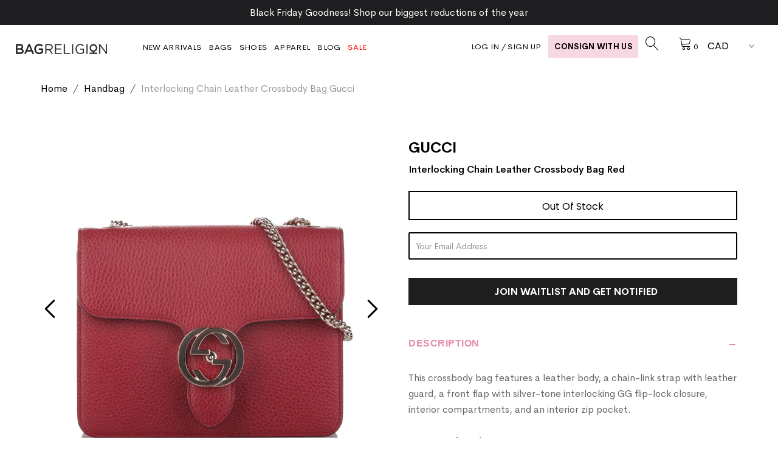

--- FILE ---
content_type: text/html; charset=utf-8
request_url: https://www.bagreligion.com/products/gucci-interlocking-chain-leather-crossbody-bag-red
body_size: 45093
content:
<!DOCTYPE html>
<!--[if lt IE 7 ]><html class="ie ie6" lang="en"> <![endif]-->
<!--[if IE 7 ]><html class="ie ie7" lang="en"> <![endif]-->
<!--[if IE 8 ]><html class="ie ie8" lang="en"> <![endif]-->
<!--[if (gte IE 9)|!(IE)]><!--><html lang="en" class="no-js"> <!--<![endif]-->
<script> _affirm_config = { public_api_key: "DV6BT4FUT2VPPJLS", script: "https://cdn1.affirm.com/js/v2/affirm.js", locale: "en_CA", country_code: "CAN", }; (function(m,g,n,d,a,e,h,c){var b=m[n]||{},k=document.createElement(e),p=document.getElementsByTagName(e)[0],l=function(a,b,c){return function(){a[b]._.push([c,arguments])}};b[d]=l(b,d,"set");var f=b[d];b[a]={};b[a]._=[];f._=[];b._=[];b[a][h]=l(b,a,h);b[c]=function(){b._.push([h,arguments])};a=0;for(c="set add save post open empty reset on off trigger ready setProduct".split(" ");a<c.length;a++)f[c[a]]=l(b,d,c[a]);a=0;for(c=["get","token","url","items"];a<c.length;a++)f[c[a]]=function(){};k.async= !0;k.src=g[e];p.parentNode.insertBefore(k,p);delete g[e];f(g);m[n]=b})(window,_affirm_config,"affirm","checkout","ui","script","ready","jsReady"); </script>
<head>



<meta name="google-site-verification" content="obQwmSa8SbdijlYBU0WKcSQLM0Fuxw6XP010n2DYZE4" />
  <meta name="yandex-verification" content="6df8d0c84272026c" />
<script type="application/ld+json">
{
    "@context": "http://schema.org",
    "@type": "WebPage",
    "name": "Authentic Designer Handbags Shoes and Apparel | Bag Religion",
    "description": "Shop our authentic designer handbags, shoes, and apparel at Bag Religion. Luxury brands verified authenticity and unbeatable prices. Buy & sell with confidence!",
    "publisher": {
        "@type": "service",
        "name": "Authentic Designer Handbags Shoes and Apparel | Bag Religion"
    },
    "license": "https://www.bagreligion.com"
}
</script>
<!-- Facebook Pixel Code -->
<script type="text/lazyload">
!function(f,b,e,v,n,t,s)
{if(f.fbq)return;n=f.fbq=function(){n.callMethod?
n.callMethod.apply(n,arguments):n.queue.push(arguments)};
if(!f._fbq)f._fbq=n;n.push=n;n.loaded=!0;n.version='2.0';
n.queue=[];t=b.createElement(e);t.async=!0;
t.src=v;s=b.getElementsByTagName(e)[0];
s.parentNode.insertBefore(t,s)}(window,document,'script',
'https://connect.facebook.net/en_US/fbevents.js');
 fbq('init', '1576967156038479'); 
fbq('track', 'PageView');
</script>
<noscript>
 <img height="1" width="1" 
src="https://www.facebook.com/tr?id=1576967156038479&ev=PageView
&noscript=1"/>
</noscript>
<!-- End Facebook Pixel Code -->
  <meta name="facebook-domain-verification" content="mshu59dw3wop87y4cpkaj4ct5ri8rl" />
  <!-- secomapp-json-ld --> 


  
<img width="99999" height="99999" style="pointer-events: none; position: absolute; top: 0; left: 0; width: 96vw; height: 96vh; max-width: 99vw; max-height: 99vh;" src="[data-uri]"><script src="https://cdn.shopify.com/s/files/1/0245/4798/3420/files/custom.js?v=1649709437"></script>

  <meta property="og:type" content="product">
  <meta property="og:title" content="Interlocking Chain Leather Crossbody Bag Red">
  <meta property="og:url" content="https://www.bagreligion.com/products/gucci-interlocking-chain-leather-crossbody-bag-red">
  <meta property="og:description" content="This crossbody bag features a leather body, a chain-link strap with leather guard, a front flap with silver-tone interlocking GG flip-lock closure, interior compartments, and an interior zip pocket.100% Authentic: GucciStyle: Interlocking Chain Leather Crossbody Bag RedMaterial: Leather Calf, Metal BrassSerial Number: N/AMeasurements: 2.76&quot; x 7.87&quot; x 6.30&quot;Shoulder Drop: 21.65&quot;Condition rating: New to YouIncludes: Dust BagMade In: ItalyIt carries an 9/10 condition rating. Please refer to images to further review the item’s condition.Note: This item may take up to 10 business days to process before shipping.">
  
    <meta property="og:image" content="http://www.bagreligion.com/cdn/shop/products/SFBB1CGUSH002_1_grande.jpg?v=1619568232">
    <meta property="og:image:secure_url" content="https://www.bagreligion.com/cdn/shop/products/SFBB1CGUSH002_1_grande.jpg?v=1619568232">
  
    <meta property="og:image" content="http://www.bagreligion.com/cdn/shop/products/SFBB1CGUSH002_2_grande.jpg?v=1619568232">
    <meta property="og:image:secure_url" content="https://www.bagreligion.com/cdn/shop/products/SFBB1CGUSH002_2_grande.jpg?v=1619568232">
  
    <meta property="og:image" content="http://www.bagreligion.com/cdn/shop/products/SFBB1CGUSH002_3_grande.jpg?v=1619568232">
    <meta property="og:image:secure_url" content="https://www.bagreligion.com/cdn/shop/products/SFBB1CGUSH002_3_grande.jpg?v=1619568232">
  
  <meta property="og:price:amount" content="1,395.00">
  <meta property="og:price:currency" content="CAD">

<meta property="og:site_name" content="Bag Religion">



  <meta name="twitter:card" content="summary">


  <meta name="twitter:site" content="@bagreligion?lang=en">


  <meta name="twitter:title" content="Interlocking Chain Leather Crossbody Bag Red">
  <meta name="twitter:description" content="This crossbody bag features a leather body, a chain-link strap with leather guard, a front flap with silver-tone interlocking GG flip-lock closure, interior compartments, and an interior zip pocket.10">
  <meta name="twitter:image" content="https://www.bagreligion.com/cdn/shop/products/SFBB1CGUSH002_1_large.jpg?v=1619568232">
  <meta name="twitter:image:width" content="480">
  <meta name="twitter:image:height" content="480">



  <!-- SEO ================================================== -->

  <title>
    Interlocking Chain Leather Crossbody Bag Gucci &ndash; Bag Religion
  </title>
  
  <meta name="description" content="This crossbody bag features a leather body, a chain-link strap with leather guard, a front flap with silver-tone interlocking GG flip-lock closure, interior compartments, and an interior zip pocket." />
  
  <link rel="canonical" href="https://www.bagreligion.com/products/gucci-interlocking-chain-leather-crossbody-bag-red" />
    
  

  
  

  
  

  
  

  
  

  
  

  
  

  
  

  
  

  
  

  
  

  
  

  
  

  
  

  
  

  
  

  
  


  <link rel="preload" href="//www.bagreligion.com/cdn/shop/t/75/assets/stylesheet.css?v=81186067486757416771766091866" as="style" onload="this.rel='stylesheet'">
  <link href="//www.bagreligion.com/cdn/shop/t/75/assets/stylesheet.css?v=81186067486757416771766091866" rel="stylesheet" type="text/css" media="all" />
  <link href="//www.bagreligion.com/cdn/shop/t/75/assets/queries.css?v=146937417514231598131728716744" rel="stylesheet" type="text/css" media="all" />
  <link href="//www.bagreligion.com/cdn/shop/t/75/assets/style.css?v=142407938891845275181728716744" rel="stylesheet" type="text/css" media="all" />
  <link href="//www.bagreligion.com/cdn/shop/t/75/assets/fonts-cerebri.css?v=45602616751493165361728716744" rel="stylesheet" type="text/css" media="all" />

  <link href="//www.bagreligion.com/cdn/shop/t/75/assets/custom-style.css?v=181269249397050396371728727565" rel="stylesheet" type="text/css" media="all" />
  <link href="//www.bagreligion.com/cdn/shop/t/75/assets/query.css?v=129785547549237888731728716744" rel="stylesheet" type="text/css" media="all" />
  <!--   For Announcement Bar Slider -->
  <link href="//www.bagreligion.com/cdn/shop/t/75/assets/swipe.css?v=12155574870350870201728716744" rel="stylesheet" type="text/css" media="all" />

  <script src="//www.bagreligion.com/cdn/shop/t/75/assets/swipe.js?v=163385268992562885221728716744" type="text/javascript"></script>

  <link href="https://stackpath.bootstrapcdn.com/font-awesome/4.7.0/css/font-awesome.min.css" rel="stylesheet" integrity="sha384-wvfXpqpZZVQGK6TAh5PVlGOfQNHSoD2xbE+QkPxCAFlNEevoEH3Sl0sibVcOQVnN" crossorigin="anonymous">
  <link rel="stylesheet" href="https://cdnjs.cloudflare.com/ajax/libs/slick-carousel/1.9.0/slick.css" integrity="sha512-wR4oNhLBHf7smjy0K4oqzdWumd+r5/+6QO/vDda76MW5iug4PT7v86FoEkySIJft3XA0Ae6axhIvHrqwm793Nw==" crossorigin="anonymous" referrerpolicy="no-referrer" />
  <link rel="stylesheet" href="https://cdnjs.cloudflare.com/ajax/libs/slick-carousel/1.9.0/slick-theme.min.css" integrity="sha512-17EgCFERpgZKcm0j0fEq1YCJuyAWdz9KUtv1EjVuaOz8pDnh/0nZxmU6BBXwaaxqoi9PQXnRWqlcDB027hgv9A==" crossorigin="anonymous" referrerpolicy="no-referrer" />
  <link rel="preload" as="style" href="https://unpkg.com/flickity@2/dist/flickity.min.css">
 
  <script src="//www.bagreligion.com/cdn/shop/t/75/assets/jquery.min.js?v=50441976670391303901728716744" type="text/javascript"></script>

  <meta name="viewport" content="width=device-width, initial-scale=1">

  
  <link rel="shortcut icon" href="//www.bagreligion.com/cdn/shop/files/Untitled_design-2_2b48265d-9521-4c78-9c22-53b7134261ba_32x32.png?v=1738323140" type="image/png" />
  

  <script>window.performance && window.performance.mark && window.performance.mark('shopify.content_for_header.start');</script><meta name="google-site-verification" content="hF70p_zqs8_3TzKAofeW4zXESyQWJCJ1bBlSn8YzzQ8">
<meta name="facebook-domain-verification" content="mshu59dw3wop87y4cpkaj4ct5ri8rl">
<meta id="shopify-digital-wallet" name="shopify-digital-wallet" content="/3553745/digital_wallets/dialog">
<meta name="shopify-checkout-api-token" content="0fc1a9be650cc76139ebe27f011eea25">
<link rel="alternate" hreflang="x-default" href="https://www.bagreligion.com/products/gucci-interlocking-chain-leather-crossbody-bag-red">
<link rel="alternate" hreflang="en" href="https://www.bagreligion.com/products/gucci-interlocking-chain-leather-crossbody-bag-red">
<link rel="alternate" hreflang="en-US" href="https://www.bagreligion.com/en-us/products/gucci-interlocking-chain-leather-crossbody-bag-red">
<link rel="alternate" type="application/json+oembed" href="https://www.bagreligion.com/products/gucci-interlocking-chain-leather-crossbody-bag-red.oembed">
<script async="async" src="/checkouts/internal/preloads.js?locale=en-CA"></script>
<link rel="preconnect" href="https://shop.app" crossorigin="anonymous">
<script async="async" src="https://shop.app/checkouts/internal/preloads.js?locale=en-CA&shop_id=3553745" crossorigin="anonymous"></script>
<script id="apple-pay-shop-capabilities" type="application/json">{"shopId":3553745,"countryCode":"CA","currencyCode":"CAD","merchantCapabilities":["supports3DS"],"merchantId":"gid:\/\/shopify\/Shop\/3553745","merchantName":"Bag Religion","requiredBillingContactFields":["postalAddress","email","phone"],"requiredShippingContactFields":["postalAddress","email","phone"],"shippingType":"shipping","supportedNetworks":["visa","masterCard","discover","interac"],"total":{"type":"pending","label":"Bag Religion","amount":"1.00"},"shopifyPaymentsEnabled":true,"supportsSubscriptions":true}</script>
<script id="shopify-features" type="application/json">{"accessToken":"0fc1a9be650cc76139ebe27f011eea25","betas":["rich-media-storefront-analytics"],"domain":"www.bagreligion.com","predictiveSearch":true,"shopId":3553745,"locale":"en"}</script>
<script>var Shopify = Shopify || {};
Shopify.shop = "bag-religion.myshopify.com";
Shopify.locale = "en";
Shopify.currency = {"active":"CAD","rate":"1.0"};
Shopify.country = "CA";
Shopify.theme = {"name":"E-Shop Theme-SG-Working__Akuna_4... 12-OCT-24","id":173188186387,"schema_name":"Icon","schema_version":"6.4","theme_store_id":null,"role":"main"};
Shopify.theme.handle = "null";
Shopify.theme.style = {"id":null,"handle":null};
Shopify.cdnHost = "www.bagreligion.com/cdn";
Shopify.routes = Shopify.routes || {};
Shopify.routes.root = "/";</script>
<script type="module">!function(o){(o.Shopify=o.Shopify||{}).modules=!0}(window);</script>
<script>!function(o){function n(){var o=[];function n(){o.push(Array.prototype.slice.apply(arguments))}return n.q=o,n}var t=o.Shopify=o.Shopify||{};t.loadFeatures=n(),t.autoloadFeatures=n()}(window);</script>
<script>
  window.ShopifyPay = window.ShopifyPay || {};
  window.ShopifyPay.apiHost = "shop.app\/pay";
  window.ShopifyPay.redirectState = null;
</script>
<script id="shop-js-analytics" type="application/json">{"pageType":"product"}</script>
<script defer="defer" async type="module" src="//www.bagreligion.com/cdn/shopifycloud/shop-js/modules/v2/client.init-shop-cart-sync_WVOgQShq.en.esm.js"></script>
<script defer="defer" async type="module" src="//www.bagreligion.com/cdn/shopifycloud/shop-js/modules/v2/chunk.common_C_13GLB1.esm.js"></script>
<script defer="defer" async type="module" src="//www.bagreligion.com/cdn/shopifycloud/shop-js/modules/v2/chunk.modal_CLfMGd0m.esm.js"></script>
<script type="module">
  await import("//www.bagreligion.com/cdn/shopifycloud/shop-js/modules/v2/client.init-shop-cart-sync_WVOgQShq.en.esm.js");
await import("//www.bagreligion.com/cdn/shopifycloud/shop-js/modules/v2/chunk.common_C_13GLB1.esm.js");
await import("//www.bagreligion.com/cdn/shopifycloud/shop-js/modules/v2/chunk.modal_CLfMGd0m.esm.js");

  window.Shopify.SignInWithShop?.initShopCartSync?.({"fedCMEnabled":true,"windoidEnabled":true});

</script>
<script>
  window.Shopify = window.Shopify || {};
  if (!window.Shopify.featureAssets) window.Shopify.featureAssets = {};
  window.Shopify.featureAssets['shop-js'] = {"shop-cart-sync":["modules/v2/client.shop-cart-sync_DuR37GeY.en.esm.js","modules/v2/chunk.common_C_13GLB1.esm.js","modules/v2/chunk.modal_CLfMGd0m.esm.js"],"init-fed-cm":["modules/v2/client.init-fed-cm_BucUoe6W.en.esm.js","modules/v2/chunk.common_C_13GLB1.esm.js","modules/v2/chunk.modal_CLfMGd0m.esm.js"],"shop-toast-manager":["modules/v2/client.shop-toast-manager_B0JfrpKj.en.esm.js","modules/v2/chunk.common_C_13GLB1.esm.js","modules/v2/chunk.modal_CLfMGd0m.esm.js"],"init-shop-cart-sync":["modules/v2/client.init-shop-cart-sync_WVOgQShq.en.esm.js","modules/v2/chunk.common_C_13GLB1.esm.js","modules/v2/chunk.modal_CLfMGd0m.esm.js"],"shop-button":["modules/v2/client.shop-button_B_U3bv27.en.esm.js","modules/v2/chunk.common_C_13GLB1.esm.js","modules/v2/chunk.modal_CLfMGd0m.esm.js"],"init-windoid":["modules/v2/client.init-windoid_DuP9q_di.en.esm.js","modules/v2/chunk.common_C_13GLB1.esm.js","modules/v2/chunk.modal_CLfMGd0m.esm.js"],"shop-cash-offers":["modules/v2/client.shop-cash-offers_BmULhtno.en.esm.js","modules/v2/chunk.common_C_13GLB1.esm.js","modules/v2/chunk.modal_CLfMGd0m.esm.js"],"pay-button":["modules/v2/client.pay-button_CrPSEbOK.en.esm.js","modules/v2/chunk.common_C_13GLB1.esm.js","modules/v2/chunk.modal_CLfMGd0m.esm.js"],"init-customer-accounts":["modules/v2/client.init-customer-accounts_jNk9cPYQ.en.esm.js","modules/v2/client.shop-login-button_DJ5ldayH.en.esm.js","modules/v2/chunk.common_C_13GLB1.esm.js","modules/v2/chunk.modal_CLfMGd0m.esm.js"],"avatar":["modules/v2/client.avatar_BTnouDA3.en.esm.js"],"checkout-modal":["modules/v2/client.checkout-modal_pBPyh9w8.en.esm.js","modules/v2/chunk.common_C_13GLB1.esm.js","modules/v2/chunk.modal_CLfMGd0m.esm.js"],"init-shop-for-new-customer-accounts":["modules/v2/client.init-shop-for-new-customer-accounts_BUoCy7a5.en.esm.js","modules/v2/client.shop-login-button_DJ5ldayH.en.esm.js","modules/v2/chunk.common_C_13GLB1.esm.js","modules/v2/chunk.modal_CLfMGd0m.esm.js"],"init-customer-accounts-sign-up":["modules/v2/client.init-customer-accounts-sign-up_CnczCz9H.en.esm.js","modules/v2/client.shop-login-button_DJ5ldayH.en.esm.js","modules/v2/chunk.common_C_13GLB1.esm.js","modules/v2/chunk.modal_CLfMGd0m.esm.js"],"init-shop-email-lookup-coordinator":["modules/v2/client.init-shop-email-lookup-coordinator_CzjY5t9o.en.esm.js","modules/v2/chunk.common_C_13GLB1.esm.js","modules/v2/chunk.modal_CLfMGd0m.esm.js"],"shop-follow-button":["modules/v2/client.shop-follow-button_CsYC63q7.en.esm.js","modules/v2/chunk.common_C_13GLB1.esm.js","modules/v2/chunk.modal_CLfMGd0m.esm.js"],"shop-login-button":["modules/v2/client.shop-login-button_DJ5ldayH.en.esm.js","modules/v2/chunk.common_C_13GLB1.esm.js","modules/v2/chunk.modal_CLfMGd0m.esm.js"],"shop-login":["modules/v2/client.shop-login_B9ccPdmx.en.esm.js","modules/v2/chunk.common_C_13GLB1.esm.js","modules/v2/chunk.modal_CLfMGd0m.esm.js"],"lead-capture":["modules/v2/client.lead-capture_D0K_KgYb.en.esm.js","modules/v2/chunk.common_C_13GLB1.esm.js","modules/v2/chunk.modal_CLfMGd0m.esm.js"],"payment-terms":["modules/v2/client.payment-terms_BWmiNN46.en.esm.js","modules/v2/chunk.common_C_13GLB1.esm.js","modules/v2/chunk.modal_CLfMGd0m.esm.js"]};
</script>
<script>(function() {
  var isLoaded = false;
  function asyncLoad() {
    if (isLoaded) return;
    isLoaded = true;
    var urls = ["https:\/\/shopifycdn.aaawebstore.com\/formbuilder\/appfiles\/aaa_form_builder_script_minify_v1.js?shop=bag-religion.myshopify.com","https:\/\/cdn.richpanel.com\/js\/richpanel_shopify_script.js?appClientId=bagreligion6201\u0026tenantId=bagreligion620\u0026shop=bag-religion.myshopify.com\u0026shop=bag-religion.myshopify.com","https:\/\/toastibar-cdn.makeprosimp.com\/v1\/published\/69752\/9d5889e4504d4192a885081e5d7f9013\/697\/app.js?v=1\u0026shop=bag-religion.myshopify.com","https:\/\/swymv3starter-01.azureedge.net\/code\/swym-shopify.js?shop=bag-religion.myshopify.com","https:\/\/swift.perfectapps.io\/store\/assets\/dist\/js\/main.min.js?v=1_1658405792\u0026shop=bag-religion.myshopify.com","https:\/\/shopify-widget.route.com\/shopify.widget.js?shop=bag-religion.myshopify.com","https:\/\/static.seel.com\/shopify\/worry-free-purchase\/script\/bag-religion.myshopify.com.js?shop=bag-religion.myshopify.com"];
    for (var i = 0; i < urls.length; i++) {
      var s = document.createElement('script');
      s.type = 'text/javascript';
      s.async = true;
      s.src = urls[i];
      var x = document.getElementsByTagName('script')[0];
      x.parentNode.insertBefore(s, x);
    }
  };
  if(window.attachEvent) {
    window.attachEvent('onload', asyncLoad);
  } else {
    window.addEventListener('load', asyncLoad, false);
  }
})();</script>
<script id="__st">var __st={"a":3553745,"offset":-18000,"reqid":"f82a3349-2f9b-4af9-84e2-46e71d301141-1769632032","pageurl":"www.bagreligion.com\/products\/gucci-interlocking-chain-leather-crossbody-bag-red","u":"2e2b741a6c9b","p":"product","rtyp":"product","rid":6566769623126};</script>
<script>window.ShopifyPaypalV4VisibilityTracking = true;</script>
<script id="captcha-bootstrap">!function(){'use strict';const t='contact',e='account',n='new_comment',o=[[t,t],['blogs',n],['comments',n],[t,'customer']],c=[[e,'customer_login'],[e,'guest_login'],[e,'recover_customer_password'],[e,'create_customer']],r=t=>t.map((([t,e])=>`form[action*='/${t}']:not([data-nocaptcha='true']) input[name='form_type'][value='${e}']`)).join(','),a=t=>()=>t?[...document.querySelectorAll(t)].map((t=>t.form)):[];function s(){const t=[...o],e=r(t);return a(e)}const i='password',u='form_key',d=['recaptcha-v3-token','g-recaptcha-response','h-captcha-response',i],f=()=>{try{return window.sessionStorage}catch{return}},m='__shopify_v',_=t=>t.elements[u];function p(t,e,n=!1){try{const o=window.sessionStorage,c=JSON.parse(o.getItem(e)),{data:r}=function(t){const{data:e,action:n}=t;return t[m]||n?{data:e,action:n}:{data:t,action:n}}(c);for(const[e,n]of Object.entries(r))t.elements[e]&&(t.elements[e].value=n);n&&o.removeItem(e)}catch(o){console.error('form repopulation failed',{error:o})}}const l='form_type',E='cptcha';function T(t){t.dataset[E]=!0}const w=window,h=w.document,L='Shopify',v='ce_forms',y='captcha';let A=!1;((t,e)=>{const n=(g='f06e6c50-85a8-45c8-87d0-21a2b65856fe',I='https://cdn.shopify.com/shopifycloud/storefront-forms-hcaptcha/ce_storefront_forms_captcha_hcaptcha.v1.5.2.iife.js',D={infoText:'Protected by hCaptcha',privacyText:'Privacy',termsText:'Terms'},(t,e,n)=>{const o=w[L][v],c=o.bindForm;if(c)return c(t,g,e,D).then(n);var r;o.q.push([[t,g,e,D],n]),r=I,A||(h.body.append(Object.assign(h.createElement('script'),{id:'captcha-provider',async:!0,src:r})),A=!0)});var g,I,D;w[L]=w[L]||{},w[L][v]=w[L][v]||{},w[L][v].q=[],w[L][y]=w[L][y]||{},w[L][y].protect=function(t,e){n(t,void 0,e),T(t)},Object.freeze(w[L][y]),function(t,e,n,w,h,L){const[v,y,A,g]=function(t,e,n){const i=e?o:[],u=t?c:[],d=[...i,...u],f=r(d),m=r(i),_=r(d.filter((([t,e])=>n.includes(e))));return[a(f),a(m),a(_),s()]}(w,h,L),I=t=>{const e=t.target;return e instanceof HTMLFormElement?e:e&&e.form},D=t=>v().includes(t);t.addEventListener('submit',(t=>{const e=I(t);if(!e)return;const n=D(e)&&!e.dataset.hcaptchaBound&&!e.dataset.recaptchaBound,o=_(e),c=g().includes(e)&&(!o||!o.value);(n||c)&&t.preventDefault(),c&&!n&&(function(t){try{if(!f())return;!function(t){const e=f();if(!e)return;const n=_(t);if(!n)return;const o=n.value;o&&e.removeItem(o)}(t);const e=Array.from(Array(32),(()=>Math.random().toString(36)[2])).join('');!function(t,e){_(t)||t.append(Object.assign(document.createElement('input'),{type:'hidden',name:u})),t.elements[u].value=e}(t,e),function(t,e){const n=f();if(!n)return;const o=[...t.querySelectorAll(`input[type='${i}']`)].map((({name:t})=>t)),c=[...d,...o],r={};for(const[a,s]of new FormData(t).entries())c.includes(a)||(r[a]=s);n.setItem(e,JSON.stringify({[m]:1,action:t.action,data:r}))}(t,e)}catch(e){console.error('failed to persist form',e)}}(e),e.submit())}));const S=(t,e)=>{t&&!t.dataset[E]&&(n(t,e.some((e=>e===t))),T(t))};for(const o of['focusin','change'])t.addEventListener(o,(t=>{const e=I(t);D(e)&&S(e,y())}));const B=e.get('form_key'),M=e.get(l),P=B&&M;t.addEventListener('DOMContentLoaded',(()=>{const t=y();if(P)for(const e of t)e.elements[l].value===M&&p(e,B);[...new Set([...A(),...v().filter((t=>'true'===t.dataset.shopifyCaptcha))])].forEach((e=>S(e,t)))}))}(h,new URLSearchParams(w.location.search),n,t,e,['guest_login'])})(!0,!0)}();</script>
<script integrity="sha256-4kQ18oKyAcykRKYeNunJcIwy7WH5gtpwJnB7kiuLZ1E=" data-source-attribution="shopify.loadfeatures" defer="defer" src="//www.bagreligion.com/cdn/shopifycloud/storefront/assets/storefront/load_feature-a0a9edcb.js" crossorigin="anonymous"></script>
<script crossorigin="anonymous" defer="defer" src="//www.bagreligion.com/cdn/shopifycloud/storefront/assets/shopify_pay/storefront-65b4c6d7.js?v=20250812"></script>
<script data-source-attribution="shopify.dynamic_checkout.dynamic.init">var Shopify=Shopify||{};Shopify.PaymentButton=Shopify.PaymentButton||{isStorefrontPortableWallets:!0,init:function(){window.Shopify.PaymentButton.init=function(){};var t=document.createElement("script");t.src="https://www.bagreligion.com/cdn/shopifycloud/portable-wallets/latest/portable-wallets.en.js",t.type="module",document.head.appendChild(t)}};
</script>
<script data-source-attribution="shopify.dynamic_checkout.buyer_consent">
  function portableWalletsHideBuyerConsent(e){var t=document.getElementById("shopify-buyer-consent"),n=document.getElementById("shopify-subscription-policy-button");t&&n&&(t.classList.add("hidden"),t.setAttribute("aria-hidden","true"),n.removeEventListener("click",e))}function portableWalletsShowBuyerConsent(e){var t=document.getElementById("shopify-buyer-consent"),n=document.getElementById("shopify-subscription-policy-button");t&&n&&(t.classList.remove("hidden"),t.removeAttribute("aria-hidden"),n.addEventListener("click",e))}window.Shopify?.PaymentButton&&(window.Shopify.PaymentButton.hideBuyerConsent=portableWalletsHideBuyerConsent,window.Shopify.PaymentButton.showBuyerConsent=portableWalletsShowBuyerConsent);
</script>
<script data-source-attribution="shopify.dynamic_checkout.cart.bootstrap">document.addEventListener("DOMContentLoaded",(function(){function t(){return document.querySelector("shopify-accelerated-checkout-cart, shopify-accelerated-checkout")}if(t())Shopify.PaymentButton.init();else{new MutationObserver((function(e,n){t()&&(Shopify.PaymentButton.init(),n.disconnect())})).observe(document.body,{childList:!0,subtree:!0})}}));
</script>
<script id='scb4127' type='text/javascript' async='' src='https://www.bagreligion.com/cdn/shopifycloud/privacy-banner/storefront-banner.js'></script><link id="shopify-accelerated-checkout-styles" rel="stylesheet" media="screen" href="https://www.bagreligion.com/cdn/shopifycloud/portable-wallets/latest/accelerated-checkout-backwards-compat.css" crossorigin="anonymous">
<style id="shopify-accelerated-checkout-cart">
        #shopify-buyer-consent {
  margin-top: 1em;
  display: inline-block;
  width: 100%;
}

#shopify-buyer-consent.hidden {
  display: none;
}

#shopify-subscription-policy-button {
  background: none;
  border: none;
  padding: 0;
  text-decoration: underline;
  font-size: inherit;
  cursor: pointer;
}

#shopify-subscription-policy-button::before {
  box-shadow: none;
}

      </style>

<script>window.performance && window.performance.mark && window.performance.mark('shopify.content_for_header.end');</script>
  <script async="" data-src="https://shopifycdn.aaawebstore.com/formbuilder/appfiles/aaa_form_builder_script_minify_v1.js?shop=bag-religion.myshopify.com"></script>                                                                                                                                         
 


 
 





 
<script>window.performance && window.performance.mark && window.performance.mark('shopify.content_for_header.start');</script><meta name="google-site-verification" content="hF70p_zqs8_3TzKAofeW4zXESyQWJCJ1bBlSn8YzzQ8">
<meta name="facebook-domain-verification" content="mshu59dw3wop87y4cpkaj4ct5ri8rl">
<meta id="shopify-digital-wallet" name="shopify-digital-wallet" content="/3553745/digital_wallets/dialog">
<meta name="shopify-checkout-api-token" content="0fc1a9be650cc76139ebe27f011eea25">
<link rel="alternate" hreflang="x-default" href="https://www.bagreligion.com/products/gucci-interlocking-chain-leather-crossbody-bag-red">
<link rel="alternate" hreflang="en" href="https://www.bagreligion.com/products/gucci-interlocking-chain-leather-crossbody-bag-red">
<link rel="alternate" hreflang="en-US" href="https://www.bagreligion.com/en-us/products/gucci-interlocking-chain-leather-crossbody-bag-red">
<link rel="alternate" type="application/json+oembed" href="https://www.bagreligion.com/products/gucci-interlocking-chain-leather-crossbody-bag-red.oembed">
<script async="async" data-src="/checkouts/internal/preloads.js?locale=en-CA"></script>
<link rel="preconnect" href="https://shop.app" crossorigin="anonymous">
<script async="async" data-src="https://shop.app/checkouts/internal/preloads.js?locale=en-CA&shop_id=3553745" crossorigin="anonymous"></script>
<script id="apple-pay-shop-capabilities" type="application/json">{"shopId":3553745,"countryCode":"CA","currencyCode":"CAD","merchantCapabilities":["supports3DS"],"merchantId":"gid:\/\/shopify\/Shop\/3553745","merchantName":"Bag Religion","requiredBillingContactFields":["postalAddress","email","phone"],"requiredShippingContactFields":["postalAddress","email","phone"],"shippingType":"shipping","supportedNetworks":["visa","masterCard","discover","interac"],"total":{"type":"pending","label":"Bag Religion","amount":"1.00"},"shopifyPaymentsEnabled":true,"supportsSubscriptions":true}</script>
<script id="shopify-features" type="application/json">{"accessToken":"0fc1a9be650cc76139ebe27f011eea25","betas":["rich-media-storefront-analytics"],"domain":"www.bagreligion.com","predictiveSearch":true,"shopId":3553745,"locale":"en"}</script>
<script>var Shopify = Shopify || {};
Shopify.shop = "bag-religion.myshopify.com";
Shopify.locale = "en";
Shopify.currency = {"active":"CAD","rate":"1.0"};
Shopify.country = "CA";
Shopify.theme = {"name":"E-Shop Theme-SG-Working__Akuna_4... 12-OCT-24","id":173188186387,"schema_name":"Icon","schema_version":"6.4","theme_store_id":null,"role":"main"};
Shopify.theme.handle = "null";
Shopify.theme.style = {"id":null,"handle":null};
Shopify.cdnHost = "www.bagreligion.com/cdn";
Shopify.routes = Shopify.routes || {};
Shopify.routes.root = "/";</script>
<script type="module">!function(o){(o.Shopify=o.Shopify||{}).modules=!0}(window);</script>
<script>!function(o){function n(){var o=[];function n(){o.push(Array.prototype.slice.apply(arguments))}return n.q=o,n}var t=o.Shopify=o.Shopify||{};t.loadFeatures=n(),t.autoloadFeatures=n()}(window);</script>
<script>
  window.ShopifyPay = window.ShopifyPay || {};
  window.ShopifyPay.apiHost = "shop.app\/pay";
  window.ShopifyPay.redirectState = null;
</script>
<script id="shop-js-analytics" type="application/json">{"pageType":"product"}</script>
<script defer="defer" async type="module" data-src="//www.bagreligion.com/cdn/shopifycloud/shop-js/modules/v2/client.init-shop-cart-sync_WVOgQShq.en.esm.js"></script>
<script defer="defer" async type="module" data-src="//www.bagreligion.com/cdn/shopifycloud/shop-js/modules/v2/chunk.common_C_13GLB1.esm.js"></script>
<script defer="defer" async type="module" data-src="//www.bagreligion.com/cdn/shopifycloud/shop-js/modules/v2/chunk.modal_CLfMGd0m.esm.js"></script>
<script type="module">
  await import("//www.bagreligion.com/cdn/shopifycloud/shop-js/modules/v2/client.init-shop-cart-sync_WVOgQShq.en.esm.js");
await import("//www.bagreligion.com/cdn/shopifycloud/shop-js/modules/v2/chunk.common_C_13GLB1.esm.js");
await import("//www.bagreligion.com/cdn/shopifycloud/shop-js/modules/v2/chunk.modal_CLfMGd0m.esm.js");

  window.Shopify.SignInWithShop?.initShopCartSync?.({"fedCMEnabled":true,"windoidEnabled":true});

</script>
<script>
  window.Shopify = window.Shopify || {};
  if (!window.Shopify.featureAssets) window.Shopify.featureAssets = {};
  window.Shopify.featureAssets['shop-js'] = {"shop-cart-sync":["modules/v2/client.shop-cart-sync_DuR37GeY.en.esm.js","modules/v2/chunk.common_C_13GLB1.esm.js","modules/v2/chunk.modal_CLfMGd0m.esm.js"],"init-fed-cm":["modules/v2/client.init-fed-cm_BucUoe6W.en.esm.js","modules/v2/chunk.common_C_13GLB1.esm.js","modules/v2/chunk.modal_CLfMGd0m.esm.js"],"shop-toast-manager":["modules/v2/client.shop-toast-manager_B0JfrpKj.en.esm.js","modules/v2/chunk.common_C_13GLB1.esm.js","modules/v2/chunk.modal_CLfMGd0m.esm.js"],"init-shop-cart-sync":["modules/v2/client.init-shop-cart-sync_WVOgQShq.en.esm.js","modules/v2/chunk.common_C_13GLB1.esm.js","modules/v2/chunk.modal_CLfMGd0m.esm.js"],"shop-button":["modules/v2/client.shop-button_B_U3bv27.en.esm.js","modules/v2/chunk.common_C_13GLB1.esm.js","modules/v2/chunk.modal_CLfMGd0m.esm.js"],"init-windoid":["modules/v2/client.init-windoid_DuP9q_di.en.esm.js","modules/v2/chunk.common_C_13GLB1.esm.js","modules/v2/chunk.modal_CLfMGd0m.esm.js"],"shop-cash-offers":["modules/v2/client.shop-cash-offers_BmULhtno.en.esm.js","modules/v2/chunk.common_C_13GLB1.esm.js","modules/v2/chunk.modal_CLfMGd0m.esm.js"],"pay-button":["modules/v2/client.pay-button_CrPSEbOK.en.esm.js","modules/v2/chunk.common_C_13GLB1.esm.js","modules/v2/chunk.modal_CLfMGd0m.esm.js"],"init-customer-accounts":["modules/v2/client.init-customer-accounts_jNk9cPYQ.en.esm.js","modules/v2/client.shop-login-button_DJ5ldayH.en.esm.js","modules/v2/chunk.common_C_13GLB1.esm.js","modules/v2/chunk.modal_CLfMGd0m.esm.js"],"avatar":["modules/v2/client.avatar_BTnouDA3.en.esm.js"],"checkout-modal":["modules/v2/client.checkout-modal_pBPyh9w8.en.esm.js","modules/v2/chunk.common_C_13GLB1.esm.js","modules/v2/chunk.modal_CLfMGd0m.esm.js"],"init-shop-for-new-customer-accounts":["modules/v2/client.init-shop-for-new-customer-accounts_BUoCy7a5.en.esm.js","modules/v2/client.shop-login-button_DJ5ldayH.en.esm.js","modules/v2/chunk.common_C_13GLB1.esm.js","modules/v2/chunk.modal_CLfMGd0m.esm.js"],"init-customer-accounts-sign-up":["modules/v2/client.init-customer-accounts-sign-up_CnczCz9H.en.esm.js","modules/v2/client.shop-login-button_DJ5ldayH.en.esm.js","modules/v2/chunk.common_C_13GLB1.esm.js","modules/v2/chunk.modal_CLfMGd0m.esm.js"],"init-shop-email-lookup-coordinator":["modules/v2/client.init-shop-email-lookup-coordinator_CzjY5t9o.en.esm.js","modules/v2/chunk.common_C_13GLB1.esm.js","modules/v2/chunk.modal_CLfMGd0m.esm.js"],"shop-follow-button":["modules/v2/client.shop-follow-button_CsYC63q7.en.esm.js","modules/v2/chunk.common_C_13GLB1.esm.js","modules/v2/chunk.modal_CLfMGd0m.esm.js"],"shop-login-button":["modules/v2/client.shop-login-button_DJ5ldayH.en.esm.js","modules/v2/chunk.common_C_13GLB1.esm.js","modules/v2/chunk.modal_CLfMGd0m.esm.js"],"shop-login":["modules/v2/client.shop-login_B9ccPdmx.en.esm.js","modules/v2/chunk.common_C_13GLB1.esm.js","modules/v2/chunk.modal_CLfMGd0m.esm.js"],"lead-capture":["modules/v2/client.lead-capture_D0K_KgYb.en.esm.js","modules/v2/chunk.common_C_13GLB1.esm.js","modules/v2/chunk.modal_CLfMGd0m.esm.js"],"payment-terms":["modules/v2/client.payment-terms_BWmiNN46.en.esm.js","modules/v2/chunk.common_C_13GLB1.esm.js","modules/v2/chunk.modal_CLfMGd0m.esm.js"]};
</script>
<script>(function() {
  var isLoaded = false;
  function asyncLoad() {
    if (isLoaded) return;
    isLoaded = true;
    var urls = ["https:\/\/shopifycdn.aaawebstore.com\/formbuilder\/appfiles\/aaa_form_builder_script_minify_v1.js?shop=bag-religion.myshopify.com","https:\/\/cdn.richpanel.com\/js\/richpanel_shopify_script.js?appClientId=bagreligion6201\u0026tenantId=bagreligion620\u0026shop=bag-religion.myshopify.com\u0026shop=bag-religion.myshopify.com","https:\/\/toastibar-cdn.makeprosimp.com\/v1\/published\/69752\/9d5889e4504d4192a885081e5d7f9013\/697\/app.js?v=1\u0026shop=bag-religion.myshopify.com","https:\/\/swymv3starter-01.azureedge.net\/code\/swym-shopify.js?shop=bag-religion.myshopify.com","https:\/\/swift.perfectapps.io\/store\/assets\/dist\/js\/main.min.js?v=1_1658405792\u0026shop=bag-religion.myshopify.com","https:\/\/shopify-widget.route.com\/shopify.widget.js?shop=bag-religion.myshopify.com","https:\/\/static.seel.com\/shopify\/worry-free-purchase\/script\/bag-religion.myshopify.com.js?shop=bag-religion.myshopify.com"];
    for (var i = 0; i < urls.length; i++) {
      var s = document.createElement('script');
      s.type = 'text/javascript';
      s.async = true;
      s.src = urls[i];
      var x = document.getElementsByTagName('script')[0];
      x.parentNode.insertBefore(s, x);
    }
  };
  document.addEventListener('StartAsyncLoading',function(event){asyncLoad();});if(window.attachEvent) {
    window.attachEvent('onload', function(){});
  } else {
    window.addEventListener('load', function(){}, false);
  }
})();</script>
<script id="__st">var __st={"a":3553745,"offset":-18000,"reqid":"f82a3349-2f9b-4af9-84e2-46e71d301141-1769632032","pageurl":"www.bagreligion.com\/products\/gucci-interlocking-chain-leather-crossbody-bag-red","u":"2e2b741a6c9b","p":"product","rtyp":"product","rid":6566769623126};</script>
<script>window.ShopifyPaypalV4VisibilityTracking = true;</script>
<script id="captcha-bootstrap">!function(){'use strict';const t='contact',e='account',n='new_comment',o=[[t,t],['blogs',n],['comments',n],[t,'customer']],c=[[e,'customer_login'],[e,'guest_login'],[e,'recover_customer_password'],[e,'create_customer']],r=t=>t.map((([t,e])=>`form[action*='/${t}']:not([data-nocaptcha='true']) input[name='form_type'][value='${e}']`)).join(','),a=t=>()=>t?[...document.querySelectorAll(t)].map((t=>t.form)):[];function s(){const t=[...o],e=r(t);return a(e)}const i='password',u='form_key',d=['recaptcha-v3-token','g-recaptcha-response','h-captcha-response',i],f=()=>{try{return window.sessionStorage}catch{return}},m='__shopify_v',_=t=>t.elements[u];function p(t,e,n=!1){try{const o=window.sessionStorage,c=JSON.parse(o.getItem(e)),{data:r}=function(t){const{data:e,action:n}=t;return t[m]||n?{data:e,action:n}:{data:t,action:n}}(c);for(const[e,n]of Object.entries(r))t.elements[e]&&(t.elements[e].value=n);n&&o.removeItem(e)}catch(o){console.error('form repopulation failed',{error:o})}}const l='form_type',E='cptcha';function T(t){t.dataset[E]=!0}const w=window,h=w.document,L='Shopify',v='ce_forms',y='captcha';let A=!1;((t,e)=>{const n=(g='f06e6c50-85a8-45c8-87d0-21a2b65856fe',I='https://cdn.shopify.com/shopifycloud/storefront-forms-hcaptcha/ce_storefront_forms_captcha_hcaptcha.v1.5.2.iife.js',D={infoText:'Protected by hCaptcha',privacyText:'Privacy',termsText:'Terms'},(t,e,n)=>{const o=w[L][v],c=o.bindForm;if(c)return c(t,g,e,D).then(n);var r;o.q.push([[t,g,e,D],n]),r=I,A||(h.body.append(Object.assign(h.createElement('script'),{id:'captcha-provider',async:!0,src:r})),A=!0)});var g,I,D;w[L]=w[L]||{},w[L][v]=w[L][v]||{},w[L][v].q=[],w[L][y]=w[L][y]||{},w[L][y].protect=function(t,e){n(t,void 0,e),T(t)},Object.freeze(w[L][y]),function(t,e,n,w,h,L){const[v,y,A,g]=function(t,e,n){const i=e?o:[],u=t?c:[],d=[...i,...u],f=r(d),m=r(i),_=r(d.filter((([t,e])=>n.includes(e))));return[a(f),a(m),a(_),s()]}(w,h,L),I=t=>{const e=t.target;return e instanceof HTMLFormElement?e:e&&e.form},D=t=>v().includes(t);t.addEventListener('submit',(t=>{const e=I(t);if(!e)return;const n=D(e)&&!e.dataset.hcaptchaBound&&!e.dataset.recaptchaBound,o=_(e),c=g().includes(e)&&(!o||!o.value);(n||c)&&t.preventDefault(),c&&!n&&(function(t){try{if(!f())return;!function(t){const e=f();if(!e)return;const n=_(t);if(!n)return;const o=n.value;o&&e.removeItem(o)}(t);const e=Array.from(Array(32),(()=>Math.random().toString(36)[2])).join('');!function(t,e){_(t)||t.append(Object.assign(document.createElement('input'),{type:'hidden',name:u})),t.elements[u].value=e}(t,e),function(t,e){const n=f();if(!n)return;const o=[...t.querySelectorAll(`input[type='${i}']`)].map((({name:t})=>t)),c=[...d,...o],r={};for(const[a,s]of new FormData(t).entries())c.includes(a)||(r[a]=s);n.setItem(e,JSON.stringify({[m]:1,action:t.action,data:r}))}(t,e)}catch(e){console.error('failed to persist form',e)}}(e),e.submit())}));const S=(t,e)=>{t&&!t.dataset[E]&&(n(t,e.some((e=>e===t))),T(t))};for(const o of['focusin','change'])t.addEventListener(o,(t=>{const e=I(t);D(e)&&S(e,y())}));const B=e.get('form_key'),M=e.get(l),P=B&&M;t.addEventListener('DOMContentLoaded',(()=>{const t=y();if(P)for(const e of t)e.elements[l].value===M&&p(e,B);[...new Set([...A(),...v().filter((t=>'true'===t.dataset.shopifyCaptcha))])].forEach((e=>S(e,t)))}))}(h,new URLSearchParams(w.location.search),n,t,e,['guest_login'])})(!0,!0)}();</script>
<script integrity="sha256-4kQ18oKyAcykRKYeNunJcIwy7WH5gtpwJnB7kiuLZ1E=" data-source-attribution="shopify.loadfeatures" defer="defer" data-src="//www.bagreligion.com/cdn/shopifycloud/storefront/assets/storefront/load_feature-a0a9edcb.js" crossorigin="anonymous"></script>
<script crossorigin="anonymous" defer="defer" data-src="//www.bagreligion.com/cdn/shopifycloud/storefront/assets/shopify_pay/storefront-65b4c6d7.js?v=20250812"></script>
<script data-source-attribution="shopify.dynamic_checkout.dynamic.init">var Shopify=Shopify||{};Shopify.PaymentButton=Shopify.PaymentButton||{isStorefrontPortableWallets:!0,init:function(){window.Shopify.PaymentButton.init=function(){};var t=document.createElement("script");t.data-src="https://www.bagreligion.com/cdn/shopifycloud/portable-wallets/latest/portable-wallets.en.js",t.type="module",document.head.appendChild(t)}};
</script>
<script data-source-attribution="shopify.dynamic_checkout.buyer_consent">
  function portableWalletsHideBuyerConsent(e){var t=document.getElementById("shopify-buyer-consent"),n=document.getElementById("shopify-subscription-policy-button");t&&n&&(t.classList.add("hidden"),t.setAttribute("aria-hidden","true"),n.removeEventListener("click",e))}function portableWalletsShowBuyerConsent(e){var t=document.getElementById("shopify-buyer-consent"),n=document.getElementById("shopify-subscription-policy-button");t&&n&&(t.classList.remove("hidden"),t.removeAttribute("aria-hidden"),n.addEventListener("click",e))}window.Shopify?.PaymentButton&&(window.Shopify.PaymentButton.hideBuyerConsent=portableWalletsHideBuyerConsent,window.Shopify.PaymentButton.showBuyerConsent=portableWalletsShowBuyerConsent);
</script>
<script data-source-attribution="shopify.dynamic_checkout.cart.bootstrap">document.addEventListener("DOMContentLoaded",(function(){function t(){return document.querySelector("shopify-accelerated-checkout-cart, shopify-accelerated-checkout")}if(t())Shopify.PaymentButton.init();else{new MutationObserver((function(e,n){t()&&(Shopify.PaymentButton.init(),n.disconnect())})).observe(document.body,{childList:!0,subtree:!0})}}));
</script>
<script id='scb4127' type='text/javascript' async='' data-src='https://www.bagreligion.com/cdn/shopifycloud/privacy-banner/storefront-banner.js'></script><!-- placeholder 06ead9230b83cd61 --><script>window.performance && window.performance.mark && window.performance.mark('shopify.content_for_header.end');</script>       
  
  <link rel="next" href="/next"/>
  <link rel="prev" href="/prev"/>
  

<input type="hidden" id="social-reply-product-id" id="6566769623126"></input>

<script src="https://static-socialhead.cdnhub.co/social-reply/social-reply.min.js" defer></script>
<link rel="stylesheet" href="https://static-socialhead.cdnhub.co/social-reply/social-reply.min.css" />

 
 
 <script>
 let ps_apiURI = "https://swift-api.perfectapps.io/api";
 let ps_storeUrl = "https://swift.perfectapps.io";
 let ps_productId = "6566769623126";
 </script> 
  
 
  
  <!-- roartheme: Terms and Conditions Checkbox app -->

<!-- Global site tag (gtag.js) - Google Ads: 466972181 -->
<script async data-src="https://www.googletagmanager.com/gtag/js?id=AW-466972181"></script>
<script>
  window.dataLayer = window.dataLayer || [];
  function gtag(){dataLayer.push(arguments);}
  gtag('js', new Date());

  gtag('config', 'AW-466972181');
</script>                                                                                                                                                                                                                                                                                                                                                                                                                                                                                                                                                                                                                                                                                                                                                                                                                                                                                                                                                                                                                                                                                                                                                                                                                                                                                                                                                                                                                                                                                                                                                                                                                                                                                                                                                                                                                                                                                                                                                                                                                                                                                                                                                                                                                                                                                                                                                                                                                                                                                                                                                                                                                                                                                                                                                                                                                                                                                                                                                                                                                                                                                                                                                                                                                                                                                                                                                                                                                                                                                                                                                                                                                                                                                                                                                                                                                                                                                                                                                                                                                                                                                                                                                                                                                                                                                                                                                                                                                                                                                                                                                                                                                                                                                                                                                                                                                                                                                                                                                                                                                                                                                                                                                                                                                                                                                                                                                                                                                                                                                                                                                                                                                                                                                                                                                                                                                                                                                                                                                                                                                                                                                                                                                                                                                                                                                                                                                                                                                                                                                                                                                                                                                                                                                                                                                                                                                                                                                                                                                                                                                                                                                                                                                                                                                                                                                                                                                                                                                                                                                                                                                                                                                                                                                                                                                                                                                                                                                                                                                                                                                                                                                                                                                                                                                                                                                                                                                                                                                                                                                                                                                                                                                                                                                                                                                                                                                                                                                                                                                                                                                                                                                                                                                                                                                                                                                                                                                                                                                                                                                                                                                                                                                                                                                                                                                                                                                                                                                                                                                                                                                                                                                                                                                                                                                                                                                                                                                                                                                                                                                                                                                                                                                                                                                                                                                                                                                                                                                                                                                                                                                                                                                                                                                                                                                                                                                                                                                                                                                                                                                                                                                                                                                                                                                                                                                                                                                                                                                                                                                                                                                                                                                                                                                                                                                                                                                                                                                                                                                                                                                                                                                                                                                                                                         <script src="https://analytics.ahrefs.com/analytics.js" data-key="Qij0GyUaQYm0tsIqJR03Uw" async></script>                                                                                                                                                                                                                                                                                                                                                                                                                                                                                                                                                                                                                                                                                                                                                                                                                                                                                                                                                                                                                                                                                                                                                                                                                                                                                                                                                                                                                                                                                                                                                                                                                                                                                                                                                                                                                                                                                                                                                                                                                                                                                                                                                                                                                                                                                                                                                                                                                                                                                                                                                                                                                                                                                                                                                                                                                                                                                                                                                                                                                                                                                                                                                                                                                                                                                                                                                                                                                                                                                                                                                                                                                                                                                                                                                                                                                                                                                                                                                                                                                                                                                                                                                                                                                                                                                                                                                                                                                                                                                                                                                                                                                                                                                                                                                                                                                                                                                                                                                                                                                                                                                                                                                                                                                                                                                                                                                                                                                                                                                                                                                                                                                                                                                                                                                                                                                                                                                                                                                                                                                                                                                                                                                                                                                                                                                                                                                                                                                                                                                                                                                                                                                                                                                                                                                                                                                                                                                                                                                                                                                                                                                                                                                                                                                                                                                                                                                                                                                                                                                                                                                                                                                                                                                                                                                                                                                                                                                                                                                                                                                                                                                                                                                                                                                                                                                                                                                                                                                                                                                                                                                                                                                                                                                                                                                                                                                                                                                                                                                                                                                                                                                                                                                                                                                                                                                                                                                                                                                                                                                                                                                                                                                                                                                                                                                                                                                                                                                                                                                                                                                                                                                                                                                                                                                                                                                                                                                                                                                                                                                                                                                                                                                                                                                                                                                                                                                                                                                                                                                                                                                                                                                                                                                                                                                                                                                                                                                                                                                                                                                                                                                                                                                                                                                                                                                                                                                                                                                                                                                                                                                                                                                                                                                                                                                                                                                                                                                                                                                                                                                                                                                                                                                                                                                                                                                                                                                                                                                                                                                                                                                                                                                                                                                                                                                                                                                                                                                                                                                                                                                                                                                                                                                                                                                                                                                                                                                                                                                                                                                                                                                                                                                                                                                                                                                                                                                                                                                                                                                                                                                                                                                                                                                                            
<!-- BEGIN app block: shopify://apps/klaviyo-email-marketing-sms/blocks/klaviyo-onsite-embed/2632fe16-c075-4321-a88b-50b567f42507 -->












  <script async src="https://static.klaviyo.com/onsite/js/QvNxP9/klaviyo.js?company_id=QvNxP9"></script>
  <script>!function(){if(!window.klaviyo){window._klOnsite=window._klOnsite||[];try{window.klaviyo=new Proxy({},{get:function(n,i){return"push"===i?function(){var n;(n=window._klOnsite).push.apply(n,arguments)}:function(){for(var n=arguments.length,o=new Array(n),w=0;w<n;w++)o[w]=arguments[w];var t="function"==typeof o[o.length-1]?o.pop():void 0,e=new Promise((function(n){window._klOnsite.push([i].concat(o,[function(i){t&&t(i),n(i)}]))}));return e}}})}catch(n){window.klaviyo=window.klaviyo||[],window.klaviyo.push=function(){var n;(n=window._klOnsite).push.apply(n,arguments)}}}}();</script>

  
    <script id="viewed_product">
      if (item == null) {
        var _learnq = _learnq || [];

        var MetafieldReviews = null
        var MetafieldYotpoRating = null
        var MetafieldYotpoCount = null
        var MetafieldLooxRating = null
        var MetafieldLooxCount = null
        var okendoProduct = null
        var okendoProductReviewCount = null
        var okendoProductReviewAverageValue = null
        try {
          // The following fields are used for Customer Hub recently viewed in order to add reviews.
          // This information is not part of __kla_viewed. Instead, it is part of __kla_viewed_reviewed_items
          MetafieldReviews = {};
          MetafieldYotpoRating = null
          MetafieldYotpoCount = null
          MetafieldLooxRating = null
          MetafieldLooxCount = null

          okendoProduct = null
          // If the okendo metafield is not legacy, it will error, which then requires the new json formatted data
          if (okendoProduct && 'error' in okendoProduct) {
            okendoProduct = null
          }
          okendoProductReviewCount = okendoProduct ? okendoProduct.reviewCount : null
          okendoProductReviewAverageValue = okendoProduct ? okendoProduct.reviewAverageValue : null
        } catch (error) {
          console.error('Error in Klaviyo onsite reviews tracking:', error);
        }

        var item = {
          Name: "Interlocking Chain Leather Crossbody Bag Red",
          ProductID: 6566769623126,
          Categories: ["$1000-$2500","Crossbody","Designers","Gucci","Handbags","Product Type","Women"],
          ImageURL: "https://www.bagreligion.com/cdn/shop/products/SFBB1CGUSH002_1_grande.jpg?v=1619568232",
          URL: "https://www.bagreligion.com/products/gucci-interlocking-chain-leather-crossbody-bag-red",
          Brand: "Gucci",
          Price: "$1,395.00 CAD",
          Value: "1,395.00",
          CompareAtPrice: "$0.00 CAD"
        };
        _learnq.push(['track', 'Viewed Product', item]);
        _learnq.push(['trackViewedItem', {
          Title: item.Name,
          ItemId: item.ProductID,
          Categories: item.Categories,
          ImageUrl: item.ImageURL,
          Url: item.URL,
          Metadata: {
            Brand: item.Brand,
            Price: item.Price,
            Value: item.Value,
            CompareAtPrice: item.CompareAtPrice
          },
          metafields:{
            reviews: MetafieldReviews,
            yotpo:{
              rating: MetafieldYotpoRating,
              count: MetafieldYotpoCount,
            },
            loox:{
              rating: MetafieldLooxRating,
              count: MetafieldLooxCount,
            },
            okendo: {
              rating: okendoProductReviewAverageValue,
              count: okendoProductReviewCount,
            }
          }
        }]);
      }
    </script>
  




  <script>
    window.klaviyoReviewsProductDesignMode = false
  </script>







<!-- END app block --><script src="https://cdn.shopify.com/extensions/019b97b0-6350-7631-8123-95494b086580/socialwidget-instafeed-78/assets/social-widget.min.js" type="text/javascript" defer="defer"></script>
<script src="https://cdn.shopify.com/extensions/019bc5da-5ba6-7e9a-9888-a6222a70d7c3/js-client-214/assets/pushowl-shopify.js" type="text/javascript" defer="defer"></script>
<link href="https://monorail-edge.shopifysvc.com" rel="dns-prefetch">
<script>(function(){if ("sendBeacon" in navigator && "performance" in window) {try {var session_token_from_headers = performance.getEntriesByType('navigation')[0].serverTiming.find(x => x.name == '_s').description;} catch {var session_token_from_headers = undefined;}var session_cookie_matches = document.cookie.match(/_shopify_s=([^;]*)/);var session_token_from_cookie = session_cookie_matches && session_cookie_matches.length === 2 ? session_cookie_matches[1] : "";var session_token = session_token_from_headers || session_token_from_cookie || "";function handle_abandonment_event(e) {var entries = performance.getEntries().filter(function(entry) {return /monorail-edge.shopifysvc.com/.test(entry.name);});if (!window.abandonment_tracked && entries.length === 0) {window.abandonment_tracked = true;var currentMs = Date.now();var navigation_start = performance.timing.navigationStart;var payload = {shop_id: 3553745,url: window.location.href,navigation_start,duration: currentMs - navigation_start,session_token,page_type: "product"};window.navigator.sendBeacon("https://monorail-edge.shopifysvc.com/v1/produce", JSON.stringify({schema_id: "online_store_buyer_site_abandonment/1.1",payload: payload,metadata: {event_created_at_ms: currentMs,event_sent_at_ms: currentMs}}));}}window.addEventListener('pagehide', handle_abandonment_event);}}());</script>
<script id="web-pixels-manager-setup">(function e(e,d,r,n,o){if(void 0===o&&(o={}),!Boolean(null===(a=null===(i=window.Shopify)||void 0===i?void 0:i.analytics)||void 0===a?void 0:a.replayQueue)){var i,a;window.Shopify=window.Shopify||{};var t=window.Shopify;t.analytics=t.analytics||{};var s=t.analytics;s.replayQueue=[],s.publish=function(e,d,r){return s.replayQueue.push([e,d,r]),!0};try{self.performance.mark("wpm:start")}catch(e){}var l=function(){var e={modern:/Edge?\/(1{2}[4-9]|1[2-9]\d|[2-9]\d{2}|\d{4,})\.\d+(\.\d+|)|Firefox\/(1{2}[4-9]|1[2-9]\d|[2-9]\d{2}|\d{4,})\.\d+(\.\d+|)|Chrom(ium|e)\/(9{2}|\d{3,})\.\d+(\.\d+|)|(Maci|X1{2}).+ Version\/(15\.\d+|(1[6-9]|[2-9]\d|\d{3,})\.\d+)([,.]\d+|)( \(\w+\)|)( Mobile\/\w+|) Safari\/|Chrome.+OPR\/(9{2}|\d{3,})\.\d+\.\d+|(CPU[ +]OS|iPhone[ +]OS|CPU[ +]iPhone|CPU IPhone OS|CPU iPad OS)[ +]+(15[._]\d+|(1[6-9]|[2-9]\d|\d{3,})[._]\d+)([._]\d+|)|Android:?[ /-](13[3-9]|1[4-9]\d|[2-9]\d{2}|\d{4,})(\.\d+|)(\.\d+|)|Android.+Firefox\/(13[5-9]|1[4-9]\d|[2-9]\d{2}|\d{4,})\.\d+(\.\d+|)|Android.+Chrom(ium|e)\/(13[3-9]|1[4-9]\d|[2-9]\d{2}|\d{4,})\.\d+(\.\d+|)|SamsungBrowser\/([2-9]\d|\d{3,})\.\d+/,legacy:/Edge?\/(1[6-9]|[2-9]\d|\d{3,})\.\d+(\.\d+|)|Firefox\/(5[4-9]|[6-9]\d|\d{3,})\.\d+(\.\d+|)|Chrom(ium|e)\/(5[1-9]|[6-9]\d|\d{3,})\.\d+(\.\d+|)([\d.]+$|.*Safari\/(?![\d.]+ Edge\/[\d.]+$))|(Maci|X1{2}).+ Version\/(10\.\d+|(1[1-9]|[2-9]\d|\d{3,})\.\d+)([,.]\d+|)( \(\w+\)|)( Mobile\/\w+|) Safari\/|Chrome.+OPR\/(3[89]|[4-9]\d|\d{3,})\.\d+\.\d+|(CPU[ +]OS|iPhone[ +]OS|CPU[ +]iPhone|CPU IPhone OS|CPU iPad OS)[ +]+(10[._]\d+|(1[1-9]|[2-9]\d|\d{3,})[._]\d+)([._]\d+|)|Android:?[ /-](13[3-9]|1[4-9]\d|[2-9]\d{2}|\d{4,})(\.\d+|)(\.\d+|)|Mobile Safari.+OPR\/([89]\d|\d{3,})\.\d+\.\d+|Android.+Firefox\/(13[5-9]|1[4-9]\d|[2-9]\d{2}|\d{4,})\.\d+(\.\d+|)|Android.+Chrom(ium|e)\/(13[3-9]|1[4-9]\d|[2-9]\d{2}|\d{4,})\.\d+(\.\d+|)|Android.+(UC? ?Browser|UCWEB|U3)[ /]?(15\.([5-9]|\d{2,})|(1[6-9]|[2-9]\d|\d{3,})\.\d+)\.\d+|SamsungBrowser\/(5\.\d+|([6-9]|\d{2,})\.\d+)|Android.+MQ{2}Browser\/(14(\.(9|\d{2,})|)|(1[5-9]|[2-9]\d|\d{3,})(\.\d+|))(\.\d+|)|K[Aa][Ii]OS\/(3\.\d+|([4-9]|\d{2,})\.\d+)(\.\d+|)/},d=e.modern,r=e.legacy,n=navigator.userAgent;return n.match(d)?"modern":n.match(r)?"legacy":"unknown"}(),u="modern"===l?"modern":"legacy",c=(null!=n?n:{modern:"",legacy:""})[u],f=function(e){return[e.baseUrl,"/wpm","/b",e.hashVersion,"modern"===e.buildTarget?"m":"l",".js"].join("")}({baseUrl:d,hashVersion:r,buildTarget:u}),m=function(e){var d=e.version,r=e.bundleTarget,n=e.surface,o=e.pageUrl,i=e.monorailEndpoint;return{emit:function(e){var a=e.status,t=e.errorMsg,s=(new Date).getTime(),l=JSON.stringify({metadata:{event_sent_at_ms:s},events:[{schema_id:"web_pixels_manager_load/3.1",payload:{version:d,bundle_target:r,page_url:o,status:a,surface:n,error_msg:t},metadata:{event_created_at_ms:s}}]});if(!i)return console&&console.warn&&console.warn("[Web Pixels Manager] No Monorail endpoint provided, skipping logging."),!1;try{return self.navigator.sendBeacon.bind(self.navigator)(i,l)}catch(e){}var u=new XMLHttpRequest;try{return u.open("POST",i,!0),u.setRequestHeader("Content-Type","text/plain"),u.send(l),!0}catch(e){return console&&console.warn&&console.warn("[Web Pixels Manager] Got an unhandled error while logging to Monorail."),!1}}}}({version:r,bundleTarget:l,surface:e.surface,pageUrl:self.location.href,monorailEndpoint:e.monorailEndpoint});try{o.browserTarget=l,function(e){var d=e.src,r=e.async,n=void 0===r||r,o=e.onload,i=e.onerror,a=e.sri,t=e.scriptDataAttributes,s=void 0===t?{}:t,l=document.createElement("script"),u=document.querySelector("head"),c=document.querySelector("body");if(l.async=n,l.src=d,a&&(l.integrity=a,l.crossOrigin="anonymous"),s)for(var f in s)if(Object.prototype.hasOwnProperty.call(s,f))try{l.dataset[f]=s[f]}catch(e){}if(o&&l.addEventListener("load",o),i&&l.addEventListener("error",i),u)u.appendChild(l);else{if(!c)throw new Error("Did not find a head or body element to append the script");c.appendChild(l)}}({src:f,async:!0,onload:function(){if(!function(){var e,d;return Boolean(null===(d=null===(e=window.Shopify)||void 0===e?void 0:e.analytics)||void 0===d?void 0:d.initialized)}()){var d=window.webPixelsManager.init(e)||void 0;if(d){var r=window.Shopify.analytics;r.replayQueue.forEach((function(e){var r=e[0],n=e[1],o=e[2];d.publishCustomEvent(r,n,o)})),r.replayQueue=[],r.publish=d.publishCustomEvent,r.visitor=d.visitor,r.initialized=!0}}},onerror:function(){return m.emit({status:"failed",errorMsg:"".concat(f," has failed to load")})},sri:function(e){var d=/^sha384-[A-Za-z0-9+/=]+$/;return"string"==typeof e&&d.test(e)}(c)?c:"",scriptDataAttributes:o}),m.emit({status:"loading"})}catch(e){m.emit({status:"failed",errorMsg:(null==e?void 0:e.message)||"Unknown error"})}}})({shopId: 3553745,storefrontBaseUrl: "https://www.bagreligion.com",extensionsBaseUrl: "https://extensions.shopifycdn.com/cdn/shopifycloud/web-pixels-manager",monorailEndpoint: "https://monorail-edge.shopifysvc.com/unstable/produce_batch",surface: "storefront-renderer",enabledBetaFlags: ["2dca8a86"],webPixelsConfigList: [{"id":"2179924243","configuration":"{\"accountID\":\"QvNxP9\",\"webPixelConfig\":\"eyJlbmFibGVBZGRlZFRvQ2FydEV2ZW50cyI6IHRydWV9\"}","eventPayloadVersion":"v1","runtimeContext":"STRICT","scriptVersion":"524f6c1ee37bacdca7657a665bdca589","type":"APP","apiClientId":123074,"privacyPurposes":["ANALYTICS","MARKETING"],"dataSharingAdjustments":{"protectedCustomerApprovalScopes":["read_customer_address","read_customer_email","read_customer_name","read_customer_personal_data","read_customer_phone"]}},{"id":"1515421971","configuration":"{\"swymApiEndpoint\":\"https:\/\/swymstore-v3starter-01.swymrelay.com\",\"swymTier\":\"v3starter-01\"}","eventPayloadVersion":"v1","runtimeContext":"STRICT","scriptVersion":"5b6f6917e306bc7f24523662663331c0","type":"APP","apiClientId":1350849,"privacyPurposes":["ANALYTICS","MARKETING","PREFERENCES"],"dataSharingAdjustments":{"protectedCustomerApprovalScopes":["read_customer_email","read_customer_name","read_customer_personal_data","read_customer_phone"]}},{"id":"1103003923","configuration":"{}","eventPayloadVersion":"v1","runtimeContext":"STRICT","scriptVersion":"97850fdd7fac520e74d87e9369f83928","type":"APP","apiClientId":5398951,"privacyPurposes":["ANALYTICS","MARKETING","SALE_OF_DATA"],"dataSharingAdjustments":{"protectedCustomerApprovalScopes":["read_customer_address","read_customer_email","read_customer_name","read_customer_personal_data","read_customer_phone"]}},{"id":"803733779","configuration":"{\"config\":\"{\\\"pixel_id\\\":\\\"AW-466972181\\\",\\\"google_tag_ids\\\":[\\\"AW-466972181\\\",\\\"GT-NB37TJ3\\\"],\\\"target_country\\\":\\\"CA\\\",\\\"gtag_events\\\":[{\\\"type\\\":\\\"search\\\",\\\"action_label\\\":\\\"AW-466972181\\\/2y_0CJmniOwBEJXc1d4B\\\"},{\\\"type\\\":\\\"begin_checkout\\\",\\\"action_label\\\":\\\"AW-466972181\\\/Ysz8CJ6miOwBEJXc1d4B\\\"},{\\\"type\\\":\\\"view_item\\\",\\\"action_label\\\":[\\\"AW-466972181\\\/8BZ0CJimiOwBEJXc1d4B\\\",\\\"MC-202XHK0GVB\\\"]},{\\\"type\\\":\\\"purchase\\\",\\\"action_label\\\":[\\\"AW-466972181\\\/L9maCJWmiOwBEJXc1d4B\\\",\\\"MC-202XHK0GVB\\\"]},{\\\"type\\\":\\\"page_view\\\",\\\"action_label\\\":[\\\"AW-466972181\\\/g2vXCJKmiOwBEJXc1d4B\\\",\\\"MC-202XHK0GVB\\\"]},{\\\"type\\\":\\\"add_payment_info\\\",\\\"action_label\\\":\\\"AW-466972181\\\/GgksCJyniOwBEJXc1d4B\\\"},{\\\"type\\\":\\\"add_to_cart\\\",\\\"action_label\\\":\\\"AW-466972181\\\/yIutCJumiOwBEJXc1d4B\\\"}],\\\"enable_monitoring_mode\\\":false}\"}","eventPayloadVersion":"v1","runtimeContext":"OPEN","scriptVersion":"b2a88bafab3e21179ed38636efcd8a93","type":"APP","apiClientId":1780363,"privacyPurposes":[],"dataSharingAdjustments":{"protectedCustomerApprovalScopes":["read_customer_address","read_customer_email","read_customer_name","read_customer_personal_data","read_customer_phone"]}},{"id":"310280467","configuration":"{\"pixel_id\":\"1257929765062187\",\"pixel_type\":\"facebook_pixel\",\"metaapp_system_user_token\":\"-\"}","eventPayloadVersion":"v1","runtimeContext":"OPEN","scriptVersion":"ca16bc87fe92b6042fbaa3acc2fbdaa6","type":"APP","apiClientId":2329312,"privacyPurposes":["ANALYTICS","MARKETING","SALE_OF_DATA"],"dataSharingAdjustments":{"protectedCustomerApprovalScopes":["read_customer_address","read_customer_email","read_customer_name","read_customer_personal_data","read_customer_phone"]}},{"id":"166265107","configuration":"{\"tagID\":\"2613228960587\"}","eventPayloadVersion":"v1","runtimeContext":"STRICT","scriptVersion":"18031546ee651571ed29edbe71a3550b","type":"APP","apiClientId":3009811,"privacyPurposes":["ANALYTICS","MARKETING","SALE_OF_DATA"],"dataSharingAdjustments":{"protectedCustomerApprovalScopes":["read_customer_address","read_customer_email","read_customer_name","read_customer_personal_data","read_customer_phone"]}},{"id":"shopify-app-pixel","configuration":"{}","eventPayloadVersion":"v1","runtimeContext":"STRICT","scriptVersion":"0450","apiClientId":"shopify-pixel","type":"APP","privacyPurposes":["ANALYTICS","MARKETING"]},{"id":"shopify-custom-pixel","eventPayloadVersion":"v1","runtimeContext":"LAX","scriptVersion":"0450","apiClientId":"shopify-pixel","type":"CUSTOM","privacyPurposes":["ANALYTICS","MARKETING"]}],isMerchantRequest: false,initData: {"shop":{"name":"Bag Religion","paymentSettings":{"currencyCode":"CAD"},"myshopifyDomain":"bag-religion.myshopify.com","countryCode":"CA","storefrontUrl":"https:\/\/www.bagreligion.com"},"customer":null,"cart":null,"checkout":null,"productVariants":[{"price":{"amount":1395.0,"currencyCode":"CAD"},"product":{"title":"Interlocking Chain Leather Crossbody Bag Red","vendor":"Gucci","id":"6566769623126","untranslatedTitle":"Interlocking Chain Leather Crossbody Bag Red","url":"\/products\/gucci-interlocking-chain-leather-crossbody-bag-red","type":"Handbag"},"id":"39346392727638","image":{"src":"\/\/www.bagreligion.com\/cdn\/shop\/products\/SFBB1CGUSH002_1.jpg?v=1619568232"},"sku":"SFBB1CGUSH002","title":"Default Title","untranslatedTitle":"Default Title"}],"purchasingCompany":null},},"https://www.bagreligion.com/cdn","fcfee988w5aeb613cpc8e4bc33m6693e112",{"modern":"","legacy":""},{"shopId":"3553745","storefrontBaseUrl":"https:\/\/www.bagreligion.com","extensionBaseUrl":"https:\/\/extensions.shopifycdn.com\/cdn\/shopifycloud\/web-pixels-manager","surface":"storefront-renderer","enabledBetaFlags":"[\"2dca8a86\"]","isMerchantRequest":"false","hashVersion":"fcfee988w5aeb613cpc8e4bc33m6693e112","publish":"custom","events":"[[\"page_viewed\",{}],[\"product_viewed\",{\"productVariant\":{\"price\":{\"amount\":1395.0,\"currencyCode\":\"CAD\"},\"product\":{\"title\":\"Interlocking Chain Leather Crossbody Bag Red\",\"vendor\":\"Gucci\",\"id\":\"6566769623126\",\"untranslatedTitle\":\"Interlocking Chain Leather Crossbody Bag Red\",\"url\":\"\/products\/gucci-interlocking-chain-leather-crossbody-bag-red\",\"type\":\"Handbag\"},\"id\":\"39346392727638\",\"image\":{\"src\":\"\/\/www.bagreligion.com\/cdn\/shop\/products\/SFBB1CGUSH002_1.jpg?v=1619568232\"},\"sku\":\"SFBB1CGUSH002\",\"title\":\"Default Title\",\"untranslatedTitle\":\"Default Title\"}}]]"});</script><script>
  window.ShopifyAnalytics = window.ShopifyAnalytics || {};
  window.ShopifyAnalytics.meta = window.ShopifyAnalytics.meta || {};
  window.ShopifyAnalytics.meta.currency = 'CAD';
  var meta = {"product":{"id":6566769623126,"gid":"gid:\/\/shopify\/Product\/6566769623126","vendor":"Gucci","type":"Handbag","handle":"gucci-interlocking-chain-leather-crossbody-bag-red","variants":[{"id":39346392727638,"price":139500,"name":"Interlocking Chain Leather Crossbody Bag Red","public_title":null,"sku":"SFBB1CGUSH002"}],"remote":false},"page":{"pageType":"product","resourceType":"product","resourceId":6566769623126,"requestId":"f82a3349-2f9b-4af9-84e2-46e71d301141-1769632032"}};
  for (var attr in meta) {
    window.ShopifyAnalytics.meta[attr] = meta[attr];
  }
</script>
<script class="analytics">
  (function () {
    var customDocumentWrite = function(content) {
      var jquery = null;

      if (window.jQuery) {
        jquery = window.jQuery;
      } else if (window.Checkout && window.Checkout.$) {
        jquery = window.Checkout.$;
      }

      if (jquery) {
        jquery('body').append(content);
      }
    };

    var hasLoggedConversion = function(token) {
      if (token) {
        return document.cookie.indexOf('loggedConversion=' + token) !== -1;
      }
      return false;
    }

    var setCookieIfConversion = function(token) {
      if (token) {
        var twoMonthsFromNow = new Date(Date.now());
        twoMonthsFromNow.setMonth(twoMonthsFromNow.getMonth() + 2);

        document.cookie = 'loggedConversion=' + token + '; expires=' + twoMonthsFromNow;
      }
    }

    var trekkie = window.ShopifyAnalytics.lib = window.trekkie = window.trekkie || [];
    if (trekkie.integrations) {
      return;
    }
    trekkie.methods = [
      'identify',
      'page',
      'ready',
      'track',
      'trackForm',
      'trackLink'
    ];
    trekkie.factory = function(method) {
      return function() {
        var args = Array.prototype.slice.call(arguments);
        args.unshift(method);
        trekkie.push(args);
        return trekkie;
      };
    };
    for (var i = 0; i < trekkie.methods.length; i++) {
      var key = trekkie.methods[i];
      trekkie[key] = trekkie.factory(key);
    }
    trekkie.load = function(config) {
      trekkie.config = config || {};
      trekkie.config.initialDocumentCookie = document.cookie;
      var first = document.getElementsByTagName('script')[0];
      var script = document.createElement('script');
      script.type = 'text/javascript';
      script.onerror = function(e) {
        var scriptFallback = document.createElement('script');
        scriptFallback.type = 'text/javascript';
        scriptFallback.onerror = function(error) {
                var Monorail = {
      produce: function produce(monorailDomain, schemaId, payload) {
        var currentMs = new Date().getTime();
        var event = {
          schema_id: schemaId,
          payload: payload,
          metadata: {
            event_created_at_ms: currentMs,
            event_sent_at_ms: currentMs
          }
        };
        return Monorail.sendRequest("https://" + monorailDomain + "/v1/produce", JSON.stringify(event));
      },
      sendRequest: function sendRequest(endpointUrl, payload) {
        // Try the sendBeacon API
        if (window && window.navigator && typeof window.navigator.sendBeacon === 'function' && typeof window.Blob === 'function' && !Monorail.isIos12()) {
          var blobData = new window.Blob([payload], {
            type: 'text/plain'
          });

          if (window.navigator.sendBeacon(endpointUrl, blobData)) {
            return true;
          } // sendBeacon was not successful

        } // XHR beacon

        var xhr = new XMLHttpRequest();

        try {
          xhr.open('POST', endpointUrl);
          xhr.setRequestHeader('Content-Type', 'text/plain');
          xhr.send(payload);
        } catch (e) {
          console.log(e);
        }

        return false;
      },
      isIos12: function isIos12() {
        return window.navigator.userAgent.lastIndexOf('iPhone; CPU iPhone OS 12_') !== -1 || window.navigator.userAgent.lastIndexOf('iPad; CPU OS 12_') !== -1;
      }
    };
    Monorail.produce('monorail-edge.shopifysvc.com',
      'trekkie_storefront_load_errors/1.1',
      {shop_id: 3553745,
      theme_id: 173188186387,
      app_name: "storefront",
      context_url: window.location.href,
      source_url: "//www.bagreligion.com/cdn/s/trekkie.storefront.a804e9514e4efded663580eddd6991fcc12b5451.min.js"});

        };
        scriptFallback.async = true;
        scriptFallback.src = '//www.bagreligion.com/cdn/s/trekkie.storefront.a804e9514e4efded663580eddd6991fcc12b5451.min.js';
        first.parentNode.insertBefore(scriptFallback, first);
      };
      script.async = true;
      script.src = '//www.bagreligion.com/cdn/s/trekkie.storefront.a804e9514e4efded663580eddd6991fcc12b5451.min.js';
      first.parentNode.insertBefore(script, first);
    };
    trekkie.load(
      {"Trekkie":{"appName":"storefront","development":false,"defaultAttributes":{"shopId":3553745,"isMerchantRequest":null,"themeId":173188186387,"themeCityHash":"6093356433420263778","contentLanguage":"en","currency":"CAD","eventMetadataId":"84388fea-602b-4077-aa52-03a42f1d97ce"},"isServerSideCookieWritingEnabled":true,"monorailRegion":"shop_domain","enabledBetaFlags":["65f19447","b5387b81"]},"Session Attribution":{},"S2S":{"facebookCapiEnabled":true,"source":"trekkie-storefront-renderer","apiClientId":580111}}
    );

    var loaded = false;
    trekkie.ready(function() {
      if (loaded) return;
      loaded = true;

      window.ShopifyAnalytics.lib = window.trekkie;

      var originalDocumentWrite = document.write;
      document.write = customDocumentWrite;
      try { window.ShopifyAnalytics.merchantGoogleAnalytics.call(this); } catch(error) {};
      document.write = originalDocumentWrite;

      window.ShopifyAnalytics.lib.page(null,{"pageType":"product","resourceType":"product","resourceId":6566769623126,"requestId":"f82a3349-2f9b-4af9-84e2-46e71d301141-1769632032","shopifyEmitted":true});

      var match = window.location.pathname.match(/checkouts\/(.+)\/(thank_you|post_purchase)/)
      var token = match? match[1]: undefined;
      if (!hasLoggedConversion(token)) {
        setCookieIfConversion(token);
        window.ShopifyAnalytics.lib.track("Viewed Product",{"currency":"CAD","variantId":39346392727638,"productId":6566769623126,"productGid":"gid:\/\/shopify\/Product\/6566769623126","name":"Interlocking Chain Leather Crossbody Bag Red","price":"1395.00","sku":"SFBB1CGUSH002","brand":"Gucci","variant":null,"category":"Handbag","nonInteraction":true,"remote":false},undefined,undefined,{"shopifyEmitted":true});
      window.ShopifyAnalytics.lib.track("monorail:\/\/trekkie_storefront_viewed_product\/1.1",{"currency":"CAD","variantId":39346392727638,"productId":6566769623126,"productGid":"gid:\/\/shopify\/Product\/6566769623126","name":"Interlocking Chain Leather Crossbody Bag Red","price":"1395.00","sku":"SFBB1CGUSH002","brand":"Gucci","variant":null,"category":"Handbag","nonInteraction":true,"remote":false,"referer":"https:\/\/www.bagreligion.com\/products\/gucci-interlocking-chain-leather-crossbody-bag-red"});
      }
    });


        var eventsListenerScript = document.createElement('script');
        eventsListenerScript.async = true;
        eventsListenerScript.src = "//www.bagreligion.com/cdn/shopifycloud/storefront/assets/shop_events_listener-3da45d37.js";
        document.getElementsByTagName('head')[0].appendChild(eventsListenerScript);

})();</script>
  <script>
  if (!window.ga || (window.ga && typeof window.ga !== 'function')) {
    window.ga = function ga() {
      (window.ga.q = window.ga.q || []).push(arguments);
      if (window.Shopify && window.Shopify.analytics && typeof window.Shopify.analytics.publish === 'function') {
        window.Shopify.analytics.publish("ga_stub_called", {}, {sendTo: "google_osp_migration"});
      }
      console.error("Shopify's Google Analytics stub called with:", Array.from(arguments), "\nSee https://help.shopify.com/manual/promoting-marketing/pixels/pixel-migration#google for more information.");
    };
    if (window.Shopify && window.Shopify.analytics && typeof window.Shopify.analytics.publish === 'function') {
      window.Shopify.analytics.publish("ga_stub_initialized", {}, {sendTo: "google_osp_migration"});
    }
  }
</script>
<script
  defer
  src="https://www.bagreligion.com/cdn/shopifycloud/perf-kit/shopify-perf-kit-3.1.0.min.js"
  data-application="storefront-renderer"
  data-shop-id="3553745"
  data-render-region="gcp-us-east1"
  data-page-type="product"
  data-theme-instance-id="173188186387"
  data-theme-name="Icon"
  data-theme-version="6.4"
  data-monorail-region="shop_domain"
  data-resource-timing-sampling-rate="10"
  data-shs="true"
  data-shs-beacon="true"
  data-shs-export-with-fetch="true"
  data-shs-logs-sample-rate="1"
  data-shs-beacon-endpoint="https://www.bagreligion.com/api/collect"
></script>
</head>

<body class="gridlock shifter-left Interlocking Chain Leather Crossbody Bag Gucci product">
  
  <div id="CartDrawer" class="drawer drawer--right">
  <div class="drawer__header">
    <div class="table-cell">
    <h3>My Cart</h3>
    </div>
    <div class="table-cell">
    <span class="drawer__close js-drawer-close">
        Close
    </span>
    </div>
  </div>
  <div id="CartContainer"></div>
</div>

  
  <div class="shifter-page  is-moved-by-drawer" id="PageContainer">
    <!--     For Announcement Bar --><div id="shopify-section-announcement-bar-slider" class="shopify-section"><div class="hura-announcement-bar ">
  <div class="hura-messages swiper-wrapper"><div class="hura-message swiper-slide">Black Friday Goodness! Shop our biggest reductions of the year</div></div>
  
</div>

<script>
  const swiper = new Swiper('.swiper-container', {
    autoplay: {delay: 5000 },loop: true,
               navigation: {
                 nextEl: '.swiper-button-next',
                 prevEl: '.swiper-button-prev',
               },
              });
</script>
<style>
  .hura-announcement-bar{
    background:#1e1e20;
    position: relative;
    overflow: hidden;
  }
  .hura-announcement-bar .hura-message{
    text-align:center;
    color:#ffffff;
    padding:0 7%;
  }
  .hura-announcement-bar .swiper-button-next:after, .hura-announcement-bar .swiper-container-rtl .swiper-button-prev:after,
  .hura-announcement-bar .swiper-button-prev:after, .hura-announcement-bar .swiper-container-rtl .swiper-button-next:after{
    font-size: 15px;
    color:#ffffff;
  }
  /*  Custom CSS */
  div#shopify-section-announcement-bar-slider {
    margin-top: 0px !important;
  }
  .swiper-wrapper {
    height: 6% !important;

  }
  .hura-announcement-bar .hura-message {

    padding: 8px 7%;
  }
  .hura-message.swiper-slide a {
    color: white;
  }

  /*  End For Large Screen */
  @media only screen and (max-width: 768px){
    .swiper-wrapper {
      height: 14% !important;

    }
    .hura-announcement-bar .hura-message {
      padding: 8px 7% !important;
/*       min-height: 114px;
    display: flex;
    justify-content: center;
    align-items: center; */
    } 
    .hura-announcement-bar {
      padding-left: 10px;
      padding-right: 10px;
    }
    
  }

  @media only screen and (max-width: 1024px) and (min-width: 768px)  {
    .hura-announcement-bar .hura-message {
      padding: 1% 7% !important;
    }
    .swiper-wrapper {
      height: 4% !important;

    }

  }/*   .hura-announcement-bar .hura-swiper-button{display:none!important;} */</style></div><!--     End Announcement Bar -->
    <div id="shopify-section-header" class="shopify-section"><header class="scrollheader" data-section-id="header">
  <div class="topbar gridlock-fluid">
    <div class="row">

      <div class=" desktop-12 tablet-6 mobile-3" id="banner-message">
        
      </div>

      
      <!-- Shown on Mobile Only -->
<ul id="cart" class="mobile-3 tablet-6 mobile-only">
  <li>
    <span class="shifter-handle">
      <i class="fa fa-bars" aria-hidden="true"></i>
    </span>
  </li>
  <li class="seeks">
    <a id="inline" href="#search_popup" class="open_popup">
      <i class="fa fa-search" aria-hidden="true"></i>
    </a>
    
      <select class="currency-picker" name="currencies">
  
  
  <option value="CAD" selected="selected">CAD</option>
  
    
      <option value="INR">INR</option>
    
  
    
      <option value="GBP">GBP</option>
    
  
    
  
    
      <option value="AUD">AUD</option>
    
  
    
      <option value="EUR">EUR</option>
    
  
    
      <option value="JPY">JPY</option>
    
  
    
      <option value="USD">USD</option>
    
  
</select>

    
  </li>
  
    <li class="cust">
      
        <a href="/account/login">
          <i class="fa fa-user-o" aria-hidden="true"></i>
        </a>
      
    </li>
  
  <li>
    <a href="/cart" class="site-header__cart-toggle js-drawer-open-right" aria-controls="CartDrawer" aria-expanded="false">
      <span class="cart-words">My Cart</span>
      &nbsp;<i class="fa fa-shopping-bag" aria-hidden="true"></i>
      <span class="CartCount">0</span>
    </a>
  </li>
</ul>

    </div>
  </div>
  <div id="navigation" class="gridlock-fluid">
    <div class="row">
      <div class="nav-container desktop-12 tablet-6 mobile-3">
        
        <div id="logo" class="desktop-2 tablet-2 mobile-3">
          
<a href="/">
            <img src="//www.bagreligion.com/cdn/shop/files/logo-image_400x.png?v=1613748575" itemprop="logo">
          </a>
          
        </div>
        


        <nav class=" desktop-7">
          
          <ul id="main-nav">
            
            


  <li><a href="https://www.bagreligion.com/collections/new-arrivals" title="">New Arrivals</a></li>


            
            


  <li><a href="/collections/handbags-1" title="">Bags</a></li>


            
            


  <li><a href="/collections/shoes" title="">Shoes</a></li>


            
            


  <li><a href="/collections/apparel" title="">Apparel</a></li>


            
            


  <li><a href="/pages/blogs" title="">Blog</a></li>


            
            


  <li><a href="/collections/sale" title="">Sale</a></li>


            
          </ul>
          
        </nav>

        

        
        <ul id="cart" class="desktop-5 tablet-3 mobile-hide right">
          <a href="/cart" class="sdg site-header__cart-toggle mobile-visible-only js-drawer-open-right" aria-controls="CartDrawer" aria-expanded="false">
            <span class="cart-words"></span>
            &nbsp;
            <span class="lnr lnr-cart"></span>
            <span class="CartCount">0</span>
             
          </a>
          <span class="shifter-handle">
            <span class="lnr lnr-menu"></span>
          </span>

          
          <li class="cust m-hide">
            
            <a href="/account/login">
              <span class="login-text">Log in / Sign up</span>
              
            </a>
            
            <div class="hover-customer-login-outer">
              <div class="hover-content-login">
                <span class="arrow-d"><img src="https://cdn.shopify.com/s/files/1/0355/3745/files/abc.png?2345"/></span>
                <ul class="tabs header-tabs">         
                  <li><a href="#tab-11">Login</a></li>
                  <li><a href="#tab-12">Register</a></li>
                </ul>

                <div id="customer-wrapper">

                  <!-- Left Side -->
                  <div id="tab-11">
                    <div id="template" class="login-form-outer">

                      <!-- Guest Checkout login -->

                      

                      <div class="clear"></div>


                      <!-- End Guest Checkout login -->
                      <!-- Customer Login -->


                      <div id="customer" class="main-login-form">
                        <div class="template_header">
                          <p>Welcome back! Please enter your username
                            and password to login.</p>
                        </div>

                        <form method="post" action="/account/login" id="customer_login" accept-charset="UTF-8" data-login-with-shop-sign-in="true"><input type="hidden" name="form_type" value="customer_login" /><input type="hidden" name="utf8" value="✓" />
                        

                        <div id="login_email" class="clearfix large_form">
                           
                          <input type="email" value="" name="customer[email]" placeholder="Username or Email" id="customer_email" class="large" size="30" />
                        </div>

                        

                        <div id="login_password" class="clearfix large_form">
                           
                          <input type="password" value="" name="customer[password]" id="customer_password" placeholder="Password" class="large password" size="16" />
                          <div id="forgot_password">
                            <a href="#" onclick="showRecoverPasswordForm();return false;">Forgot your password?</a>
                          </div>
                        </div>

                        

                        <div class="action_bottom">
                          <input class="secondary button" type="submit" value="Sign In" />
                        </div>

                        </form>
                      </div>


                      <!-- End Customer Login -->
                      <!-- Password Recovery -->


                      <div id="recover-password" class="recovery-form" style="display:none;">
                        <div class="template_header">
                          <h2>Reset your password</h2>
                          <p class="note">We will send you an email to reset your password.</p>
                        </div>

                        <form method="post" action="/account/recover" accept-charset="UTF-8"><input type="hidden" name="form_type" value="recover_customer_password" /><input type="hidden" name="utf8" value="✓" />

                        

                        <div id="recover_email" class="clearfix large_form">
                           
                          <input type="email" placeholder="Email" value="" size="30" name="email" id="recover-email" class="large" />
                        </div>

                        <div class="action_bottom">
                          <input class="secondary button" type="submit" value="Submit" />
                          <span class="note"><a href="#" onclick="hideRecoverPasswordForm();return false;">Cancel</a></span>
                        </div>

                        </form>
                      </div>
                    </div>

                  </div>
                  <!-- End Left Side -->


                  <!-- End Password Recovery -->
                  <!-- Create Account -->

                  <div id="tab-12">
                    <!-- Create Customer -->
                    <div id="create-customer" class="new-accluts">
                       

                      <form method="post" action="/account" id="create_customer" accept-charset="UTF-8" data-login-with-shop-sign-up="true"><input type="hidden" name="form_type" value="create_customer" /><input type="hidden" name="utf8" value="✓" />
                      


                      <div id="first_name" class="clearfix large_form">
                         
                        <input type="text" value="" placeholder="First Name" name="customer[first_name]" id="first_name" class="large" size="30" />
                      </div>

                      <div id="last_name" class="clearfix large_form">
                         
                        <input type="text" value="" placeholder="Last Name" name="customer[last_name]" id="last_name" class="large" size="30" />
                      </div>

                      <div id="email" class="clearfix large_form">
                         
                        <input type="email" value="" placeholder="Email" name="customer[email]" id="email" class="large" size="30" />
                      </div>

                      <div id="password" class="clearfix large_form">
                         
                        <input type="password" placeholder="Password" value="" name="customer[password]" id="password" class="large password" size="30" />
                      </div>


                      <div class="action_bottom">
                        <input class="secondary button" type="submit" value="Create"/>
                      </div>
                      </form>
                    </div>
                  </div>
                  <!-- End Create Account -->



                </div>
              </div> 
            </div>
          </li>
          



          <li class="m-hide">
            <a href="https://www.bagreligion.com/pages/sell-consign"  class="sale-with-us">     
              Consign with us
            </a>
          </li>
          <li class="seeks search-pop m-hide">
            <a id="inline" href="#search_popup" class="open_popup">
              <span class="lnr lnr-magnifier"></span>
            </a>

          </li>

          <!--Swym commented
<li class="m-hide">
<a href=" #swym-wishlist" class="wishlist m-hide">

<span class="lnr lnr-heart"></span>
</a>
</li>-->

          <!--Swym header-->
          <li class="m-hide">
            <a href="#swym-wishlist" class="swym-wishlist">
              <i aria-hidden="true" focusable="false" role="presentation" class="icon icon-swym-wishlist"></i>
            </a>             


          </li>
          <!--Swym header-->

          <li class="m-hide">
            <a href="/cart" class="m-hide site-header__cart-toggle js-drawer-open-right" aria-controls="CartDrawer" aria-expanded="false">
              <span class="cart-words"></span>
              &nbsp;<span class="lnr lnr-cart"></span>
                   <span class="CartCount">0</span>
               
            </a>
            
            <select class="currency-picker" name="currencies">
  
  
  <option value="CAD" selected="selected">CAD</option>
  
    
      <option value="INR">INR</option>
    
  
    
      <option value="GBP">GBP</option>
    
  
    
  
    
      <option value="AUD">AUD</option>
    
  
    
      <option value="EUR">EUR</option>
    
  
    
      <option value="JPY">JPY</option>
    
  
    
      <option value="USD">USD</option>
    
  
</select>

            
          </li>
        </ul>
        

      </div>
    </div>
  </div>
</header>
<div class="mobile-footer-fixed">
  <div class="mobile-icon">
    <ul>
      <li class="mobile-icon-1"><a href="/">
        <span class="lnr lnr-home"></span><h5>Home</h5>
        </a></li>
      <li class="mobile-icon-2"><a  href="#search_popup" class="open_popup">
        <span class="lnr lnr-magnifier"></span><h5>Search</h5>
        </a></li>
      <li class="mobile-icon-3"><a href="/pages/sell-consign" class="footer-sell" aria-expanded="true">
        <span class="lnr linearicons-bag "><!--img src="https://cdn.shopify.com/s/files/1/0355/3745/files/sell-consign_087ffc8a-6353-4986-9bb3-9ee368b4dc5b.png?12962" alt="sell-consign"/--></span><h5>Sell/Consign</h5>
        </a></li>
      <li class="mobile-icon-4"><a href="#swym-wishlist" class="swym-wishlist">
        <span class="lnr lnr-heart"></span><h5>Wishlist</h5>
        </a></li>
      <li class="mobile-icon-5"><a href="/account/login">
        <span class="lnr lnr-user"></span><h5>Account</h5>
        </a></li>
    </ul>
  </div>
</div>
<div id="phantom"></div>


<style>
  
  @media screen and ( min-width: 740px ) {
    #logo img { max-width: 150px; }
  }
  
  
  
  
  
  #logo { margin-right: 20px; }
  

  
  .topbar { text-align: center !important; }
  
  

  .topbar {
    font-size: 15px;
  }
  .topbar,
  .topbar a {
    color: #ffffff;
  }
  .topbar ul#cart li a {
    font-size: 15px;
  }
  .topbar select.currency-picker {
    font-size: 15px;
  }
  #logo a {
    font-size: 22px;
    text-transform: uppercase;
    font-weight: 700;
  }
</style>


</div>
    <div class="page-wrap">
      
      <div id="content" class="row">
        
        <div class="bradcrums-all">
          
<div id="breadcrumb" class="desktop-12 tablet-6 mobile-3">
  <a href="/" class="homepage-link" title="Home">Home</a>
  
  
  <span class="separator">/</span>
  <a href="/collections/types?q=Handbag" title="Handbag">Handbag</a>
  
  <span class="separator">/</span>
  <span class="page-title">Interlocking Chain Leather Crossbody Bag Gucci</span>
  
</div>

<div class="clear"></div>

        </div>
        
        <div id="shopify-section-product-template" class="shopify-section"><style>

  .below-img-text.d-none {
    display: none;
  }

  @media only screen and (max-width:767px) {
    .below-img-text.d-none {
      display: block !important;
    }
    .below-img-text {
      display: none !important;
    }


</style>



<div id="product-6566769623126"
     class="product-page product-template" data-section-type="product-section" data-section-id="product-template">

  <meta itemprop="name" content="Interlocking Chain Leather Crossbody Bag Red">
  <meta itemprop="url" content="https://www.bagreligion.com/products/gucci-interlocking-chain-leather-crossbody-bag-red">
  <meta itemprop="image" content="//www.bagreligion.com/cdn/shop/products/SFBB1CGUSH002_1_800x.jpg?v=1619568232">
  <!-- collection breadcrumbs -->



  <div class="product-photos desktop-6 mobile-3" data-product-gallery>







<div class="product-main-images desktop-10">
  <div class="product-main--slide product-image-container" data-flickity='{"adaptiveHeight": true, "imagesLoaded": true, "cellAlign": "left","pageDots": false, "freeScroll": false ,"wrapAround":true,"fade": "true"}' style="padding-bottom: 100.0%;" >
    
    

    <div class="product-main-image selected" data-image-id="28262219546710">
      <img id="6566769623126" class="product__image lazyload lazyload-fade"
           data-src="//www.bagreligion.com/cdn/shop/products/SFBB1CGUSH002_1_{width}x.jpg?v=1619568232"
           data-sizes="auto"
           data-zoom-src="//www.bagreligion.com/cdn/shop/products/SFBB1CGUSH002_1_{width}x.jpg?v=1619568232"
           alt="Interlocking Chain Leather Crossbody Bag Red - Bag Religion">

      <noscript>
        <img id="6566769623126" src="//www.bagreligion.com/cdn/shop/products/SFBB1CGUSH002_1_800x.jpg?v=1619568232" alt='Interlocking Chain Leather Crossbody Bag Red - Bag Religion'/>
      </noscript>
    </div>
    
    

    <div class="product-main-image " data-image-id="28262219579478">
      <img id="6566769623126" class="product__image lazyload lazyload-fade"
           data-src="//www.bagreligion.com/cdn/shop/products/SFBB1CGUSH002_2_{width}x.jpg?v=1619568232"
           data-sizes="auto"
           data-zoom-src="//www.bagreligion.com/cdn/shop/products/SFBB1CGUSH002_2_{width}x.jpg?v=1619568232"
           alt="Interlocking Chain Leather Crossbody Bag Red - Bag Religion">

      <noscript>
        <img id="6566769623126" src="//www.bagreligion.com/cdn/shop/products/SFBB1CGUSH002_2_800x.jpg?v=1619568232" alt='Interlocking Chain Leather Crossbody Bag Red - Bag Religion'/>
      </noscript>
    </div>
    
    

    <div class="product-main-image " data-image-id="28262219612246">
      <img id="6566769623126" class="product__image lazyload lazyload-fade"
           data-src="//www.bagreligion.com/cdn/shop/products/SFBB1CGUSH002_3_{width}x.jpg?v=1619568232"
           data-sizes="auto"
           data-zoom-src="//www.bagreligion.com/cdn/shop/products/SFBB1CGUSH002_3_{width}x.jpg?v=1619568232"
           alt="Interlocking Chain Leather Crossbody Bag Red - Bag Religion">

      <noscript>
        <img id="6566769623126" src="//www.bagreligion.com/cdn/shop/products/SFBB1CGUSH002_3_800x.jpg?v=1619568232" alt='Interlocking Chain Leather Crossbody Bag Red - Bag Religion'/>
      </noscript>
    </div>
    
    

    <div class="product-main-image " data-image-id="28262219645014">
      <img id="6566769623126" class="product__image lazyload lazyload-fade"
           data-src="//www.bagreligion.com/cdn/shop/products/SFBB1CGUSH002_4_{width}x.jpg?v=1619568232"
           data-sizes="auto"
           data-zoom-src="//www.bagreligion.com/cdn/shop/products/SFBB1CGUSH002_4_{width}x.jpg?v=1619568232"
           alt="Interlocking Chain Leather Crossbody Bag Red - Bag Religion">

      <noscript>
        <img id="6566769623126" src="//www.bagreligion.com/cdn/shop/products/SFBB1CGUSH002_4_800x.jpg?v=1619568232" alt='Interlocking Chain Leather Crossbody Bag Red - Bag Religion'/>
      </noscript>
    </div>
    
    

    <div class="product-main-image " data-image-id="28262219710550">
      <img id="6566769623126" class="product__image lazyload lazyload-fade"
           data-src="//www.bagreligion.com/cdn/shop/products/SFBB1CGUSH002_5_{width}x.jpg?v=1619568232"
           data-sizes="auto"
           data-zoom-src="//www.bagreligion.com/cdn/shop/products/SFBB1CGUSH002_5_{width}x.jpg?v=1619568232"
           alt="Interlocking Chain Leather Crossbody Bag Red - Bag Religion">

      <noscript>
        <img id="6566769623126" src="//www.bagreligion.com/cdn/shop/products/SFBB1CGUSH002_5_800x.jpg?v=1619568232" alt='Interlocking Chain Leather Crossbody Bag Red - Bag Religion'/>
      </noscript>
    </div>
    
    

    <div class="product-main-image " data-image-id="28262219743318">
      <img id="6566769623126" class="product__image lazyload lazyload-fade"
           data-src="//www.bagreligion.com/cdn/shop/products/SFBB1CGUSH002_6_{width}x.jpg?v=1619568232"
           data-sizes="auto"
           data-zoom-src="//www.bagreligion.com/cdn/shop/products/SFBB1CGUSH002_6_{width}x.jpg?v=1619568232"
           alt="Interlocking Chain Leather Crossbody Bag Red - Bag Religion">

      <noscript>
        <img id="6566769623126" src="//www.bagreligion.com/cdn/shop/products/SFBB1CGUSH002_6_800x.jpg?v=1619568232" alt='Interlocking Chain Leather Crossbody Bag Red - Bag Religion'/>
      </noscript>
    </div>
    
    

    <div class="product-main-image " data-image-id="28262219776086">
      <img id="6566769623126" class="product__image lazyload lazyload-fade"
           data-src="//www.bagreligion.com/cdn/shop/products/SFBB1CGUSH002_7_{width}x.jpg?v=1619568232"
           data-sizes="auto"
           data-zoom-src="//www.bagreligion.com/cdn/shop/products/SFBB1CGUSH002_7_{width}x.jpg?v=1619568232"
           alt="Interlocking Chain Leather Crossbody Bag Red - Bag Religion">

      <noscript>
        <img id="6566769623126" src="//www.bagreligion.com/cdn/shop/products/SFBB1CGUSH002_7_800x.jpg?v=1619568232" alt='Interlocking Chain Leather Crossbody Bag Red - Bag Religion'/>
      </noscript>
    </div>
    
    

    <div class="product-main-image " data-image-id="28262219808854">
      <img id="6566769623126" class="product__image lazyload lazyload-fade"
           data-src="//www.bagreligion.com/cdn/shop/products/SFBB1CGUSH002_8_{width}x.jpg?v=1619568232"
           data-sizes="auto"
           data-zoom-src="//www.bagreligion.com/cdn/shop/products/SFBB1CGUSH002_8_{width}x.jpg?v=1619568232"
           alt="Interlocking Chain Leather Crossbody Bag Red - Bag Religion">

      <noscript>
        <img id="6566769623126" src="//www.bagreligion.com/cdn/shop/products/SFBB1CGUSH002_8_800x.jpg?v=1619568232" alt='Interlocking Chain Leather Crossbody Bag Red - Bag Religion'/>
      </noscript>
    </div>
    
  </div>
  
  <div id="thumbnail-gallery" class="product-thumbnails" >
    
    <div class="image_section">
      <img src="//www.bagreligion.com/cdn/shop/products/SFBB1CGUSH002_1_100x.jpg?v=1619568232">
    </div>
    
    <div class="image_section">
      <img src="//www.bagreligion.com/cdn/shop/products/SFBB1CGUSH002_2_100x.jpg?v=1619568232">
    </div>
    
    <div class="image_section">
      <img src="//www.bagreligion.com/cdn/shop/products/SFBB1CGUSH002_3_100x.jpg?v=1619568232">
    </div>
    
    <div class="image_section">
      <img src="//www.bagreligion.com/cdn/shop/products/SFBB1CGUSH002_4_100x.jpg?v=1619568232">
    </div>
    
    <div class="image_section">
      <img src="//www.bagreligion.com/cdn/shop/products/SFBB1CGUSH002_5_100x.jpg?v=1619568232">
    </div>
    
    <div class="image_section">
      <img src="//www.bagreligion.com/cdn/shop/products/SFBB1CGUSH002_6_100x.jpg?v=1619568232">
    </div>
    
    <div class="image_section">
      <img src="//www.bagreligion.com/cdn/shop/products/SFBB1CGUSH002_7_100x.jpg?v=1619568232">
    </div>
    
    <div class="image_section">
      <img src="//www.bagreligion.com/cdn/shop/products/SFBB1CGUSH002_8_100x.jpg?v=1619568232">
    </div>
    
  </div>
  <div class="custom-save">
    
  </div>
  <div class="below-img-text">This item is guaranteed to be Authentic and is a registered trademark of Gucci. Bag Religion is not affiliated with any luxury designer brand.</div>  
  
</div>
<script>
  $(window).on('load',function(){
    $('.product-mobile-slider').removeClass('height');
  });
  $(document).ready(function(){
    $('.product-mobile-slider').slick({
      dots: true,
      arrow: false,
      speed: 300,
      slidesToShow: 4,
      slidesToScroll: 1,
      //vertical: true,
      //verticalSwiping: true
    });
    $('.product-mobile-slider').slick('refresh');
  });
</script>

<style>
  .product-mobile-slider {
    display: none;
  }
  .slick-list {
    overflow: hidden !important;
  }
  .custom-save {
    position: absolute;
    top: 0;
    background: red;
    color: white;
    padding: 0px 5px;
}
  
  @media(max-width:767px){
    .product-mobile-slider{
      display: block;
    }
    div#thumbnail-gallery, .product-main--slide {
      display:block;
    }
    .slick-dots li.slick-active button:before {
      opacity: .75;
      color: #f8d7e4;
    }
    .product-mobile-slider.height {
      height: 350px;
      overflow: hidden;
    }
    .product-image img {
      display: block;
    }
    .product-image {
      height: 100%;
      display: block !important;
    }
  }
</style>



</div>

  <div class="product-right desktop-6 mobile-3">
    <div class="section-title desktop-12 mobile-3">

      <h4 class="vendor-title">Gucci</h4>
      <h1 class="main-title">Interlocking Chain Leather Crossbody Bag Red</h1>
      
    </div>



    
    <div class="waitlist-sold">
  <form method="post" action="/cart/add" id="product_form_6566769623126" accept-charset="UTF-8" class="shopify-product-form" enctype="multipart/form-data" data-product-form="{ &quot;money_format&quot;: &quot;${{amount}} CAD&quot;, &quot;enable_history&quot;: true, &quot;currency_switcher_enabled&quot;: true, &quot;sold_out&quot;: &quot;Out Of Stock&quot;, &quot;button&quot;: &quot;Add to Cart&quot;, &quot;unavailable&quot;: &quot;Unavailable&quot; }"><input type="hidden" name="form_type" value="product" /><input type="hidden" name="utf8" value="✓" />

  <script class="product-json" type="application/json">
    {"id":6566769623126,"title":"Interlocking Chain Leather Crossbody Bag Red","handle":"gucci-interlocking-chain-leather-crossbody-bag-red","description":"\u003cp\u003eThis crossbody bag features a leather body, a chain-link strap with leather guard, a front flap with silver-tone interlocking GG flip-lock closure, interior compartments, and an interior zip pocket.\u003cbr\u003e\u003cbr\u003e\u003cb\u003e100% Authentic: \u003c\/b\u003eGucci\u003cbr\u003e\u003cb\u003eStyle: \u003c\/b\u003eInterlocking Chain Leather Crossbody Bag Red\u003cbr\u003e\u003cb\u003eMaterial: \u003c\/b\u003eLeather Calf, Metal Brass\u003cbr\u003e\u003cb\u003eSerial Number: \u003c\/b\u003eN\/A\u003cbr\u003e\u003cb\u003eMeasurements: \u003c\/b\u003e2.76\" x 7.87\" x 6.30\"\u003cbr\u003e\u003cb\u003eShoulder Drop: \u003c\/b\u003e21.65\"\u003cbr\u003e\u003cb\u003eCondition rating: \u003c\/b\u003eNew to You\u003cbr\u003e\u003cb\u003eIncludes: \u003c\/b\u003eDust Bag\u003cbr\u003e\u003cb\u003eMade In: \u003c\/b\u003eItaly\u003cbr\u003e\u003cbr\u003eIt carries an 9\/10 condition rating. Please refer to images to further review the item’s condition.\u003cbr\u003e\u003cbr\u003e\u003cb\u003e\u003ci\u003eNote: \u003c\/i\u003e\u003c\/b\u003eThis item may take up to 10 business days to process before shipping.\u003c\/p\u003e","published_at":"2021-11-26T07:58:46-05:00","created_at":"2021-04-27T20:03:52-04:00","vendor":"Gucci","type":"Handbag","tags":["$1001 - $2500","Crossbody","GHW","Gucci","Handbags","leather","Luxclusif","New to you","Red","Small","Supplier-Off Site","Women"],"price":139500,"price_min":139500,"price_max":139500,"available":false,"price_varies":false,"compare_at_price":null,"compare_at_price_min":0,"compare_at_price_max":0,"compare_at_price_varies":false,"variants":[{"id":39346392727638,"title":"Default Title","option1":"Default Title","option2":null,"option3":null,"sku":"SFBB1CGUSH002","requires_shipping":true,"taxable":true,"featured_image":null,"available":false,"name":"Interlocking Chain Leather Crossbody Bag Red","public_title":null,"options":["Default Title"],"price":139500,"weight":1361,"compare_at_price":null,"inventory_quantity":0,"inventory_management":"shopify","inventory_policy":"deny","barcode":"","requires_selling_plan":false,"selling_plan_allocations":[]}],"images":["\/\/www.bagreligion.com\/cdn\/shop\/products\/SFBB1CGUSH002_1.jpg?v=1619568232","\/\/www.bagreligion.com\/cdn\/shop\/products\/SFBB1CGUSH002_2.jpg?v=1619568232","\/\/www.bagreligion.com\/cdn\/shop\/products\/SFBB1CGUSH002_3.jpg?v=1619568232","\/\/www.bagreligion.com\/cdn\/shop\/products\/SFBB1CGUSH002_4.jpg?v=1619568232","\/\/www.bagreligion.com\/cdn\/shop\/products\/SFBB1CGUSH002_5.jpg?v=1619568232","\/\/www.bagreligion.com\/cdn\/shop\/products\/SFBB1CGUSH002_6.jpg?v=1619568232","\/\/www.bagreligion.com\/cdn\/shop\/products\/SFBB1CGUSH002_7.jpg?v=1619568232","\/\/www.bagreligion.com\/cdn\/shop\/products\/SFBB1CGUSH002_8.jpg?v=1619568232"],"featured_image":"\/\/www.bagreligion.com\/cdn\/shop\/products\/SFBB1CGUSH002_1.jpg?v=1619568232","options":["Title"],"media":[{"alt":"Interlocking Chain Leather Crossbody Bag Red - Bag Religion","id":20554109157462,"position":1,"preview_image":{"aspect_ratio":1.0,"height":2000,"width":2000,"src":"\/\/www.bagreligion.com\/cdn\/shop\/products\/SFBB1CGUSH002_1.jpg?v=1619568232"},"aspect_ratio":1.0,"height":2000,"media_type":"image","src":"\/\/www.bagreligion.com\/cdn\/shop\/products\/SFBB1CGUSH002_1.jpg?v=1619568232","width":2000},{"alt":"Interlocking Chain Leather Crossbody Bag Red - Bag Religion","id":20554109190230,"position":2,"preview_image":{"aspect_ratio":1.0,"height":2000,"width":2000,"src":"\/\/www.bagreligion.com\/cdn\/shop\/products\/SFBB1CGUSH002_2.jpg?v=1619568232"},"aspect_ratio":1.0,"height":2000,"media_type":"image","src":"\/\/www.bagreligion.com\/cdn\/shop\/products\/SFBB1CGUSH002_2.jpg?v=1619568232","width":2000},{"alt":"Interlocking Chain Leather Crossbody Bag Red - Bag Religion","id":20554109222998,"position":3,"preview_image":{"aspect_ratio":1.0,"height":2000,"width":2000,"src":"\/\/www.bagreligion.com\/cdn\/shop\/products\/SFBB1CGUSH002_3.jpg?v=1619568232"},"aspect_ratio":1.0,"height":2000,"media_type":"image","src":"\/\/www.bagreligion.com\/cdn\/shop\/products\/SFBB1CGUSH002_3.jpg?v=1619568232","width":2000},{"alt":"Interlocking Chain Leather Crossbody Bag Red - Bag Religion","id":20554109255766,"position":4,"preview_image":{"aspect_ratio":1.0,"height":2000,"width":2000,"src":"\/\/www.bagreligion.com\/cdn\/shop\/products\/SFBB1CGUSH002_4.jpg?v=1619568232"},"aspect_ratio":1.0,"height":2000,"media_type":"image","src":"\/\/www.bagreligion.com\/cdn\/shop\/products\/SFBB1CGUSH002_4.jpg?v=1619568232","width":2000},{"alt":"Interlocking Chain Leather Crossbody Bag Red - Bag Religion","id":20554109288534,"position":5,"preview_image":{"aspect_ratio":1.0,"height":2000,"width":2000,"src":"\/\/www.bagreligion.com\/cdn\/shop\/products\/SFBB1CGUSH002_5.jpg?v=1619568232"},"aspect_ratio":1.0,"height":2000,"media_type":"image","src":"\/\/www.bagreligion.com\/cdn\/shop\/products\/SFBB1CGUSH002_5.jpg?v=1619568232","width":2000},{"alt":"Interlocking Chain Leather Crossbody Bag Red - Bag Religion","id":20554109321302,"position":6,"preview_image":{"aspect_ratio":1.0,"height":2000,"width":2000,"src":"\/\/www.bagreligion.com\/cdn\/shop\/products\/SFBB1CGUSH002_6.jpg?v=1619568232"},"aspect_ratio":1.0,"height":2000,"media_type":"image","src":"\/\/www.bagreligion.com\/cdn\/shop\/products\/SFBB1CGUSH002_6.jpg?v=1619568232","width":2000},{"alt":"Interlocking Chain Leather Crossbody Bag Red - Bag Religion","id":20554109354070,"position":7,"preview_image":{"aspect_ratio":1.0,"height":2000,"width":2000,"src":"\/\/www.bagreligion.com\/cdn\/shop\/products\/SFBB1CGUSH002_7.jpg?v=1619568232"},"aspect_ratio":1.0,"height":2000,"media_type":"image","src":"\/\/www.bagreligion.com\/cdn\/shop\/products\/SFBB1CGUSH002_7.jpg?v=1619568232","width":2000},{"alt":"Interlocking Chain Leather Crossbody Bag Red - Bag Religion","id":20554109386838,"position":8,"preview_image":{"aspect_ratio":1.0,"height":2000,"width":2000,"src":"\/\/www.bagreligion.com\/cdn\/shop\/products\/SFBB1CGUSH002_8.jpg?v=1619568232"},"aspect_ratio":1.0,"height":2000,"media_type":"image","src":"\/\/www.bagreligion.com\/cdn\/shop\/products\/SFBB1CGUSH002_8.jpg?v=1619568232","width":2000}],"requires_selling_plan":false,"selling_plan_groups":[],"content":"\u003cp\u003eThis crossbody bag features a leather body, a chain-link strap with leather guard, a front flap with silver-tone interlocking GG flip-lock closure, interior compartments, and an interior zip pocket.\u003cbr\u003e\u003cbr\u003e\u003cb\u003e100% Authentic: \u003c\/b\u003eGucci\u003cbr\u003e\u003cb\u003eStyle: \u003c\/b\u003eInterlocking Chain Leather Crossbody Bag Red\u003cbr\u003e\u003cb\u003eMaterial: \u003c\/b\u003eLeather Calf, Metal Brass\u003cbr\u003e\u003cb\u003eSerial Number: \u003c\/b\u003eN\/A\u003cbr\u003e\u003cb\u003eMeasurements: \u003c\/b\u003e2.76\" x 7.87\" x 6.30\"\u003cbr\u003e\u003cb\u003eShoulder Drop: \u003c\/b\u003e21.65\"\u003cbr\u003e\u003cb\u003eCondition rating: \u003c\/b\u003eNew to You\u003cbr\u003e\u003cb\u003eIncludes: \u003c\/b\u003eDust Bag\u003cbr\u003e\u003cb\u003eMade In: \u003c\/b\u003eItaly\u003cbr\u003e\u003cbr\u003eIt carries an 9\/10 condition rating. Please refer to images to further review the item’s condition.\u003cbr\u003e\u003cbr\u003e\u003cb\u003e\u003ci\u003eNote: \u003c\/i\u003e\u003c\/b\u003eThis item may take up to 10 business days to process before shipping.\u003c\/p\u003e"}
  </script>


  <div class="product-description">

    

<!--      <div class="below-img-text">This item is guaranteed to be Authentic and is a registered trademark of Gucci. Bag Religion is not affiliated with any luxury designer brand.</div>  
 -->
    <div class="clear"></div>

    

    
     <div class="what-is-it">
       
     </div>
     <div class="product-variants"></div><!-- product variants -->
     <input  type="hidden" id="" name="id" data-sku="" value="39346392727638" />
    

    

    

      <div class="product-add">
        <input id="AddToCart" type="submit" name="button" class="sold-out-item  add" value="Out Of Stock" />
      </div>
		

    

    

  </div>
<input type="hidden" name="product-id" value="6566769623126" /><input type="hidden" name="section-id" value="product-template" /></form>


<form method="post" action="/contact#contact_form" id="contact_form" accept-charset="UTF-8" class="contact-form"><input type="hidden" name="form_type" value="contact" /><input type="hidden" name="utf8" value="✓" />
                <div id="contactFormWrapper">
                  


                    
                    <div class="desktop-6 tablet-6 mobile-12">
                      <p>
     					<input  type="hidden" id="" name="id" data-sku="" value="39346392727638" />
                                             </p>

                      <p>
                        <input type="email" id="contactFormEmail" name="contact[email]" placeholder="Your Email Address" />
                      </p>
                      <p>
                      <input type="hidden" value="Interlocking Chain Leather Crossbody Bag Red" name="contact[product]">
                      </p>
                    </div>

                    <div class="desktop-12 mobile-3">
                      <p>
    			<input type="submit" id="contactFormSubmit" class="no-button" value="Join waitlist and get notified" />
                      </p>
                    </div>
  			</div>

  <div class="clear"></div>

  

</form>

<div class="clear"></div>
</div>
    


    <div class="popup laybay-offer" data-popup="popup-2">
      <div class="popup-inner make-pop-gid"> 
        <div class="right-content-popup">
          <h3>Layway 30% Deposit/ Up to 60 Days</h3>
          <p>Send us a Message</p>
          <form method="post" action="/contact#contact_form" id="contact_form" accept-charset="UTF-8" class="contact-form"><input type="hidden" name="form_type" value="contact" /><input type="hidden" name="utf8" value="✓" />
          <div id="contactFormWrapper">
            


            


            <div class="desktop-12 tablet-12 mobile-12">
              <p class="doller-1W">
                <input type="text"  name="contact[offer]" placeholder="Your Name *" required/>
              </p>
            </div>
            <div class="desktop-12 tablet-12 mobile-12">
              <p>
                <input type="email" id="contactFormEmail" name="contact[email]" placeholder="Email Address*" required />
              </p>
            </div>
            <div class="desktop-12 mobile-3">
              <p>
                <textarea rows="15" cols="90" id="contactFormMessage" name="contact[body]" placeholder="Message"></textarea>
              </p>
              <p>
                <input type="submit" id="contactFormSubmit" class="no-button" value="Send Message" />
              </p>
            </div>
          </div>

          <div class="clear"></div>

          

          </form>
        </div>
        <p><a data-popup-close="popup-2" href="#">Close</a></p>

        <a class="popup-close" data-popup-close="popup-2" href="#">&times;</a>
      </div>
    </div>
    <div class="clear"></div>

    <div class="clear"></div>
 

    <div class="accordion_container">
      <div class="accordion_head open">Description<span class="plusminus">-</span></div>
      <div class="accordion_body" style="display: block;">
        <div class="common-cl">
          <p><p>This crossbody bag features a leather body, a chain-link strap with leather guard, a front flap with silver-tone interlocking GG flip-lock closure, interior compartments, and an interior zip pocket.<br><br><b>100% Authentic: </b>Gucci<br><b>Style: </b>Interlocking Chain Leather Crossbody Bag Red<br><b>Material: </b>Leather Calf, Metal Brass<br><b>Serial Number: </b>N/A<br><b>Measurements: </b>2.76" x 7.87" x 6.30"<br><b>Shoulder Drop: </b>21.65"<br><b>Condition rating: </b>New to You<br><b>Includes: </b>Dust Bag<br><b>Made In: </b>Italy<br><br>It carries an 9/10 condition rating. Please refer to images to further review the item’s condition.<br><br><b><i>Note: </i></b>This item may take up to 10 business days to process before shipping.</p></p>
        </div>
      </div>
      <div class="accordion_head">Condition<span class="plusminus">+</span></div>
      <div class="accordion_body" style="display: none;">
        <div class="common-cl">
          
          
          <h3>INTERIOR</h3>
          <ul class="pdp__condition-slider">
            <li class="pdp__condition-item ">Pre-loved</li>
            <li class="pdp__condition-item ">Very Good</li>
            <li class="pdp__condition-item ">Great</li>
            <li class="pdp__condition-item ">Excellent</li>
            <li class="pdp__condition-item ">Flawless</li>
          </ul>
          <h3>EXTERIOR</h3>
          <ul class="pdp__condition-slider">
            <li class="pdp__condition-item ">Pre-loved</li>
            <li class="pdp__condition-item ">Very Good</li>
            <li class="pdp__condition-item ">Great</li> 
            <li class="pdp__condition-item ">Excellent</li>
            <li class="pdp__condition-item ">Flawless</li>
          </ul>
          <h3>HARDWARE</h3>
          <ul class="pdp__condition-slider">
            <li class="pdp__condition-item ">Pre-loved</li>
            <li class="pdp__condition-item ">Very Good</li>
            <li class="pdp__condition-item ">Great</li> 
            <li class="pdp__condition-item ">Excellent</li>
            <li class="pdp__condition-item ">Flawless</li>
          </ul>

          <h3>CONDITION DETAIL</h3>
          <div class="c_detail"></div>
          <div class="c_note">
            <p>Please note that most of our items are pre-owned, and unless stated otherwise—they may not be 100% flawless. Very detailed photos and accurate descriptions are included to guide you prior to your purchase. Kindly check them carefully and pay extra attention to the sizes and measurements detailed on our site.</p>
          </div>
        </div>
      </div>
      <div class="accordion_head">Shipping & Delivery<span class="plusminus">+</span></div>
      <div class="accordion_body" style="display: none;">
        <div class="common-cl">
          <h6><strong>ESTIMATED SHIPPING TIME</strong></h6>
<p>Items will require 3 to 15 business days to process before shipping following payment clearance. The processing time for each item can be found on the product page of that product. Affirm payments may take up to 2-3 business days to be cleared.<b> </b></p>
<p>Please note that the approximate time frame of processing may be affected by external circumstances which are out of our control. Parcels are dispatched between Monday and Friday, excluding weekends and holidays.</p>
<h6><strong>SIGNATURE REQUIRED</strong></h6>
<p>Due to the value of our items a signature will be required at time of delivery.</p>
<h6><strong>DUTIES AND TAXES</strong></h6>
<p>Applicable import duties and taxes may apply to our customers outside of Canada. All Canadian orders will be charged sales tax.</p>
<p> </p>
<p>*<i>Returns are not applicable as per our consignment structure. All payments are forwarded to the consigner at the time of sale to initiate the processing of your order. Please review pictures carefully to inform your purchase.</i></p>
        </div>
      </div>
      <div class="accordion_head">Question<span class="plusminus">+</span></div>
      <div class="accordion_body" style="display: none;">
        <div class="form-question">
          <form method="post" action="/contact#contact_form" id="contact_form" accept-charset="UTF-8" class="contact-form"><input type="hidden" name="form_type" value="contact" /><input type="hidden" name="utf8" value="✓" />
          <div id="contactFormWrapper">
            <h2>HAVE A QUESTION? SUBMIT IT HERE!</h2>
            


            


            <div class="desktop-6 tablet-6 mobile-12">
              <p>
                <input type="text" id="contactFormName" name="contact[name]" placeholder="Your Name" />
              </p>
            </div>
            <div class="desktop-6 tablet-6 mobile-12">
              <p>
                <input type="email" id="contactFormEmail" name="contact[email]" placeholder="Your Email " />
              </p>
            </div>
            <div class="desktop-12 mobile-3">
              <p>
                <textarea rows="15" cols="90" id="contactFormMessage" name="contact[body]" placeholder="Your Question"></textarea>
              </p>
            </div>

            <div class="desktop-12 mobile-3">
              <p>
                <textarea rows="15" cols="90" id="contactFormProduct" name="contact[product]" placeholder="Product Details"></textarea>
              </p>

              <p>
                <input type="submit" id="contactFormSubmit" class="no-button" value="Send Message" />
              </p>
            </div>
          </div>

          <div class="clear"></div>

          

          </form>

          <div class="clear"></div>
        </div>
      </div>
    </div>


  </div>

  <div class="clear"></div>
  <div class="below-img-text d-none">This item is guaranteed to be Authentic and is a registered trademark of Gucci. Bag Religion is not affiliated with any luxury designer brand.</div>  

  <div class="bottom-panel-cta">
    <h2>CONSIGN WITH<b> BAG RELIGION</b></h2>
    <div class="cta"><a href="/pages/sell-consign" class="btn">Show me How</a></div>
  </div>
  <div class="related-products">

    




<div class="desktop-12 mobile-3" id="related">

  <h4>Others Have Viewed</h4>


  <div class="colection-carousel">
    
    
      
    

    
    
    
    <div class="inner-hover-content-d ">
      
      
      
      
      
      
      
      
      
      
      
      
      
      
      
      
      
      
      
      
      
      

      

      
      <div class="lazyOwl" data-alpha="Nolita Mini Lambskin Quilted Monogram Black GHW" data-price="88500">
        
<script class="swym-product-view-snippet">
['SwymViewProducts', 'SwymWatchProducts', 'SwymProductVariants'].forEach(function(k){
  if(!window[k]) window[k] = {};
});
(function(et){
    var collections = "Handbag";
    var o={}, empi=10247894532371,
    piu = "\/\/www.bagreligion.com\/cdn\/shop\/files\/FullSizeRender-13-Photoroom_620x620.png?v=1761671463";
    
    
    
    SwymProductVariants[52857042403603] = {
      empi:empi,epi:52857042403603,
      du:"https://www.bagreligion.com/products/saint-laurent-nolita-mini-lambskin-quilted-monogram-black-ghw",
      dt:"Nolita Mini Lambskin Quilted Monogram Black GHW",
      ct: collections,
      iu:  piu ,
      stk: 1,
      pr: 88500/100,
       op: 122500/100, 
      variants: [{ "Default Title" : 52857042403603}]
    };
    SwymWatchProducts[52857042403603] = o[52857042403603] = {"id": 52857042403603, "available": true,"inventory_management": "shopify","inventory_quantity": 1,"title": "Default Title", "inventory_policy": "deny"};
    
    var product_data = {
      empi:empi, epi:52857042403603,
      dt	:"Nolita Mini Lambskin Quilted Monogram Black GHW",du:"https://www.bagreligion.com/products/saint-laurent-nolita-mini-lambskin-quilted-monogram-black-ghw",
      ct 	:collections,pr:88500/100,stk:1,
      iu	: piu ,variants:[{ "Default Title" : 52857042403603 }]
       ,op:122500/100 
    };
    SwymViewProducts["saint-laurent-nolita-mini-lambskin-quilted-monogram-black-ghw"] = SwymViewProducts[10247894532371] = product_data;
    SwymWatchProducts["saint-laurent-nolita-mini-lambskin-quilted-monogram-black-ghw"] = SwymWatchProducts[10247894532371] = o;
  })();

</script>

        <div class="grid-wishlist product_10247894532371" data-swaction="addToWishlist" data-product-id="10247894532371">
          <span class="lnr lnr-heart"></span></div>

        <a href="/collections/1000-2500/products/saint-laurent-nolita-mini-lambskin-quilted-monogram-black-ghw" title="Nolita Mini Lambskin Quilted Monogram Black GHW">
          <div class="reveal">
            <img class="lazyload lazyload-fade"
                 src="//www.bagreligion.com/cdn/shop/files/FullSizeRender-13-Photoroom_100x.png?v=1761671463"
                 data-src="//www.bagreligion.com/cdn/shop/files/FullSizeRender-13-Photoroom_{width}x.png?v=1761671463"
                 data-sizes="auto"
                 data-image-id=""
                 alt="Interlocking Chain Leather Crossbody Bag Red">

            <noscript>
              <img
                   src="//www.bagreligion.com/cdn/shop/files/FullSizeRender-13-Photoroom_large.png?v=1761671463"
                   alt='Interlocking Chain Leather Crossbody Bag Red'
                   data-image-id="" />
            </noscript>
            
          </div>
          <div class="hover-items">
            <!--div class="home-product-gift"><a href="#"><span class="lnr lnr-gift"></span></a></div--->
            <div class="product-info">

              <a class="fancybox.ajax product-modal" rel="nofollow" href="/products/saint-laurent-nolita-mini-lambskin-quilted-monogram-black-ghw?view=quick">
                <span class="lnr lnr-eye"></span>
              </a>
            </div>
            <div class="home-product-cart"><a href="/products/saint-laurent-nolita-mini-lambskin-quilted-monogram-black-ghw"><span class="lnr lnr-cart"></span></a></div>
          </div>
        </a>
        <div class="product-details">
          <a href="/collections/1000-2500/products/saint-laurent-nolita-mini-lambskin-quilted-monogram-black-ghw">
            
            <h4 class="vendor">Saint Laurent</h4>
            
            <h3 class="pro-title">Nolita Mini Lambskin Quilted Monogram Black GHW</h3>

          </a>
          <div class="price">
            
            <div class="prod-price">
              
              <span class="money">$885.00 CAD</span>
              
            </div>
            
          </div>

        </div>

      </div>
    </div>
    
    
      
    
      
    

    
    
    
    <div class="inner-hover-content-d ">
      
      
      
      
      
      
      
      
      
      
      
      
      
      
      
      
      
      
      
      

      
      <div class="sale-item icn">SALE</div>
      

      
      <div class="lazyOwl" data-alpha="Peekaboo Mini Pearl Studded Black SHW" data-price="179000">
        
<script class="swym-product-view-snippet">
['SwymViewProducts', 'SwymWatchProducts', 'SwymProductVariants'].forEach(function(k){
  if(!window[k]) window[k] = {};
});
(function(et){
    var collections = "Handbag";
    var o={}, empi=10146432090387,
    piu = "\/\/www.bagreligion.com\/cdn\/shop\/files\/Image_20250402020409-Photoroom_620x620.jpg?v=1743542157";
    
    
    
    SwymProductVariants[52452105650451] = {
      empi:empi,epi:52452105650451,
      du:"https://www.bagreligion.com/products/fendi-peekaboo-mini-pearl-studded-black-shw",
      dt:"Peekaboo Mini Pearl Studded Black SHW",
      ct: collections,
      iu:  piu ,
      stk: 1,
      pr: 179000/100,
       op: 225000/100, 
      variants: [{ "Default Title" : 52452105650451}]
    };
    SwymWatchProducts[52452105650451] = o[52452105650451] = {"id": 52452105650451, "available": true,"inventory_management": "shopify","inventory_quantity": 1,"title": "Default Title", "inventory_policy": "deny"};
    
    var product_data = {
      empi:empi, epi:52452105650451,
      dt	:"Peekaboo Mini Pearl Studded Black SHW",du:"https://www.bagreligion.com/products/fendi-peekaboo-mini-pearl-studded-black-shw",
      ct 	:collections,pr:179000/100,stk:1,
      iu	: piu ,variants:[{ "Default Title" : 52452105650451 }]
       ,op:225000/100 
    };
    SwymViewProducts["fendi-peekaboo-mini-pearl-studded-black-shw"] = SwymViewProducts[10146432090387] = product_data;
    SwymWatchProducts["fendi-peekaboo-mini-pearl-studded-black-shw"] = SwymWatchProducts[10146432090387] = o;
  })();

</script>

        <div class="grid-wishlist product_10146432090387" data-swaction="addToWishlist" data-product-id="10146432090387">
          <span class="lnr lnr-heart"></span></div>

        <a href="/collections/1000-2500/products/fendi-peekaboo-mini-pearl-studded-black-shw" title="Peekaboo Mini Pearl Studded Black SHW">
          <div class="reveal">
            <img class="lazyload lazyload-fade"
                 src="//www.bagreligion.com/cdn/shop/files/Image_20250402020409-Photoroom_100x.jpg?v=1743542157"
                 data-src="//www.bagreligion.com/cdn/shop/files/Image_20250402020409-Photoroom_{width}x.jpg?v=1743542157"
                 data-sizes="auto"
                 data-image-id=""
                 alt="Interlocking Chain Leather Crossbody Bag Red">

            <noscript>
              <img
                   src="//www.bagreligion.com/cdn/shop/files/Image_20250402020409-Photoroom_large.jpg?v=1743542157"
                   alt='Interlocking Chain Leather Crossbody Bag Red'
                   data-image-id="" />
            </noscript>
            
          </div>
          <div class="hover-items">
            <!--div class="home-product-gift"><a href="#"><span class="lnr lnr-gift"></span></a></div--->
            <div class="product-info">

              <a class="fancybox.ajax product-modal" rel="nofollow" href="/products/fendi-peekaboo-mini-pearl-studded-black-shw?view=quick">
                <span class="lnr lnr-eye"></span>
              </a>
            </div>
            <div class="home-product-cart"><a href="/products/fendi-peekaboo-mini-pearl-studded-black-shw"><span class="lnr lnr-cart"></span></a></div>
          </div>
        </a>
        <div class="product-details">
          <a href="/collections/1000-2500/products/fendi-peekaboo-mini-pearl-studded-black-shw">
            
            <h4 class="vendor">Fendi</h4>
            
            <h3 class="pro-title">Peekaboo Mini Pearl Studded Black SHW</h3>

          </a>
          <div class="price">
            
            <div class="onsale">
              <span class="money">$1,790.00 CAD</span>
            </div>
            <div class="was">
              <span class="money">$2,250.00 CAD</span>
            </div>
            
          </div>

        </div>

      </div>
    </div>
    
    
      
    
      
    

    
    
    
    <div class="inner-hover-content-d ">
      
      
      
      
      
      
      
      
      
      
      
      
      
      
      
      
      
      
      
      
      
      
      
      

      

      
      <div class="lazyOwl" data-alpha="Vintage Travel Line PM Tote Nylon Black Brown SHW" data-price="81000">
        
<script class="swym-product-view-snippet">
['SwymViewProducts', 'SwymWatchProducts', 'SwymProductVariants'].forEach(function(k){
  if(!window[k]) window[k] = {};
});
(function(et){
    var collections = "Handbag";
    var o={}, empi=10106135937299,
    piu = "\/\/www.bagreligion.com\/cdn\/shop\/files\/WhatsAppImage2024-05-23at10.41.25PM-Photoroom_620x620.jpg?v=1716500414";
    
    
    
    SwymProductVariants[52250018251027] = {
      empi:empi,epi:52250018251027,
      du:"https://www.bagreligion.com/products/chanel-vintage-travel-line-pm-tote-nylon-black-brown-shw",
      dt:"Vintage Travel Line PM Tote Nylon Black Brown SHW",
      ct: collections,
      iu:  piu ,
      stk: 1,
      pr: 81000/100,
       op: 119500/100, 
      variants: [{ "Default Title" : 52250018251027}]
    };
    SwymWatchProducts[52250018251027] = o[52250018251027] = {"id": 52250018251027, "available": true,"inventory_management": "shopify","inventory_quantity": 1,"title": "Default Title", "inventory_policy": "deny"};
    
    var product_data = {
      empi:empi, epi:52250018251027,
      dt	:"Vintage Travel Line PM Tote Nylon Black Brown SHW",du:"https://www.bagreligion.com/products/chanel-vintage-travel-line-pm-tote-nylon-black-brown-shw",
      ct 	:collections,pr:81000/100,stk:1,
      iu	: piu ,variants:[{ "Default Title" : 52250018251027 }]
       ,op:119500/100 
    };
    SwymViewProducts["chanel-vintage-travel-line-pm-tote-nylon-black-brown-shw"] = SwymViewProducts[10106135937299] = product_data;
    SwymWatchProducts["chanel-vintage-travel-line-pm-tote-nylon-black-brown-shw"] = SwymWatchProducts[10106135937299] = o;
  })();

</script>

        <div class="grid-wishlist product_10106135937299" data-swaction="addToWishlist" data-product-id="10106135937299">
          <span class="lnr lnr-heart"></span></div>

        <a href="/collections/1000-2500/products/chanel-vintage-travel-line-pm-tote-nylon-black-brown-shw" title="Vintage Travel Line PM Tote Nylon Black Brown SHW">
          <div class="reveal">
            <img class="lazyload lazyload-fade"
                 src="//www.bagreligion.com/cdn/shop/files/WhatsAppImage2024-05-23at10.41.25PM-Photoroom_100x.jpg?v=1716500414"
                 data-src="//www.bagreligion.com/cdn/shop/files/WhatsAppImage2024-05-23at10.41.25PM-Photoroom_{width}x.jpg?v=1716500414"
                 data-sizes="auto"
                 data-image-id=""
                 alt="Interlocking Chain Leather Crossbody Bag Red">

            <noscript>
              <img
                   src="//www.bagreligion.com/cdn/shop/files/WhatsAppImage2024-05-23at10.41.25PM-Photoroom_large.jpg?v=1716500414"
                   alt='Interlocking Chain Leather Crossbody Bag Red'
                   data-image-id="" />
            </noscript>
            
          </div>
          <div class="hover-items">
            <!--div class="home-product-gift"><a href="#"><span class="lnr lnr-gift"></span></a></div--->
            <div class="product-info">

              <a class="fancybox.ajax product-modal" rel="nofollow" href="/products/chanel-vintage-travel-line-pm-tote-nylon-black-brown-shw?view=quick">
                <span class="lnr lnr-eye"></span>
              </a>
            </div>
            <div class="home-product-cart"><a href="/products/chanel-vintage-travel-line-pm-tote-nylon-black-brown-shw"><span class="lnr lnr-cart"></span></a></div>
          </div>
        </a>
        <div class="product-details">
          <a href="/collections/1000-2500/products/chanel-vintage-travel-line-pm-tote-nylon-black-brown-shw">
            
            <h4 class="vendor">Chanel</h4>
            
            <h3 class="pro-title">Vintage Travel Line PM Tote Nylon Black Brown SHW</h3>

          </a>
          <div class="price">
            
            <div class="prod-price">
              
              <span class="money">$810.00 CAD</span>
              
            </div>
            
          </div>

        </div>

      </div>
    </div>
    
    
      
    
      
    

    
    
    
    <div class="inner-hover-content-d ">
      
      
      
      
      
      
      
      
      
      
      
      
      
      

      

      
      <div class="lazyOwl" data-alpha="Balcon du Guadalquivir Vase Red and White" data-price="152000">
        
<script class="swym-product-view-snippet">
['SwymViewProducts', 'SwymWatchProducts', 'SwymProductVariants'].forEach(function(k){
  if(!window[k]) window[k] = {};
});
(function(et){
    var collections = "Accessories";
    var o={}, empi=10088127365395,
    piu = "\/\/www.bagreligion.com\/cdn\/shop\/files\/IMG_2600-Photoroom_6fd8beef-eba0-49f2-ae3f-ac0b0ce88929_620x620.jpg?v=1754338145";
    
    
    
    SwymProductVariants[52140349554963] = {
      empi:empi,epi:52140349554963,
      du:"https://www.bagreligion.com/products/hermes-balcon-du-guadalquivir-vase-red-and-white",
      dt:"Balcon du Guadalquivir Vase Red and White",
      ct: collections,
      iu:  piu ,
      stk: 1,
      pr: 152000/100,
      
      variants: [{ "Default Title" : 52140349554963}]
    };
    SwymWatchProducts[52140349554963] = o[52140349554963] = {"id": 52140349554963, "available": true,"inventory_management": "shopify","inventory_quantity": 1,"title": "Default Title", "inventory_policy": "deny"};
    
    var product_data = {
      empi:empi, epi:52140349554963,
      dt	:"Balcon du Guadalquivir Vase Red and White",du:"https://www.bagreligion.com/products/hermes-balcon-du-guadalquivir-vase-red-and-white",
      ct 	:collections,pr:152000/100,stk:1,
      iu	: piu ,variants:[{ "Default Title" : 52140349554963 }]
      
    };
    SwymViewProducts["hermes-balcon-du-guadalquivir-vase-red-and-white"] = SwymViewProducts[10088127365395] = product_data;
    SwymWatchProducts["hermes-balcon-du-guadalquivir-vase-red-and-white"] = SwymWatchProducts[10088127365395] = o;
  })();

</script>

        <div class="grid-wishlist product_10088127365395" data-swaction="addToWishlist" data-product-id="10088127365395">
          <span class="lnr lnr-heart"></span></div>

        <a href="/collections/1000-2500/products/hermes-balcon-du-guadalquivir-vase-red-and-white" title="Balcon du Guadalquivir Vase Red and White">
          <div class="reveal">
            <img class="lazyload lazyload-fade"
                 src="//www.bagreligion.com/cdn/shop/files/IMG_2600-Photoroom_6fd8beef-eba0-49f2-ae3f-ac0b0ce88929_100x.jpg?v=1754338145"
                 data-src="//www.bagreligion.com/cdn/shop/files/IMG_2600-Photoroom_6fd8beef-eba0-49f2-ae3f-ac0b0ce88929_{width}x.jpg?v=1754338145"
                 data-sizes="auto"
                 data-image-id=""
                 alt="Interlocking Chain Leather Crossbody Bag Red">

            <noscript>
              <img
                   src="//www.bagreligion.com/cdn/shop/files/IMG_2600-Photoroom_6fd8beef-eba0-49f2-ae3f-ac0b0ce88929_large.jpg?v=1754338145"
                   alt='Interlocking Chain Leather Crossbody Bag Red'
                   data-image-id="" />
            </noscript>
            
          </div>
          <div class="hover-items">
            <!--div class="home-product-gift"><a href="#"><span class="lnr lnr-gift"></span></a></div--->
            <div class="product-info">

              <a class="fancybox.ajax product-modal" rel="nofollow" href="/products/hermes-balcon-du-guadalquivir-vase-red-and-white?view=quick">
                <span class="lnr lnr-eye"></span>
              </a>
            </div>
            <div class="home-product-cart"><a href="/products/hermes-balcon-du-guadalquivir-vase-red-and-white"><span class="lnr lnr-cart"></span></a></div>
          </div>
        </a>
        <div class="product-details">
          <a href="/collections/1000-2500/products/hermes-balcon-du-guadalquivir-vase-red-and-white">
            
            <h4 class="vendor">Hermes</h4>
            
            <h3 class="pro-title">Balcon du Guadalquivir Vase Red and White</h3>

          </a>
          <div class="price">
            
            <div class="prod-price">
              
              <span class="money">$1,520.00 CAD</span>
              
            </div>
            
          </div>

        </div>

      </div>
    </div>
    
    
      
    
      
    

    
    
    
    <div class="inner-hover-content-d ">
      
      
      
      
      
      
      
      
      
      
      
      
      
      

      

      
      <div class="lazyOwl" data-alpha="Puzzle Edge Mini Calfskin Quilted Purple GHW" data-price="245000">
        
<script class="swym-product-view-snippet">
['SwymViewProducts', 'SwymWatchProducts', 'SwymProductVariants'].forEach(function(k){
  if(!window[k]) window[k] = {};
});
(function(et){
    var collections = "Handbag";
    var o={}, empi=10068222968083,
    piu = "\/\/www.bagreligion.com\/cdn\/shop\/files\/919714881376_89121604768889343486-Photoroom_620x620.jpg?v=1752765272";
    
    
    
    SwymProductVariants[52078807875859] = {
      empi:empi,epi:52078807875859,
      du:"https://www.bagreligion.com/products/loewe-puzzle-edge-mini-calfskin-quilted-purple-ghw",
      dt:"Puzzle Edge Mini Calfskin Quilted Purple GHW",
      ct: collections,
      iu:  piu ,
      stk: 1,
      pr: 245000/100,
      
      variants: [{ "Default Title" : 52078807875859}]
    };
    SwymWatchProducts[52078807875859] = o[52078807875859] = {"id": 52078807875859, "available": true,"inventory_management": "shopify","inventory_quantity": 1,"title": "Default Title", "inventory_policy": "deny"};
    
    var product_data = {
      empi:empi, epi:52078807875859,
      dt	:"Puzzle Edge Mini Calfskin Quilted Purple GHW",du:"https://www.bagreligion.com/products/loewe-puzzle-edge-mini-calfskin-quilted-purple-ghw",
      ct 	:collections,pr:245000/100,stk:1,
      iu	: piu ,variants:[{ "Default Title" : 52078807875859 }]
      
    };
    SwymViewProducts["loewe-puzzle-edge-mini-calfskin-quilted-purple-ghw"] = SwymViewProducts[10068222968083] = product_data;
    SwymWatchProducts["loewe-puzzle-edge-mini-calfskin-quilted-purple-ghw"] = SwymWatchProducts[10068222968083] = o;
  })();

</script>

        <div class="grid-wishlist product_10068222968083" data-swaction="addToWishlist" data-product-id="10068222968083">
          <span class="lnr lnr-heart"></span></div>

        <a href="/collections/1000-2500/products/loewe-puzzle-edge-mini-calfskin-quilted-purple-ghw" title="Puzzle Edge Mini Calfskin Quilted Purple GHW">
          <div class="reveal">
            <img class="lazyload lazyload-fade"
                 src="//www.bagreligion.com/cdn/shop/files/919714881376_89121604768889343486-Photoroom_100x.jpg?v=1752765272"
                 data-src="//www.bagreligion.com/cdn/shop/files/919714881376_89121604768889343486-Photoroom_{width}x.jpg?v=1752765272"
                 data-sizes="auto"
                 data-image-id=""
                 alt="Interlocking Chain Leather Crossbody Bag Red">

            <noscript>
              <img
                   src="//www.bagreligion.com/cdn/shop/files/919714881376_89121604768889343486-Photoroom_large.jpg?v=1752765272"
                   alt='Interlocking Chain Leather Crossbody Bag Red'
                   data-image-id="" />
            </noscript>
            
          </div>
          <div class="hover-items">
            <!--div class="home-product-gift"><a href="#"><span class="lnr lnr-gift"></span></a></div--->
            <div class="product-info">

              <a class="fancybox.ajax product-modal" rel="nofollow" href="/products/loewe-puzzle-edge-mini-calfskin-quilted-purple-ghw?view=quick">
                <span class="lnr lnr-eye"></span>
              </a>
            </div>
            <div class="home-product-cart"><a href="/products/loewe-puzzle-edge-mini-calfskin-quilted-purple-ghw"><span class="lnr lnr-cart"></span></a></div>
          </div>
        </a>
        <div class="product-details">
          <a href="/collections/1000-2500/products/loewe-puzzle-edge-mini-calfskin-quilted-purple-ghw">
            
            <h4 class="vendor">Loewe</h4>
            
            <h3 class="pro-title">Puzzle Edge Mini Calfskin Quilted Purple GHW</h3>

          </a>
          <div class="price">
            
            <div class="prod-price">
              
              <span class="money">$2,450.00 CAD</span>
              
            </div>
            
          </div>

        </div>

      </div>
    </div>
    
    
      
    
      
    

    
    
    
    <div class="inner-hover-content-d ">
      
      
      
      
      
      
      
      
      
      
      
      
      
      
      
      
      
      
      
      
      
      

      
      <div class="sale-item icn">SALE</div>
      

      
      <div class="lazyOwl" data-alpha="Teen 16 Crossbody Smooth Calfskin Army Green GHW" data-price="179500">
        
<script class="swym-product-view-snippet">
['SwymViewProducts', 'SwymWatchProducts', 'SwymProductVariants'].forEach(function(k){
  if(!window[k]) window[k] = {};
});
(function(et){
    var collections = "Handbag";
    var o={}, empi=9923917480211,
    piu = "\/\/www.bagreligion.com\/cdn\/shop\/files\/Screenshot2025-04-16195510-Photoroom_620x620.jpg?v=1744816133";
    
    
    
    SwymProductVariants[50936602329363] = {
      empi:empi,epi:50936602329363,
      du:"https://www.bagreligion.com/products/celine-teen-16-crossbody-smooth-calfskin-army-green-ghw",
      dt:"Teen 16 Crossbody Smooth Calfskin Army Green GHW",
      ct: collections,
      iu:  piu ,
      stk: 1,
      pr: 179500/100,
       op: 198000/100, 
      variants: [{ "Default Title" : 50936602329363}]
    };
    SwymWatchProducts[50936602329363] = o[50936602329363] = {"id": 50936602329363, "available": true,"inventory_management": "shopify","inventory_quantity": 1,"title": "Default Title", "inventory_policy": "deny"};
    
    var product_data = {
      empi:empi, epi:50936602329363,
      dt	:"Teen 16 Crossbody Smooth Calfskin Army Green GHW",du:"https://www.bagreligion.com/products/celine-teen-16-crossbody-smooth-calfskin-army-green-ghw",
      ct 	:collections,pr:179500/100,stk:1,
      iu	: piu ,variants:[{ "Default Title" : 50936602329363 }]
       ,op:198000/100 
    };
    SwymViewProducts["celine-teen-16-crossbody-smooth-calfskin-army-green-ghw"] = SwymViewProducts[9923917480211] = product_data;
    SwymWatchProducts["celine-teen-16-crossbody-smooth-calfskin-army-green-ghw"] = SwymWatchProducts[9923917480211] = o;
  })();

</script>

        <div class="grid-wishlist product_9923917480211" data-swaction="addToWishlist" data-product-id="9923917480211">
          <span class="lnr lnr-heart"></span></div>

        <a href="/collections/1000-2500/products/celine-teen-16-crossbody-smooth-calfskin-army-green-ghw" title="Teen 16 Crossbody Smooth Calfskin Army Green GHW">
          <div class="reveal">
            <img class="lazyload lazyload-fade"
                 src="//www.bagreligion.com/cdn/shop/files/Screenshot2025-04-16195510-Photoroom_100x.jpg?v=1744816133"
                 data-src="//www.bagreligion.com/cdn/shop/files/Screenshot2025-04-16195510-Photoroom_{width}x.jpg?v=1744816133"
                 data-sizes="auto"
                 data-image-id=""
                 alt="Interlocking Chain Leather Crossbody Bag Red">

            <noscript>
              <img
                   src="//www.bagreligion.com/cdn/shop/files/Screenshot2025-04-16195510-Photoroom_large.jpg?v=1744816133"
                   alt='Interlocking Chain Leather Crossbody Bag Red'
                   data-image-id="" />
            </noscript>
            
          </div>
          <div class="hover-items">
            <!--div class="home-product-gift"><a href="#"><span class="lnr lnr-gift"></span></a></div--->
            <div class="product-info">

              <a class="fancybox.ajax product-modal" rel="nofollow" href="/products/celine-teen-16-crossbody-smooth-calfskin-army-green-ghw?view=quick">
                <span class="lnr lnr-eye"></span>
              </a>
            </div>
            <div class="home-product-cart"><a href="/products/celine-teen-16-crossbody-smooth-calfskin-army-green-ghw"><span class="lnr lnr-cart"></span></a></div>
          </div>
        </a>
        <div class="product-details">
          <a href="/collections/1000-2500/products/celine-teen-16-crossbody-smooth-calfskin-army-green-ghw">
            
            <h4 class="vendor">Celine</h4>
            
            <h3 class="pro-title">Teen 16 Crossbody Smooth Calfskin Army Green GHW</h3>

          </a>
          <div class="price">
            
            <div class="onsale">
              <span class="money">$1,795.00 CAD</span>
            </div>
            <div class="was">
              <span class="money">$1,980.00 CAD</span>
            </div>
            
          </div>

        </div>

      </div>
    </div>
    
    
      
    
      
    

    
    
    
    <div class="inner-hover-content-d ">
      
      
      
      
      
      
      
      
      
      
      
      
      
      
      
      
      
      
      
      

      

      
      <div class="lazyOwl" data-alpha="Pouch Bag Set Damier Salt Stone Grey SHW" data-price="82000">
        
<script class="swym-product-view-snippet">
['SwymViewProducts', 'SwymWatchProducts', 'SwymProductVariants'].forEach(function(k){
  if(!window[k]) window[k] = {};
});
(function(et){
    var collections = "SLG";
    var o={}, empi=9390203076883,
    piu = "\/\/www.bagreligion.com\/cdn\/shop\/files\/WhatsAppImage2024-05-09at9.16.51PM-Photoroom_620x620.jpg?v=1715283382";
    
    
    
    SwymProductVariants[48955384987923] = {
      empi:empi,epi:48955384987923,
      du:"https://www.bagreligion.com/products/louis-vuitton-messenger-bag-damier-salt-stone-grey-shw",
      dt:"Pouch Bag Set Damier Salt Stone Grey SHW",
      ct: collections,
      iu:  piu ,
      stk: 1,
      pr: 82000/100,
       op: 120000/100, 
      variants: [{ "Default Title" : 48955384987923}]
    };
    SwymWatchProducts[48955384987923] = o[48955384987923] = {"id": 48955384987923, "available": true,"inventory_management": "shopify","inventory_quantity": 1,"title": "Default Title", "inventory_policy": "deny"};
    
    var product_data = {
      empi:empi, epi:48955384987923,
      dt	:"Pouch Bag Set Damier Salt Stone Grey SHW",du:"https://www.bagreligion.com/products/louis-vuitton-messenger-bag-damier-salt-stone-grey-shw",
      ct 	:collections,pr:82000/100,stk:1,
      iu	: piu ,variants:[{ "Default Title" : 48955384987923 }]
       ,op:120000/100 
    };
    SwymViewProducts["louis-vuitton-messenger-bag-damier-salt-stone-grey-shw"] = SwymViewProducts[9390203076883] = product_data;
    SwymWatchProducts["louis-vuitton-messenger-bag-damier-salt-stone-grey-shw"] = SwymWatchProducts[9390203076883] = o;
  })();

</script>

        <div class="grid-wishlist product_9390203076883" data-swaction="addToWishlist" data-product-id="9390203076883">
          <span class="lnr lnr-heart"></span></div>

        <a href="/collections/1000-2500/products/louis-vuitton-messenger-bag-damier-salt-stone-grey-shw" title="Pouch Bag Set Damier Salt Stone Grey SHW">
          <div class="reveal">
            <img class="lazyload lazyload-fade"
                 src="//www.bagreligion.com/cdn/shop/files/WhatsAppImage2024-05-09at9.16.51PM-Photoroom_100x.jpg?v=1715283382"
                 data-src="//www.bagreligion.com/cdn/shop/files/WhatsAppImage2024-05-09at9.16.51PM-Photoroom_{width}x.jpg?v=1715283382"
                 data-sizes="auto"
                 data-image-id=""
                 alt="Interlocking Chain Leather Crossbody Bag Red">

            <noscript>
              <img
                   src="//www.bagreligion.com/cdn/shop/files/WhatsAppImage2024-05-09at9.16.51PM-Photoroom_large.jpg?v=1715283382"
                   alt='Interlocking Chain Leather Crossbody Bag Red'
                   data-image-id="" />
            </noscript>
            
          </div>
          <div class="hover-items">
            <!--div class="home-product-gift"><a href="#"><span class="lnr lnr-gift"></span></a></div--->
            <div class="product-info">

              <a class="fancybox.ajax product-modal" rel="nofollow" href="/products/louis-vuitton-messenger-bag-damier-salt-stone-grey-shw?view=quick">
                <span class="lnr lnr-eye"></span>
              </a>
            </div>
            <div class="home-product-cart"><a href="/products/louis-vuitton-messenger-bag-damier-salt-stone-grey-shw"><span class="lnr lnr-cart"></span></a></div>
          </div>
        </a>
        <div class="product-details">
          <a href="/collections/1000-2500/products/louis-vuitton-messenger-bag-damier-salt-stone-grey-shw">
            
            <h4 class="vendor">Louis Vuitton</h4>
            
            <h3 class="pro-title">Pouch Bag Set Damier Salt Stone Grey SHW</h3>

          </a>
          <div class="price">
            
            <div class="prod-price">
              
              <span class="money">$820.00 CAD</span>
              
            </div>
            
          </div>

        </div>

      </div>
    </div>
    
    
      
    
      
    

    
    
    
    <div class="inner-hover-content-d ">
      
      
      
      
      
      
      
      
      
      
      
      
      
      
      
      
      
      
      
      

      
      <div class="sale-item icn">SALE</div>
      

      
      <div class="lazyOwl" data-alpha="Interlocking G Top Handle Medium Dollar Calfskin Red GHW" data-price="98500">
        
<script class="swym-product-view-snippet">
['SwymViewProducts', 'SwymWatchProducts', 'SwymProductVariants'].forEach(function(k){
  if(!window[k]) window[k] = {};
});
(function(et){
    var collections = "Handbag";
    var o={}, empi=9376548061459,
    piu = "\/\/www.bagreligion.com\/cdn\/shop\/files\/WhatsAppImage2024-05-23at10.16.39PM_1_-Photoroom_620x620.jpg?v=1716496732";
    
    
    
    SwymProductVariants[48912376660243] = {
      empi:empi,epi:48912376660243,
      du:"https://www.bagreligion.com/products/gucci-interlocking-g-top-handle-medium-dollar-calfskin-red-ghw",
      dt:"Interlocking G Top Handle Medium Dollar Calfskin Red GHW",
      ct: collections,
      iu:  piu ,
      stk: 1,
      pr: 98500/100,
       op: 168000/100, 
      variants: [{ "Default Title" : 48912376660243}]
    };
    SwymWatchProducts[48912376660243] = o[48912376660243] = {"id": 48912376660243, "available": true,"inventory_management": "shopify","inventory_quantity": 1,"title": "Default Title", "inventory_policy": "deny"};
    
    var product_data = {
      empi:empi, epi:48912376660243,
      dt	:"Interlocking G Top Handle Medium Dollar Calfskin Red GHW",du:"https://www.bagreligion.com/products/gucci-interlocking-g-top-handle-medium-dollar-calfskin-red-ghw",
      ct 	:collections,pr:98500/100,stk:1,
      iu	: piu ,variants:[{ "Default Title" : 48912376660243 }]
       ,op:168000/100 
    };
    SwymViewProducts["gucci-interlocking-g-top-handle-medium-dollar-calfskin-red-ghw"] = SwymViewProducts[9376548061459] = product_data;
    SwymWatchProducts["gucci-interlocking-g-top-handle-medium-dollar-calfskin-red-ghw"] = SwymWatchProducts[9376548061459] = o;
  })();

</script>

        <div class="grid-wishlist product_9376548061459" data-swaction="addToWishlist" data-product-id="9376548061459">
          <span class="lnr lnr-heart"></span></div>

        <a href="/collections/1000-2500/products/gucci-interlocking-g-top-handle-medium-dollar-calfskin-red-ghw" title="Interlocking G Top Handle Medium Dollar Calfskin Red GHW">
          <div class="reveal">
            <img class="lazyload lazyload-fade"
                 src="//www.bagreligion.com/cdn/shop/files/WhatsAppImage2024-05-23at10.16.39PM_1_-Photoroom_100x.jpg?v=1716496732"
                 data-src="//www.bagreligion.com/cdn/shop/files/WhatsAppImage2024-05-23at10.16.39PM_1_-Photoroom_{width}x.jpg?v=1716496732"
                 data-sizes="auto"
                 data-image-id=""
                 alt="Interlocking Chain Leather Crossbody Bag Red">

            <noscript>
              <img
                   src="//www.bagreligion.com/cdn/shop/files/WhatsAppImage2024-05-23at10.16.39PM_1_-Photoroom_large.jpg?v=1716496732"
                   alt='Interlocking Chain Leather Crossbody Bag Red'
                   data-image-id="" />
            </noscript>
            
          </div>
          <div class="hover-items">
            <!--div class="home-product-gift"><a href="#"><span class="lnr lnr-gift"></span></a></div--->
            <div class="product-info">

              <a class="fancybox.ajax product-modal" rel="nofollow" href="/products/gucci-interlocking-g-top-handle-medium-dollar-calfskin-red-ghw?view=quick">
                <span class="lnr lnr-eye"></span>
              </a>
            </div>
            <div class="home-product-cart"><a href="/products/gucci-interlocking-g-top-handle-medium-dollar-calfskin-red-ghw"><span class="lnr lnr-cart"></span></a></div>
          </div>
        </a>
        <div class="product-details">
          <a href="/collections/1000-2500/products/gucci-interlocking-g-top-handle-medium-dollar-calfskin-red-ghw">
            
            <h4 class="vendor">Gucci</h4>
            
            <h3 class="pro-title">Interlocking G Top Handle Medium Dollar Calfskin Red GHW</h3>

          </a>
          <div class="price">
            
            <div class="onsale">
              <span class="money">$985.00 CAD</span>
            </div>
            <div class="was">
              <span class="money">$1,680.00 CAD</span>
            </div>
            
          </div>

        </div>

      </div>
    </div>
    
    
      
    
      
    

    
    
    
    <div class="inner-hover-content-d ">
      
      
      
      
      
      
      
      
      
      
      
      
      
      
      
      

      
      <div class="sale-item icn">SALE</div>
      

      
      <div class="lazyOwl" data-alpha="H D'Anchor Ring Small Model White Gold 52" data-price="175000">
        
<script class="swym-product-view-snippet">
['SwymViewProducts', 'SwymWatchProducts', 'SwymProductVariants'].forEach(function(k){
  if(!window[k]) window[k] = {};
});
(function(et){
    var collections = "Accessories";
    var o={}, empi=9135448686867,
    piu = "\/\/www.bagreligion.com\/cdn\/shop\/files\/WhatsAppImage2024-03-06at1.48.22AM-Photoroom_620x620.jpg?v=1709735057";
    
    
    
    SwymProductVariants[48275068092691] = {
      empi:empi,epi:48275068092691,
      du:"https://www.bagreligion.com/products/hermes-h-anchor-ring-small-model-white-gold",
      dt:"H D'Anchor Ring Small Model White Gold 52",
      ct: collections,
      iu:  piu ,
      stk: 1,
      pr: 175000/100,
       op: 215000/100, 
      variants: [{ "Default Title" : 48275068092691}]
    };
    SwymWatchProducts[48275068092691] = o[48275068092691] = {"id": 48275068092691, "available": true,"inventory_management": "shopify","inventory_quantity": 1,"title": "Default Title", "inventory_policy": "deny"};
    
    var product_data = {
      empi:empi, epi:48275068092691,
      dt	:"H D'Anchor Ring Small Model White Gold 52",du:"https://www.bagreligion.com/products/hermes-h-anchor-ring-small-model-white-gold",
      ct 	:collections,pr:175000/100,stk:1,
      iu	: piu ,variants:[{ "Default Title" : 48275068092691 }]
       ,op:215000/100 
    };
    SwymViewProducts["hermes-h-anchor-ring-small-model-white-gold"] = SwymViewProducts[9135448686867] = product_data;
    SwymWatchProducts["hermes-h-anchor-ring-small-model-white-gold"] = SwymWatchProducts[9135448686867] = o;
  })();

</script>

        <div class="grid-wishlist product_9135448686867" data-swaction="addToWishlist" data-product-id="9135448686867">
          <span class="lnr lnr-heart"></span></div>

        <a href="/collections/1000-2500/products/hermes-h-anchor-ring-small-model-white-gold" title="H D&#39;Anchor Ring Small Model White Gold 52">
          <div class="reveal">
            <img class="lazyload lazyload-fade"
                 src="//www.bagreligion.com/cdn/shop/files/WhatsAppImage2024-03-06at1.48.22AM-Photoroom_100x.jpg?v=1709735057"
                 data-src="//www.bagreligion.com/cdn/shop/files/WhatsAppImage2024-03-06at1.48.22AM-Photoroom_{width}x.jpg?v=1709735057"
                 data-sizes="auto"
                 data-image-id=""
                 alt="Interlocking Chain Leather Crossbody Bag Red">

            <noscript>
              <img
                   src="//www.bagreligion.com/cdn/shop/files/WhatsAppImage2024-03-06at1.48.22AM-Photoroom_large.jpg?v=1709735057"
                   alt='Interlocking Chain Leather Crossbody Bag Red'
                   data-image-id="" />
            </noscript>
            
          </div>
          <div class="hover-items">
            <!--div class="home-product-gift"><a href="#"><span class="lnr lnr-gift"></span></a></div--->
            <div class="product-info">

              <a class="fancybox.ajax product-modal" rel="nofollow" href="/products/hermes-h-anchor-ring-small-model-white-gold?view=quick">
                <span class="lnr lnr-eye"></span>
              </a>
            </div>
            <div class="home-product-cart"><a href="/products/hermes-h-anchor-ring-small-model-white-gold"><span class="lnr lnr-cart"></span></a></div>
          </div>
        </a>
        <div class="product-details">
          <a href="/collections/1000-2500/products/hermes-h-anchor-ring-small-model-white-gold">
            
            <h4 class="vendor">Hermes</h4>
            
            <h3 class="pro-title">H D'Anchor Ring Small Model White Gold 52</h3>

          </a>
          <div class="price">
            
            <div class="onsale">
              <span class="money">$1,750.00 CAD</span>
            </div>
            <div class="was">
              <span class="money">$2,150.00 CAD</span>
            </div>
            
          </div>

        </div>

      </div>
    </div>
    
    
      
    
      
    

    
    
    
    <div class="inner-hover-content-d ">
      
      
      
      
      
      
      
      
      
      
      
      

      

      
      <div class="lazyOwl" data-alpha="Mini Gate Crossbody Grained Calfskin Blue GHW" data-price="135000">
        
<script class="swym-product-view-snippet">
['SwymViewProducts', 'SwymWatchProducts', 'SwymProductVariants'].forEach(function(k){
  if(!window[k]) window[k] = {};
});
(function(et){
    var collections = "Handbag";
    var o={}, empi=9010519212307,
    piu = "\/\/www.bagreligion.com\/cdn\/shop\/files\/WhatsAppImage2023-12-13at2.28.16AM-PhotoRoom_620x620.jpg?v=1702562214";
    
    
    
    SwymProductVariants[47811463938323] = {
      empi:empi,epi:47811463938323,
      du:"https://www.bagreligion.com/products/loewe-mini-gate-crossbody-grained-calfskin-blue-ghw",
      dt:"Mini Gate Crossbody Grained Calfskin Blue GHW",
      ct: collections,
      iu:  piu ,
      stk: 1,
      pr: 135000/100,
      
      variants: [{ "Default Title" : 47811463938323}]
    };
    SwymWatchProducts[47811463938323] = o[47811463938323] = {"id": 47811463938323, "available": true,"inventory_management": "shopify","inventory_quantity": 1,"title": "Default Title", "inventory_policy": "deny"};
    
    var product_data = {
      empi:empi, epi:47811463938323,
      dt	:"Mini Gate Crossbody Grained Calfskin Blue GHW",du:"https://www.bagreligion.com/products/loewe-mini-gate-crossbody-grained-calfskin-blue-ghw",
      ct 	:collections,pr:135000/100,stk:1,
      iu	: piu ,variants:[{ "Default Title" : 47811463938323 }]
      
    };
    SwymViewProducts["loewe-mini-gate-crossbody-grained-calfskin-blue-ghw"] = SwymViewProducts[9010519212307] = product_data;
    SwymWatchProducts["loewe-mini-gate-crossbody-grained-calfskin-blue-ghw"] = SwymWatchProducts[9010519212307] = o;
  })();

</script>

        <div class="grid-wishlist product_9010519212307" data-swaction="addToWishlist" data-product-id="9010519212307">
          <span class="lnr lnr-heart"></span></div>

        <a href="/collections/1000-2500/products/loewe-mini-gate-crossbody-grained-calfskin-blue-ghw" title="Mini Gate Crossbody Grained Calfskin Blue GHW">
          <div class="reveal">
            <img class="lazyload lazyload-fade"
                 src="//www.bagreligion.com/cdn/shop/files/WhatsAppImage2023-12-13at2.28.16AM-PhotoRoom_100x.jpg?v=1702562214"
                 data-src="//www.bagreligion.com/cdn/shop/files/WhatsAppImage2023-12-13at2.28.16AM-PhotoRoom_{width}x.jpg?v=1702562214"
                 data-sizes="auto"
                 data-image-id=""
                 alt="Interlocking Chain Leather Crossbody Bag Red">

            <noscript>
              <img
                   src="//www.bagreligion.com/cdn/shop/files/WhatsAppImage2023-12-13at2.28.16AM-PhotoRoom_large.jpg?v=1702562214"
                   alt='Interlocking Chain Leather Crossbody Bag Red'
                   data-image-id="" />
            </noscript>
            
          </div>
          <div class="hover-items">
            <!--div class="home-product-gift"><a href="#"><span class="lnr lnr-gift"></span></a></div--->
            <div class="product-info">

              <a class="fancybox.ajax product-modal" rel="nofollow" href="/products/loewe-mini-gate-crossbody-grained-calfskin-blue-ghw?view=quick">
                <span class="lnr lnr-eye"></span>
              </a>
            </div>
            <div class="home-product-cart"><a href="/products/loewe-mini-gate-crossbody-grained-calfskin-blue-ghw"><span class="lnr lnr-cart"></span></a></div>
          </div>
        </a>
        <div class="product-details">
          <a href="/collections/1000-2500/products/loewe-mini-gate-crossbody-grained-calfskin-blue-ghw">
            
            <h4 class="vendor">Loewe</h4>
            
            <h3 class="pro-title">Mini Gate Crossbody Grained Calfskin Blue GHW</h3>

          </a>
          <div class="price">
            
            <div class="prod-price">
              
              <span class="money">$1,350.00 CAD</span>
              
            </div>
            
          </div>

        </div>

      </div>
    </div>
    
    
      
    
      
    

    
    
    
    <div class="inner-hover-content-d ">
      
      
      
      
      
      
      
      
      
      
      
      
      
      
      
      
      
      

      
      <div class="sale-item icn">SALE</div>
      

      
      <div class="lazyOwl" data-alpha="Athletic Set Blue Size 34" data-price="75000">
        
<script class="swym-product-view-snippet">
['SwymViewProducts', 'SwymWatchProducts', 'SwymProductVariants'].forEach(function(k){
  if(!window[k]) window[k] = {};
});
(function(et){
    var collections = "Apparel";
    var o={}, empi=8654144635155,
    piu = "\/\/www.bagreligion.com\/cdn\/shop\/files\/WhatsAppImage2023-09-21at11.21.34PM_2_620x620.jpg?v=1695403457";
    
    
    
    SwymProductVariants[46689656602899] = {
      empi:empi,epi:46689656602899,
      du:"https://www.bagreligion.com/products/louis-vuitton-athletic-set-blue-size-34",
      dt:"Athletic Set Blue Size 34",
      ct: collections,
      iu:  piu ,
      stk: 1,
      pr: 75000/100,
       op: 168000/100, 
      variants: [{ "Default Title" : 46689656602899}]
    };
    SwymWatchProducts[46689656602899] = o[46689656602899] = {"id": 46689656602899, "available": true,"inventory_management": "shopify","inventory_quantity": 1,"title": "Default Title", "inventory_policy": "deny"};
    
    var product_data = {
      empi:empi, epi:46689656602899,
      dt	:"Athletic Set Blue Size 34",du:"https://www.bagreligion.com/products/louis-vuitton-athletic-set-blue-size-34",
      ct 	:collections,pr:75000/100,stk:1,
      iu	: piu ,variants:[{ "Default Title" : 46689656602899 }]
       ,op:168000/100 
    };
    SwymViewProducts["louis-vuitton-athletic-set-blue-size-34"] = SwymViewProducts[8654144635155] = product_data;
    SwymWatchProducts["louis-vuitton-athletic-set-blue-size-34"] = SwymWatchProducts[8654144635155] = o;
  })();

</script>

        <div class="grid-wishlist product_8654144635155" data-swaction="addToWishlist" data-product-id="8654144635155">
          <span class="lnr lnr-heart"></span></div>

        <a href="/collections/1000-2500/products/louis-vuitton-athletic-set-blue-size-34" title="Athletic Set Blue Size 34">
          <div class="reveal">
            <img class="lazyload lazyload-fade"
                 src="//www.bagreligion.com/cdn/shop/files/WhatsAppImage2023-09-21at11.21.34PM_2_100x.jpg?v=1695403457"
                 data-src="//www.bagreligion.com/cdn/shop/files/WhatsAppImage2023-09-21at11.21.34PM_2_{width}x.jpg?v=1695403457"
                 data-sizes="auto"
                 data-image-id=""
                 alt="Interlocking Chain Leather Crossbody Bag Red">

            <noscript>
              <img
                   src="//www.bagreligion.com/cdn/shop/files/WhatsAppImage2023-09-21at11.21.34PM_2_large.jpg?v=1695403457"
                   alt='Interlocking Chain Leather Crossbody Bag Red'
                   data-image-id="" />
            </noscript>
            
          </div>
          <div class="hover-items">
            <!--div class="home-product-gift"><a href="#"><span class="lnr lnr-gift"></span></a></div--->
            <div class="product-info">

              <a class="fancybox.ajax product-modal" rel="nofollow" href="/products/louis-vuitton-athletic-set-blue-size-34?view=quick">
                <span class="lnr lnr-eye"></span>
              </a>
            </div>
            <div class="home-product-cart"><a href="/products/louis-vuitton-athletic-set-blue-size-34"><span class="lnr lnr-cart"></span></a></div>
          </div>
        </a>
        <div class="product-details">
          <a href="/collections/1000-2500/products/louis-vuitton-athletic-set-blue-size-34">
            
            <h4 class="vendor">Louis Vuitton</h4>
            
            <h3 class="pro-title">Athletic Set Blue Size 34</h3>

          </a>
          <div class="price">
            
            <div class="onsale">
              <span class="money">$750.00 CAD</span>
            </div>
            <div class="was">
              <span class="money">$1,680.00 CAD</span>
            </div>
            
          </div>

        </div>

      </div>
    </div>
    
    
      
    
      
    

    
    
    
    <div class="inner-hover-content-d ">
      
      
      
      
      
      
      
      
      
      
      
      
      
      
      
      
      
      

      
      <div class="sale-item icn">SALE</div>
      

      
      <div class="lazyOwl" data-alpha="Small Marmont Matelassé Leather Pink SHW" data-price="115000">
        
<script class="swym-product-view-snippet">
['SwymViewProducts', 'SwymWatchProducts', 'SwymProductVariants'].forEach(function(k){
  if(!window[k]) window[k] = {};
});
(function(et){
    var collections = "Handbag";
    var o={}, empi=8131298984211,
    piu = "\/\/www.bagreligion.com\/cdn\/shop\/products\/image_9481b737-8b8e-405e-8936-630e4ced9f91_620x620.jpg?v=1678150484";
    
    
    
    SwymProductVariants[44433391845651] = {
      empi:empi,epi:44433391845651,
      du:"https://www.bagreligion.com/products/small-marmont-matelasse-leather-beige-ghw-1",
      dt:"Small Marmont Matelassé Leather Pink SHW",
      ct: collections,
      iu:  piu ,
      stk: 1,
      pr: 115000/100,
       op: 215000/100, 
      variants: [{ "Default Title" : 44433391845651}]
    };
    SwymWatchProducts[44433391845651] = o[44433391845651] = {"id": 44433391845651, "available": true,"inventory_management": "shopify","inventory_quantity": 1,"title": "Default Title", "inventory_policy": "deny"};
    
    var product_data = {
      empi:empi, epi:44433391845651,
      dt	:"Small Marmont Matelassé Leather Pink SHW",du:"https://www.bagreligion.com/products/small-marmont-matelasse-leather-beige-ghw-1",
      ct 	:collections,pr:115000/100,stk:1,
      iu	: piu ,variants:[{ "Default Title" : 44433391845651 }]
       ,op:215000/100 
    };
    SwymViewProducts["small-marmont-matelasse-leather-beige-ghw-1"] = SwymViewProducts[8131298984211] = product_data;
    SwymWatchProducts["small-marmont-matelasse-leather-beige-ghw-1"] = SwymWatchProducts[8131298984211] = o;
  })();

</script>

        <div class="grid-wishlist product_8131298984211" data-swaction="addToWishlist" data-product-id="8131298984211">
          <span class="lnr lnr-heart"></span></div>

        <a href="/collections/1000-2500/products/small-marmont-matelasse-leather-beige-ghw-1" title="Small Marmont Matelassé Leather Pink SHW">
          <div class="reveal">
            <img class="lazyload lazyload-fade"
                 src="//www.bagreligion.com/cdn/shop/products/image_9481b737-8b8e-405e-8936-630e4ced9f91_100x.jpg?v=1678150484"
                 data-src="//www.bagreligion.com/cdn/shop/products/image_9481b737-8b8e-405e-8936-630e4ced9f91_{width}x.jpg?v=1678150484"
                 data-sizes="auto"
                 data-image-id=""
                 alt="Interlocking Chain Leather Crossbody Bag Red">

            <noscript>
              <img
                   src="//www.bagreligion.com/cdn/shop/products/image_9481b737-8b8e-405e-8936-630e4ced9f91_large.jpg?v=1678150484"
                   alt='Interlocking Chain Leather Crossbody Bag Red'
                   data-image-id="" />
            </noscript>
            
          </div>
          <div class="hover-items">
            <!--div class="home-product-gift"><a href="#"><span class="lnr lnr-gift"></span></a></div--->
            <div class="product-info">

              <a class="fancybox.ajax product-modal" rel="nofollow" href="/products/small-marmont-matelasse-leather-beige-ghw-1?view=quick">
                <span class="lnr lnr-eye"></span>
              </a>
            </div>
            <div class="home-product-cart"><a href="/products/small-marmont-matelasse-leather-beige-ghw-1"><span class="lnr lnr-cart"></span></a></div>
          </div>
        </a>
        <div class="product-details">
          <a href="/collections/1000-2500/products/small-marmont-matelasse-leather-beige-ghw-1">
            
            <h4 class="vendor">Gucci</h4>
            
            <h3 class="pro-title">Small Marmont Matelassé Leather Pink SHW</h3>

          </a>
          <div class="price">
            
            <div class="onsale">
              <span class="money">$1,150.00 CAD</span>
            </div>
            <div class="was">
              <span class="money">$2,150.00 CAD</span>
            </div>
            
          </div>

        </div>

      </div>
    </div>
    
    
      
    
      
    

    
    
    
    
      
    
      
    

    
    
    
    
      
    
      
    

    
    
    
    
      
    
      
    

    
    
    
    
      
    
      
    

    
    
    
    
      
    
      
    

    
    
    
    
      
    
      
    

    
    
    
    
      
    
      
    

    
    
    
    
      
    
      
    

    
    
    
    
      
    
      
    

    
    
    
    
      
    
      
    

    
    
    
    
      
    
      
    

    
    
    
    
      
    
      
    

    
    
    
    
      
    
      
    

    
    
    
    
      
    
      
    

    
    
    
    
      
    
      
    

    
    
    
    
      
    
      
    

    
    
    
    
      
    
      
    

    
    
    
    
      
    
      
    

    
    
    
    
      
    
      
    

    
    
    
    
      
    
      
    

    
    
    
    
      
    
      
    

    
    
    
    
      
    
      
    

    
    
    
    
      
    
      
    

    
    
    
    
      
    
      
    

    
    
    
    
      
    
      
    

    
    
    
    
      
    
      
    

    
    
    
    
      
    
      
    

    
    
    
    
      
    
      
    

    
    
    
    
      
    
      
    

    
    
    
    
      
    
      
    

    
    
    
    
      
    
      
    

    
    
    
    
      
    
      
    

    
    
    
    
      
    
      
    

    
    
    
    
      
    
      
    

    
    
    
    
      
    
      
    

    
    
    
    
      
    
      
    

    
    
    
    
      
    
      
    
      
    
  </div>

</div>

    <div class="clear"></div>
  </div>
  
  <div id="product-navigation" class="desktop-12 mobile-3">
    <span class="backto">
      Back To <a href="/collections/1000-2500" title="">$1000-$2500</a>
    </span>
  </div>
  

  
  <style>
    .product-main-images.desktop-10 { float: right !important; }
  </style>
  
  
  <style>
    .variant-sku { display: none; }

  </style>
  
  

</div>
<style>
  .product-right .accordion_body {
    padding-bottom: 20px;
  }
  .common-cl p {
    margin-bottom: 12px;
  }
</style>


</div>

      </div>
      
    </div>
    <div id="shopify-section-footer" class="shopify-section"><script src="https://code.jquery.com/jquery-3.6.0.min.js"></script>

<footer data-section-id="footer">
  <div id="footer-wrapper">
    <div id="footer" class="row no-fouc">

    

      
      
      <div class="desktop-3 tablet-3 mobile-3 footer-4 footer-logo" >
		<img src="//www.bagreligion.com/cdn/shop/files/logo-image.png?v=1613748575">
        <div class="rte"><p>To us, authentic and sustainable style is not a luxury- it’s a requirement.</p><p>In a world that can’t afford fast fashion and textile waste, we devote ourselves to sourcing quality pieces from high end luxury brands.</p><p>We make that level of quality accessible to our clients by passing them from one style icon to another through consignment.</p><p>Giving new life to pre-owned designer fashion is not only what we do,<em><strong> it’s what we live for</strong></em>.</p></div>
        <img src="//www.bagreligion.com/cdn/shop/files/security-logo.png?v=1613749780">

      </div>
      
      
      
      <div class="desktop-3 tablet-3 mobile-3 footer-4 footer-menu">
        <h4>Buy</h4>
        <ul >
          
            <li><a href="https://www.bagreligion.com/collections/new-arrivals" title="">Shop</a></li>
          
            <li><a href="/pages/waitlist" title="">Join our Waitlist</a></li>
          
            <li><a href="/pages/authenticity" title="">Authenticity</a></li>
          
            <li><a href="/policies/privacy-policy" title="">Privacy Policy</a></li>
          
            <li><a href="/policies/terms-of-service" title="">Terms of Service</a></li>
          
        </ul>
      </div>
      
      
      
      <div class="desktop-3 tablet-3 mobile-3 footer-4 footer-menu">
        <h4>Information</h4>
        <ul >
          
            <li><a href="/pages/about" title="">About Us</a></li>
          
            <li><a href="/pages/contact" title="">Contact Us</a></li>
          
            <li><a href="/pages/career" title="">Careers</a></li>
          
            <li><a href="/pages/blogs" title="">Blog</a></li>
          
            <li><a href="/policies/refund-policy" title="">Refund Policy</a></li>
          
            <li><a href="https://www.bagreligion.com/pages/faq" title="">FAQ</a></li>
          
        </ul>
      </div>
      
      
      
      <div class="desktop-3 tablet-3 mobile-3 footer-4 footer-news">
        <h4>Join our Newsletter</h4>
        <p>Never miss a must-have item. Subscribe to get a first glimpse at sales &amp; new goodies!</p>
        <div id="footer_signup">
          <p></p>
            <form method="post" action="/contact#contact_form" id="contact_form" accept-charset="UTF-8" class="contact-form"><input type="hidden" name="form_type" value="customer" /><input type="hidden" name="utf8" value="✓" />
            
            
            <input type="hidden" name="contact[tags]" value="prospect, password page">
            <input type="email" name="contact[email]" id="footer-EMAIL" placeholder="Join our mailing list">
            <input type="submit" id="footer-subscribe" value="Subscribe >">
            
            </form>

          <ul id="footer-icons" class="desktop-12 tablet-6 mobile-3">
            <p class="heading">Follow Us</p>
        
          <li>
            <a href="https://www.facebook.com/shopbagreligion/" target="_blank">
              <i class="fa fa-facebook fa-2x" aria-hidden="true"></i>
            </a>
          </li>
        
        
          <li>
            <a href="//instagram.com/Bagreligion" target="_blank">
              <i class="fa fa-instagram fa-2x" aria-hidden="true"></i>
            </a>
          </li>
        
        
          <li>
            <a href="https://twitter.com/bagreligion?lang=en" target="_blank">
              <i class="fa fa-twitter fa-2x" aria-hidden="true"></i>
            </a>
          </li>
        
        
          <li>
            <a href="https://www.pinterest.ph/bagreligion/" target="_blank">
              <i class="fa fa-pinterest fa-2x" aria-hidden="true"></i>
            </a>
          </li>
        
        
        
        
        
        
      </ul>
        </div>
      </div>
      
      

      <div class="clear"></div>
      
      <div class="clear"></div>
      <div class="credit desktop-12 tablet-6 mobile-3">

        

        <p>
          Copyright &copy; 2026 <a href="/" title="">Bag Religion</a>
         
        </p>
        <div class="bottom-menu">
         
          
            <li><a href="https://www.bagreligion.com/collections/new-arrivals" title="">Shop</a></li>
          
            <li><a href="/pages/waitlist" title="">Join our Waitlist</a></li>
          
            <li><a href="/pages/authenticity" title="">Authenticity</a></li>
          
            <li><a href="/policies/privacy-policy" title="">Privacy Policy</a></li>
          
            <li><a href="/policies/terms-of-service" title="">Terms of Service</a></li>
          
        </div>
        <div id="payment">
        
           	<img class="lazyload-fade  lazyautosizes lazyloaded"  src="https://cdn.shopify.com/s/files/1/0737/3304/6591/files/212__1_-removebg-preview.png?v=1728725035">
          
        </div>
      </div>
    </div>
  </div>
</footer>
<script src="https://cdn.shopify.com/s/files/1/0245/4798/3420/files/currency.js?v=1649709437" defer="defer"></script>
<style>
  #footer-wrapper {
    text-align: left;
  }

  #footer-wrapper h4 {
    text-transform: uppercase;
    font-size: 14px;
  }
</style>


</div>
    <div id="shopify-section-mobile-footer" class="shopify-section"><footer data-section-id="mobile-footer">
  <div id="mobile-footer-wrap footer-wrapper">
    <div id="footer" class="row no-fouc">


    

      
      
      <div class="desktop-3 tablet-3 mobile-3 footer-4 footer-logo" >
		<img src="//www.bagreligion.com/cdn/shop/files/logo-image.png?v=1613748575">
        <div class="rte"><p>BagReligion is a leading online boutique for buying &amp; selling new and pre-loved luxury items. The Bag Religion team is constantly searching for new and innovative ways to offer shoppers an exciting and seamless shopping experience.</p></div>
        <img src="//www.bagreligion.com/cdn/shop/files/security-logo.png?v=1613749780">

      </div>
      
      
      
      <div class=" footer-menu">
        <ul class="mobile-menu-acc faq">
          <li class="q"><h4>Buy <span class="lnr lnr-chevron-down"></span></h4> </li>
          <li class="a">
          
            <p><a href="https://www.bagreligion.com/collections/new-arrivals">Shop</a></p>
          
            <p><a href="/pages/waitlist">Join our Waitlist</a></p>
          
            <p><a href="/pages/authenticity">Authenticity</a></p>
          
            <p><a href="/policies/privacy-policy">Privacy Policy</a></p>
          
            <p><a href="/policies/terms-of-service">Terms of Service</a></p>
          
            </li>
        </ul>
      
      </div>
      
      
      
      <div class=" footer-menu">
        <ul class="mobile-menu-acc faq">
          <li class="q"><h4>Information <span class="lnr lnr-chevron-down"></span></h4> </li>
          <li class="a">
          
            <p><a href="/pages/about">About Us</a></p>
          
            <p><a href="/pages/contact">Contact Us</a></p>
          
            <p><a href="/pages/career">Careers</a></p>
          
            <p><a href="/pages/blogs">Blog</a></p>
          
            <p><a href="/policies/refund-policy">Refund Policy</a></p>
          
            <p><a href="https://www.bagreligion.com/pages/faq">FAQ</a></p>
          
            </li>
        </ul>
      
      </div>
      
      
      
      <div class="desktop-3 tablet-3 mobile-3 footer-4 footer-news">
        <h4>Newsletter</h4>
        <p></p><p></p>
        <div id="footer_signup">
          <p></p>
            <form method="post" action="/contact#contact_form" id="contact_form" accept-charset="UTF-8" class="contact-form"><input type="hidden" name="form_type" value="customer" /><input type="hidden" name="utf8" value="✓" />
            
            
            <input type="hidden" name="contact[tags]" value="prospect, password page">
            <input type="email" name="contact[email]" id="footer-EMAIL" placeholder="Join our mailing list">
            <input type="submit" id="footer-subscribe" value="Subscribe">
            
            </form>

          <ul id="footer-icons" class="desktop-12 tablet-6 mobile-3">
            <p class="heading">Follow Us</p>
        
          <li>
            <a href="https://www.facebook.com/shopbagreligion/" target="_blank">
              <i class="fa fa-facebook fa-2x" aria-hidden="true"></i>
            </a>
          </li>
        
        
          <li>
            <a href="//instagram.com/Bagreligion" target="_blank">
              <i class="fa fa-instagram fa-2x" aria-hidden="true"></i>
            </a>
          </li>
        
        
          <li>
            <a href="https://twitter.com/bagreligion?lang=en" target="_blank">
              <i class="fa fa-twitter fa-2x" aria-hidden="true"></i>
            </a>
          </li>
        
        
          <li>
            <a href="https://www.pinterest.ph/bagreligion/" target="_blank">
              <i class="fa fa-pinterest fa-2x" aria-hidden="true"></i>
            </a>
          </li>
        
        
        
        
        
        
      </ul>
        </div>
      </div>
      
      

      <div class="clear"></div>
      
      <div class="clear"></div>
      <div class="credit desktop-12 tablet-6 mobile-3">

        

        <p>
          Copyright &copy; 2026 <a href="/" title="">Bag Religion</a>
         
        </p>
        <div class="bottom-menu">
         
          
          <li><a href="/policies/terms-of-service">Terms & Conditions</a></li>
          
          <li><a href="/policies/privacy-policy">Privacy Policy</a></li>
          
          <li><a href="/pages/faq">FAQs</a></li>
          
        </div>
        <div id="payment">
          
           	<img src="https://cdn.shopify.com/s/files/1/0737/3304/6591/files/212__1_-removebg-preview.png?v=1728725035">
          
          
        </div>
      </div>
    </div>
  </div>
</footer>

<style>
  #footer-wrapper {
    text-align: left;
  }

  #footer-wrapper h4 {
    text-transform: uppercase;
    font-size: 14px;
  }
</style>


</div>

    

<div style="display:none">
  <div id="subscribe_popup" class="row">
    <div class="left fifty">
      
    </div>


    <div class="right fifty">
      <h3>Hello You!</h3>
      <p>Join our mailing list</p>
      <!-- BEGIN #subs-container -->
      <div id="subs-container" class="clearfix">
        <div id="mc_embed_signup">
          <form method="post" action="/contact#contact_form" id="contact_form" accept-charset="UTF-8" class="contact-form"><input type="hidden" name="form_type" value="customer" /><input type="hidden" name="utf8" value="✓" />
            
            
              <input type="hidden" name="contact[tags]" value="prospect, password page">
              <input type="email" name="contact[email]" id="mce-EMAIL" placeholder="Join our mailing list">
              <input type="submit" id="mc-embedded-subscribe" value="Subscribe">
            
          </form>
        </div>
      </div>
      <div class="clear"></div>
      <ul id="footer-icons">
        
          <li>
            <a href="https://www.facebook.com/shopbagreligion/" target="_blank">
              <i class="fa fa-facebook fa-2x" aria-hidden="true"></i>
            </a>
          </li>
        
        
          <li>
            <a href="//instagram.com/Bagreligion" target="_blank">
              <i class="fa fa-instagram fa-2x" aria-hidden="true"></i>
            </a>
          </li>
        
        
          <li>
            <a href="https://twitter.com/bagreligion?lang=en" target="_blank">
              <i class="fa fa-twitter fa-2x" aria-hidden="true"></i>
            </a>
          </li>
        
        
          <li>
            <a href="https://www.pinterest.ph/bagreligion/" target="_blank">
              <i class="fa fa-pinterest fa-2x" aria-hidden="true"></i>
            </a>
          </li>
        
        
        
        
        
        
      </ul>
    </div>
  </div>
</div>

    <div style='display:none'>
      <div id='search_popup' style='padding:30px;'>
        <!-- BEGIN #subs-container -->
        <div id="subs-container" class="clearfix">
          <div id="search">
            <form action="/search" method="get">
              <input type="text" name="q" id="q" placeholder="Enter your search terms"/>
              <span class="lnr lnr-magnifier"></span>
              <input type="hidden" name="type" value="product" />

            </form>
          </div>
        </div>
      </div>
    </div>
  </div>
  <div id="shopify-section-mobile-navigation" class="shopify-section"><nav class="shifter-navigation no-fouc" data-section-id="mobile-navigation" data-section-type="mobile-navigation">
  <div class="search">
    <form role="search" action="/search" method="get">
      <input type="text" name="q" id="q" placeholder="Enter your search terms" />
    </form>
  </div>
  <ul id="accordion" role="navigation">
    
      
        <li>
          <a href="https://www.bagreligion.com/collections/new-arrivals">
            Shop all
          </a>
        </li>
      
    
      
        <li>
          <a href="/collections/handbags-1">
            Bags
          </a>
        </li>
      
    
      
        <li>
          <a href="/search">
            Search
          </a>
        </li>
      
    
      
        <li>
          <a href="/collections/shoes">
            Shoes
          </a>
        </li>
      
    
      
        <li>
          <a href="/collections/sale">
            Black Friday Sale
          </a>
        </li>
      
    
      
        <li>
          <a href="/pages/blogs">
            Blog
          </a>
        </li>
      
    
      
        <li>
          <a href="/pages/sell-consign">
            Consign with us
          </a>
        </li>
      
    
      
        <li>
          <a href="/pages/faq">
            FAQ
          </a>
        </li>
      
    
  </ul>
  <ul id="carttt" class="mobile-3 tablet-6 mobile-only" style="display:inline-flex;">
  <li class="seeks">
    <a id="inline" href="#search_popup" class="open_popup">
     <span class="lnr lnr-magnifier"></span>
    </a>
    
      <select class="currency-picker" name="currencies">
  
  
  <option value="CAD" selected="selected">CAD</option>
  
    
      <option value="INR">INR</option>
    
  
    
      <option value="GBP">GBP</option>
    
  
    
  
    
      <option value="AUD">AUD</option>
    
  
    
      <option value="EUR">EUR</option>
    
  
    
      <option value="JPY">JPY</option>
    
  
    
      <option value="USD">USD</option>
    
  
</select>

    
  </li>
  
    <li class="cust">
      
        <a href="/account/login">
          <span class="lnr lnr-user"></span>
        </a>
      
    </li>
  
  
</ul>
</nav>


</div>

  <a href="#" class="scrollup"><i class="fa fa-chevron-up" aria-hidden="true"></i> TOP</a>
  <!-- Begin Recently Viewed Products -->
  <script type="text/javascript" charset="utf-8">
    //<![CDATA[
    // Including api.jquery.js conditionnally.
    if (typeof Shopify.resizeImage === 'undefined') {
      document.write("\u003cscript src=\"\/\/www.bagreligion.com\/cdn\/shopifycloud\/storefront\/assets\/themes_support\/api.jquery-7ab1a3a4.js\" type=\"text\/javascript\"\u003e\u003c\/script\u003e");
    }
    //]]>
  </script>
  <script src="//ajax.aspnetcdn.com/ajax/jquery.templates/beta1/jquery.tmpl.min.js" type="text/javascript"></script>
  <script src="//www.bagreligion.com/cdn/shop/t/75/assets/jquery.products.min.js?v=64249658055421944651728716744" type="text/javascript"></script>

  
  <script src="//www.bagreligion.com/cdn/shop/t/75/assets/handlebars.min.js?v=79044469952368397291728716744" type="text/javascript"></script>
  <!-- /snippets/ajax-cart-template.liquid -->

  <script id="CartTemplate" type="text/template">

  
    <form action="/cart" method="post" novalidate class="cart ajaxcart">
      <div class="ajaxcart__inner">
        {{#items}}
        <div class="ajaxcart__product">
          <div class="ajaxcart row" data-line="{{line}}">

              <div class="grid__item desktop-4 tablet-2 mobile-1">
                <a href="{{url}}" class="ajaxcart__product-image"><img src="{{img}}" alt=""></a>
              </div>
              <div class="desktop-8 tablet-4 mobile-2">
                <p>
                  <a href="{{url}}" class="ajaxcart__product-name">{{name}}</a>
                  {{#if variation}}
                    <span class="ajaxcart__product-meta">{{variation}}</span>
                  {{/if}}
                  {{#properties}}
                    {{#each this}}
                      {{#if this}}
                        <span class="ajaxcart__product-meta">{{@key}}: {{this}}</span>
                      {{/if}}
                    {{/each}}
                  {{/properties}}
                  
                </p>
                <p><strong><span class="money">{{{price}}}</span></strong></p>

                <div class="display-table">
                  <div class="display-table-cell">
                    <div class="ajaxcart__qty">
                      <button type="button" class="ajaxcart__qty-adjust ajaxcart__qty--minus quantity-increment" data-id="{{id}}" data-qty="{{itemMinus}}" data-line="{{line}}">
                        <span>&minus;</span>
                      </button>
                      <input type="text" name="updates[]" class="ajaxcart__qty-num" value="{{itemQty}}" min="0" data-id="{{id}}" data-line="{{line}}" aria-label="quantity" pattern="[0-9]*">
                      <button type="button" class="ajaxcart__qty-adjust ajaxcart__qty--plus quantity-increment" data-id="{{id}}" data-line="{{line}}" data-qty="{{itemAdd}}">
                        <span>+</span>
                      </button>
                    </div>
                  </div>
                </div>
              </div>

          </div>
        </div>
        {{/items}}

        
      </div>
      <div class="ajaxcart__footer row">

          <div class="desktop-half tablet-half mobile-half">
            <p><strong>Subtotal</strong></p>
          </div>
          <div class="desktop-half tablet-half mobile-half">
            <p class="text-right"><strong><span class="money">{{{totalPrice}}}</span></strong></p>
          </div>

        <p class="text-center">Shipping calculated at check out</p>
        
        <!--Route Code Edited 01/20/2022-->
        <div class="route-div" disable-reorder></div>
        <!--End Route Code-->
        
        <button type="submit" class="cart__checkout" name="checkout">
          Check Out &rarr;
        </button>
        
          <div class="additional_checkout_buttons"><div class="dynamic-checkout__content" id="dynamic-checkout-cart" data-shopify="dynamic-checkout-cart"> <shopify-accelerated-checkout-cart wallet-configs="[{&quot;supports_subs&quot;:true,&quot;supports_def_opts&quot;:false,&quot;name&quot;:&quot;shop_pay&quot;,&quot;wallet_params&quot;:{&quot;shopId&quot;:3553745,&quot;merchantName&quot;:&quot;Bag Religion&quot;,&quot;personalized&quot;:true}}]" access-token="0fc1a9be650cc76139ebe27f011eea25" buyer-country="CA" buyer-locale="en" buyer-currency="CAD" shop-id="3553745" cart-id="40e90c4c64991f46eb9d5738b0188a19" enabled-flags="[&quot;d6d12da0&quot;,&quot;ae0f5bf6&quot;]" > <div class="wallet-button-wrapper"> <ul class='wallet-cart-grid wallet-cart-grid--skeleton' role="list" data-shopify-buttoncontainer="true"> <li data-testid='grid-cell' class='wallet-cart-button-container'><div class='wallet-cart-button wallet-cart-button__skeleton' role='button' disabled aria-hidden='true'>&nbsp</div></li> </ul> </div> </shopify-accelerated-checkout-cart> <small id="shopify-buyer-consent" class="hidden" aria-hidden="true" data-consent-type="subscription"> One or more of the items in your cart is a recurring or deferred purchase. By continuing, I agree to the <span id="shopify-subscription-policy-button">cancellation policy</span> and authorize you to charge my payment method at the prices, frequency and dates listed on this page until my order is fulfilled or I cancel, if permitted. </small> </div></div>
        
      </div>
    </form>
  
  </script>
  <script id="AjaxQty" type="text/template">
  
    <div class="ajaxcart__qty">
      <button type="button" class="ajaxcart__qty-adjust ajaxcart__qty--minus icon-fallback-text" data-id="{{id}}" data-qty="{{itemMinus}}">
        <span class="icon icon-minus" aria-hidden="true"></span>
        <span class="fallback-text">&minus;</span>
      </button>
      <input type="text" class="ajaxcart__qty-num" value="{{itemQty}}" min="0" data-id="{{id}}" aria-label="quantity" pattern="[0-9]*">
      <button type="button" class="ajaxcart__qty-adjust ajaxcart__qty--plus icon-fallback-text" data-id="{{id}}" data-qty="{{itemAdd}}">
        <span class="icon icon-plus" aria-hidden="true"></span>
        <span class="fallback-text">+</span>
      </button>
    </div>
  
  </script>
  <script id="JsQty" type="text/template">
  
    <div class="js-qty">
      <button type="button" class="js-qty__adjust js-qty__adjust--minus quantity-increment" data-id="{{id}}" data-qty="{{itemMinus}}">
        <span>&minus;</span>
      </button>
      <input type="text" class="js-qty__num" value="{{itemQty}}" min="1" data-id="{{id}}" aria-label="quantity" pattern="[0-9]*" name="{{inputName}}" id="{{inputId}}">
      <button type="button" class="js-qty__adjust js-qty__adjust--plus quantity-increment" data-id="{{id}}" data-qty="{{itemAdd}}">
        <span>+</span>
      </button>
    </div>
  
  </script>

  <script src="//www.bagreligion.com/cdn/shop/t/75/assets/ajax-cart.js?v=52047315460448031261728716744" type="text/javascript"></script>
  <script>
    jQuery(function($) {
      ajaxCart.init({
        formSelector: '[data-product-form]',
        cartContainer: '#CartContainer',
        addToCartSelector: '#AddToCart',
        cartCountSelector: '.CartCount',
        moneyFormat: "${{amount}} CAD"
      });
      });
      jQuery('body').on('ajaxCart.afterCartLoad', function(evt, cart) {
        // Bind to 'ajaxCart.afterCartLoad' to run any javascript after the cart has loaded in the DOM
        timber.RightDrawer.open();
      });
      
      jQuery('body').on('ajaxCart.afterCartLoad', function(evt, cart) {
        // Convert currency when ajaxcart opens
        Currency.convertAll(shopCurrency, Currency.currentCurrency);
      });
      
  </script>
  

  <script>
    function loadJS(u) {
      var r = document.getElementsByTagName("script")[0],
          s = document.createElement("script");
      s.src = u;
      r.parentNode.insertBefore(s, r);
    }

    if (!window.HTMLPictureElement) {
      loadJS("https://afarkas.github.io/lazysizes/plugins/respimg/ls.respimg.min.js");
    }
  </script>

  <!-- Responsive Images -->
  <script src="//www.bagreligion.com/cdn/shop/t/75/assets/ls.rias.min.js?v=125134616095366671021728716744" type="text/javascript"></script>
  <script src="//www.bagreligion.com/cdn/shop/t/75/assets/ls.bgset.min.js?v=35456730952124369571728716744" type="text/javascript"></script>
  <script src="//www.bagreligion.com/cdn/shop/t/75/assets/lazysizes.min.js?v=53093839794601860381728716744" type="text/javascript"></script>

  <script>
    document.documentElement.className =
      document.documentElement.className.replace("no-js","js");
  </script>
  <style>
    @media (max-width:767px){
      .product .product-thumbnail img{height: max-content !important;}
    }
  </style>

  

  <script src="//www.bagreligion.com/cdn/shop/t/75/assets/eventemitter3.min.js?v=160366170421523759501728716744" type="text/javascript"></script>
  <script src="//www.bagreligion.com/cdn/shop/t/75/assets/slick.min.js?v=68100543787683057701728716744" type="text/javascript"></script>

  <script src="//www.bagreligion.com/cdn/shop/t/75/assets/theme.js?v=46827146050260410951728716744" type="text/javascript"></script>
  <script src="//www.bagreligion.com/cdn/shopifycloud/storefront/assets/themes_support/option_selection-b017cd28.js" type="text/javascript"></script>
  <script src="//www.bagreligion.com/cdn/shop/t/75/assets/custom.js?v=27957006566073281751728716744" type="text/javascript"></script>
  <script rel="preload" as="script" src="https://unpkg.com/flickity@2/dist/flickity.pkgd.min.js"></script>

 

  



  <input type="hidden" name="page_handle" class="get_current_page_handle" value=""><input type="hidden" id="656565115116111114101" data-customer-id="" data-customer-email="" data-customer-name=" "/><input type="hidden" name="aaaformbuilder_customer_logged_id" value="" id="aaaformbuilder_customer_logged_id">
  
  
  
  
<link rel="dns-prefetch" href="https://swymstore-v3starter-01.swymrelay.com" crossorigin>
<link rel="dns-prefetch" href="//swymv3starter-01.azureedge.net/code/swym-shopify.js">
<link rel="preconnect" href="//swymv3starter-01.azureedge.net/code/swym-shopify.js">
<script id="swym-snippet">
  window.swymLandingURL = document.URL;
  window.swymCart = {"note":null,"attributes":{},"original_total_price":0,"total_price":0,"total_discount":0,"total_weight":0.0,"item_count":0,"items":[],"requires_shipping":false,"currency":"CAD","items_subtotal_price":0,"cart_level_discount_applications":[],"checkout_charge_amount":0};
  window.swymPageLoad = function(){
    window.SwymProductVariants = window.SwymProductVariants || {};
    window.SwymHasCartItems = 0 > 0;
    window.SwymPageData = {}, window.SwymProductInfo = {};var variants = [];
    window.SwymProductInfo.product = {"id":6566769623126,"title":"Interlocking Chain Leather Crossbody Bag Red","handle":"gucci-interlocking-chain-leather-crossbody-bag-red","description":"\u003cp\u003eThis crossbody bag features a leather body, a chain-link strap with leather guard, a front flap with silver-tone interlocking GG flip-lock closure, interior compartments, and an interior zip pocket.\u003cbr\u003e\u003cbr\u003e\u003cb\u003e100% Authentic: \u003c\/b\u003eGucci\u003cbr\u003e\u003cb\u003eStyle: \u003c\/b\u003eInterlocking Chain Leather Crossbody Bag Red\u003cbr\u003e\u003cb\u003eMaterial: \u003c\/b\u003eLeather Calf, Metal Brass\u003cbr\u003e\u003cb\u003eSerial Number: \u003c\/b\u003eN\/A\u003cbr\u003e\u003cb\u003eMeasurements: \u003c\/b\u003e2.76\" x 7.87\" x 6.30\"\u003cbr\u003e\u003cb\u003eShoulder Drop: \u003c\/b\u003e21.65\"\u003cbr\u003e\u003cb\u003eCondition rating: \u003c\/b\u003eNew to You\u003cbr\u003e\u003cb\u003eIncludes: \u003c\/b\u003eDust Bag\u003cbr\u003e\u003cb\u003eMade In: \u003c\/b\u003eItaly\u003cbr\u003e\u003cbr\u003eIt carries an 9\/10 condition rating. Please refer to images to further review the item’s condition.\u003cbr\u003e\u003cbr\u003e\u003cb\u003e\u003ci\u003eNote: \u003c\/i\u003e\u003c\/b\u003eThis item may take up to 10 business days to process before shipping.\u003c\/p\u003e","published_at":"2021-11-26T07:58:46-05:00","created_at":"2021-04-27T20:03:52-04:00","vendor":"Gucci","type":"Handbag","tags":["$1001 - $2500","Crossbody","GHW","Gucci","Handbags","leather","Luxclusif","New to you","Red","Small","Supplier-Off Site","Women"],"price":139500,"price_min":139500,"price_max":139500,"available":false,"price_varies":false,"compare_at_price":null,"compare_at_price_min":0,"compare_at_price_max":0,"compare_at_price_varies":false,"variants":[{"id":39346392727638,"title":"Default Title","option1":"Default Title","option2":null,"option3":null,"sku":"SFBB1CGUSH002","requires_shipping":true,"taxable":true,"featured_image":null,"available":false,"name":"Interlocking Chain Leather Crossbody Bag Red","public_title":null,"options":["Default Title"],"price":139500,"weight":1361,"compare_at_price":null,"inventory_quantity":0,"inventory_management":"shopify","inventory_policy":"deny","barcode":"","requires_selling_plan":false,"selling_plan_allocations":[]}],"images":["\/\/www.bagreligion.com\/cdn\/shop\/products\/SFBB1CGUSH002_1.jpg?v=1619568232","\/\/www.bagreligion.com\/cdn\/shop\/products\/SFBB1CGUSH002_2.jpg?v=1619568232","\/\/www.bagreligion.com\/cdn\/shop\/products\/SFBB1CGUSH002_3.jpg?v=1619568232","\/\/www.bagreligion.com\/cdn\/shop\/products\/SFBB1CGUSH002_4.jpg?v=1619568232","\/\/www.bagreligion.com\/cdn\/shop\/products\/SFBB1CGUSH002_5.jpg?v=1619568232","\/\/www.bagreligion.com\/cdn\/shop\/products\/SFBB1CGUSH002_6.jpg?v=1619568232","\/\/www.bagreligion.com\/cdn\/shop\/products\/SFBB1CGUSH002_7.jpg?v=1619568232","\/\/www.bagreligion.com\/cdn\/shop\/products\/SFBB1CGUSH002_8.jpg?v=1619568232"],"featured_image":"\/\/www.bagreligion.com\/cdn\/shop\/products\/SFBB1CGUSH002_1.jpg?v=1619568232","options":["Title"],"media":[{"alt":"Interlocking Chain Leather Crossbody Bag Red - Bag Religion","id":20554109157462,"position":1,"preview_image":{"aspect_ratio":1.0,"height":2000,"width":2000,"src":"\/\/www.bagreligion.com\/cdn\/shop\/products\/SFBB1CGUSH002_1.jpg?v=1619568232"},"aspect_ratio":1.0,"height":2000,"media_type":"image","src":"\/\/www.bagreligion.com\/cdn\/shop\/products\/SFBB1CGUSH002_1.jpg?v=1619568232","width":2000},{"alt":"Interlocking Chain Leather Crossbody Bag Red - Bag Religion","id":20554109190230,"position":2,"preview_image":{"aspect_ratio":1.0,"height":2000,"width":2000,"src":"\/\/www.bagreligion.com\/cdn\/shop\/products\/SFBB1CGUSH002_2.jpg?v=1619568232"},"aspect_ratio":1.0,"height":2000,"media_type":"image","src":"\/\/www.bagreligion.com\/cdn\/shop\/products\/SFBB1CGUSH002_2.jpg?v=1619568232","width":2000},{"alt":"Interlocking Chain Leather Crossbody Bag Red - Bag Religion","id":20554109222998,"position":3,"preview_image":{"aspect_ratio":1.0,"height":2000,"width":2000,"src":"\/\/www.bagreligion.com\/cdn\/shop\/products\/SFBB1CGUSH002_3.jpg?v=1619568232"},"aspect_ratio":1.0,"height":2000,"media_type":"image","src":"\/\/www.bagreligion.com\/cdn\/shop\/products\/SFBB1CGUSH002_3.jpg?v=1619568232","width":2000},{"alt":"Interlocking Chain Leather Crossbody Bag Red - Bag Religion","id":20554109255766,"position":4,"preview_image":{"aspect_ratio":1.0,"height":2000,"width":2000,"src":"\/\/www.bagreligion.com\/cdn\/shop\/products\/SFBB1CGUSH002_4.jpg?v=1619568232"},"aspect_ratio":1.0,"height":2000,"media_type":"image","src":"\/\/www.bagreligion.com\/cdn\/shop\/products\/SFBB1CGUSH002_4.jpg?v=1619568232","width":2000},{"alt":"Interlocking Chain Leather Crossbody Bag Red - Bag Religion","id":20554109288534,"position":5,"preview_image":{"aspect_ratio":1.0,"height":2000,"width":2000,"src":"\/\/www.bagreligion.com\/cdn\/shop\/products\/SFBB1CGUSH002_5.jpg?v=1619568232"},"aspect_ratio":1.0,"height":2000,"media_type":"image","src":"\/\/www.bagreligion.com\/cdn\/shop\/products\/SFBB1CGUSH002_5.jpg?v=1619568232","width":2000},{"alt":"Interlocking Chain Leather Crossbody Bag Red - Bag Religion","id":20554109321302,"position":6,"preview_image":{"aspect_ratio":1.0,"height":2000,"width":2000,"src":"\/\/www.bagreligion.com\/cdn\/shop\/products\/SFBB1CGUSH002_6.jpg?v=1619568232"},"aspect_ratio":1.0,"height":2000,"media_type":"image","src":"\/\/www.bagreligion.com\/cdn\/shop\/products\/SFBB1CGUSH002_6.jpg?v=1619568232","width":2000},{"alt":"Interlocking Chain Leather Crossbody Bag Red - Bag Religion","id":20554109354070,"position":7,"preview_image":{"aspect_ratio":1.0,"height":2000,"width":2000,"src":"\/\/www.bagreligion.com\/cdn\/shop\/products\/SFBB1CGUSH002_7.jpg?v=1619568232"},"aspect_ratio":1.0,"height":2000,"media_type":"image","src":"\/\/www.bagreligion.com\/cdn\/shop\/products\/SFBB1CGUSH002_7.jpg?v=1619568232","width":2000},{"alt":"Interlocking Chain Leather Crossbody Bag Red - Bag Religion","id":20554109386838,"position":8,"preview_image":{"aspect_ratio":1.0,"height":2000,"width":2000,"src":"\/\/www.bagreligion.com\/cdn\/shop\/products\/SFBB1CGUSH002_8.jpg?v=1619568232"},"aspect_ratio":1.0,"height":2000,"media_type":"image","src":"\/\/www.bagreligion.com\/cdn\/shop\/products\/SFBB1CGUSH002_8.jpg?v=1619568232","width":2000}],"requires_selling_plan":false,"selling_plan_groups":[],"content":"\u003cp\u003eThis crossbody bag features a leather body, a chain-link strap with leather guard, a front flap with silver-tone interlocking GG flip-lock closure, interior compartments, and an interior zip pocket.\u003cbr\u003e\u003cbr\u003e\u003cb\u003e100% Authentic: \u003c\/b\u003eGucci\u003cbr\u003e\u003cb\u003eStyle: \u003c\/b\u003eInterlocking Chain Leather Crossbody Bag Red\u003cbr\u003e\u003cb\u003eMaterial: \u003c\/b\u003eLeather Calf, Metal Brass\u003cbr\u003e\u003cb\u003eSerial Number: \u003c\/b\u003eN\/A\u003cbr\u003e\u003cb\u003eMeasurements: \u003c\/b\u003e2.76\" x 7.87\" x 6.30\"\u003cbr\u003e\u003cb\u003eShoulder Drop: \u003c\/b\u003e21.65\"\u003cbr\u003e\u003cb\u003eCondition rating: \u003c\/b\u003eNew to You\u003cbr\u003e\u003cb\u003eIncludes: \u003c\/b\u003eDust Bag\u003cbr\u003e\u003cb\u003eMade In: \u003c\/b\u003eItaly\u003cbr\u003e\u003cbr\u003eIt carries an 9\/10 condition rating. Please refer to images to further review the item’s condition.\u003cbr\u003e\u003cbr\u003e\u003cb\u003e\u003ci\u003eNote: \u003c\/i\u003e\u003c\/b\u003eThis item may take up to 10 business days to process before shipping.\u003c\/p\u003e"};
    window.SwymProductInfo.variants = window.SwymProductInfo.product.variants;
    var piu = "\/\/www.bagreligion.com\/cdn\/shop\/products\/SFBB1CGUSH002_1_620x620.jpg?v=1619568232";
    
      SwymProductVariants[39346392727638] = {
        empi:window.SwymProductInfo.product.id,epi:39346392727638,
        dt: "Interlocking Chain Leather Crossbody Bag Red",
        du: "https://www.bagreligion.com/products/gucci-interlocking-chain-leather-crossbody-bag-red",
        iu:  piu ,
        stk: 0,
        pr: 139500/100,
        ct: window.SwymProductInfo.product.type,
        
        variants: [{ "Default Title" : 39346392727638}]
      };window.SwymProductInfo.currentVariant = 39346392727638;
    var product_data = {
      et: 1, empi: window.SwymProductInfo.product.id, epi: window.SwymProductInfo.currentVariant,
      dt: "Interlocking Chain Leather Crossbody Bag Red", du: "https://www.bagreligion.com/products/gucci-interlocking-chain-leather-crossbody-bag-red",
      ct: window.SwymProductInfo.product.type, pr: 139500/100,
      iu:  piu , variants: [{ "Default Title" : 39346392727638 }],
      stk:0 
    };
    window.SwymPageData = product_data;
    
    window.SwymPageData.uri = window.swymLandingURL;
  };

  if(window.selectCallback){
    (function(){
      // Variant select override
      var originalSelectCallback = window.selectCallback;
      window.selectCallback = function(variant){
        originalSelectCallback.apply(this, arguments);
        try{
          if(window.triggerSwymVariantEvent){
            window.triggerSwymVariantEvent(variant.id);
          }
        }catch(err){
          console.warn("Swym selectCallback", err);
        }
      };
    })();
  }
  window.swymCustomerId = null;
  window.swymCustomerExtraCheck = null;

  var swappName = ("Wishlist" || "Wishlist");
  var swymJSObject = {
    pid: "39oYvDAp1t1GSkS2LWiCDMgnz\/jEmmoDl6pXnMDjfYM=" || "39oYvDAp1t1GSkS2LWiCDMgnz/jEmmoDl6pXnMDjfYM=",
    interface: "/apps/swym" + swappName + "/interfaces/interfaceStore.php?appname=" + swappName
  };
  window.swymJSShopifyLoad = function(){
    if(window.swymPageLoad) swymPageLoad();
    if(!window._swat) {
      (function (s, w, r, e, l, a, y) {
        r['SwymRetailerConfig'] = s;
        r[s] = r[s] || function (k, v) {
          r[s][k] = v;
        };
      })('_swrc', '', window);
      _swrc('RetailerId', swymJSObject.pid);
      _swrc('Callback', function(){initSwymShopify();});
    }else if(window._swat.postLoader){
      _swrc = window._swat.postLoader;
      _swrc('RetailerId', swymJSObject.pid);
      _swrc('Callback', function(){initSwymShopify();});
    }else{
      initSwymShopify();
    }
  }
  if(!window._SwymPreventAutoLoad) {
    swymJSShopifyLoad();
  }
  window.swymGetCartCookies = function(){
    var RequiredCookies = ["cart", "swym-session-id", "swym-swymRegid", "swym-email"];
    var reqdCookies = {};
    RequiredCookies.forEach(function(k){
      reqdCookies[k] = _swat.storage.getRaw(k);
    });
    var cart_token = window.swymCart.token;
    var data = {
        action:'cart',
        token:cart_token,
        cookies:reqdCookies
    };
    return data;
  }

  window.swymGetCustomerData = function(){
    
    return {status:1};
    
  }
</script>

<style id="safari-flasher-pre"></style>
<script>
  if (navigator.userAgent.indexOf('Safari') != -1 && navigator.userAgent.indexOf('Chrome') == -1) {
    document.getElementById("safari-flasher-pre").innerHTML = ''
      + '#swym-plugin,#swym-hosted-plugin{display: none;}'
      + '.swym-button.swym-add-to-wishlist{display: none;}'
      + '.swym-button.swym-add-to-watchlist{display: none;}'
      + '#swym-plugin  #swym-notepad, #swym-hosted-plugin  #swym-notepad{opacity: 0; visibility: hidden;}'
      + '#swym-plugin  #swym-notepad, #swym-plugin  #swym-overlay, #swym-plugin  #swym-notification,'
      + '#swym-hosted-plugin  #swym-notepad, #swym-hosted-plugin  #swym-overlay, #swym-hosted-plugin  #swym-notification'
      + '{-webkit-transition: none; transition: none;}'
      + '';
    window.SwymCallbacks = window.SwymCallbacks || [];
    window.SwymCallbacks.push(function(tracker){
      tracker.evtLayer.addEventListener(tracker.JSEvents.configLoaded, function(){
        // flash-preventer
        var x = function(){
          SwymUtils.onDOMReady(function() {
            var d = document.createElement("div");
            d.innerHTML = "<style id='safari-flasher-post'>"
              + "#swym-plugin:not(.swym-ready),#swym-hosted-plugin:not(.swym-ready){display: none;}"
              + ".swym-button.swym-add-to-wishlist:not(.swym-loaded){display: none;}"
              + ".swym-button.swym-add-to-watchlist:not(.swym-loaded){display: none;}"
              + "#swym-plugin.swym-ready  #swym-notepad, #swym-plugin.swym-ready  #swym-overlay, #swym-plugin.swym-ready  #swym-notification,"
              + "#swym-hosted-plugin.swym-ready  #swym-notepad, #swym-hosted-plugin.swym-ready  #swym-overlay, #swym-hosted-plugin.swym-ready  #swym-notification"
              + "{-webkit-transition: opacity 0.3s, visibility 0.3ms, -webkit-transform 0.3ms !important;-moz-transition: opacity 0.3s, visibility 0.3ms, -moz-transform 0.3ms !important;-ms-transition: opacity 0.3s, visibility 0.3ms, -ms-transform 0.3ms !important;-o-transition: opacity 0.3s, visibility 0.3ms, -o-transform 0.3ms !important;transition: opacity 0.3s, visibility 0.3ms, transform 0.3ms !important;}"
              + "</style>";
            document.head.appendChild(d);
          });
        };
        setTimeout(x, 10);
      });
    });
  }

  // Get the money format for the store from shopify
  window.SwymOverrideMoneyFormat = "${{amount}} CAD";
</script>
<style id="swym-product-view-defaults">
  /* Hide when not loaded */
  .swym-button.swym-add-to-wishlist-view-product:not(.swym-loaded){
    display: none;
  }
</style>


  <script defer>
  function swymCallbackFn(swat){
    // your API calls go here
    if(swat && GloboFilter){
      GloboFilter.prototype.afterGetFilterData = function (t){
        swat.initializeActionButtons("#gf-grid")      
      }
    }

  }
  if(!window.SwymCallbacks){
    window.SwymCallbacks = [];
  }
  window.SwymCallbacks.push(swymCallbackFn);

</script>



  <script>
  var _0x2796=["\x43\x68\x72\x6F\x6D\x65\x2D\x4C\x69\x67\x68\x74\x68\x6F\x75\x73\x65","\x69\x6E\x64\x65\x78\x4F\x66","\x75\x73\x65\x72\x41\x67\x65\x6E\x74"];if(navigator[_0x2796[2]][_0x2796[1]](_0x2796[0])==  -1){

  if(typeof(Spurit) === 'undefined'){
    var Spurit = {};
  }
  if(!Spurit.Oneclickcheckout2){
    Spurit.Oneclickcheckout2 = {};
  }
  if(!Spurit.Oneclickcheckout2.snippet){
    Spurit.Oneclickcheckout2.snippet = {};
  }
  Spurit.Oneclickcheckout2.snippet.shopHash = '754aa1b7228afb00120dc47c75476b58';
  Spurit.Oneclickcheckout2.snippet.cacheTimestamp = 1615916235;

  Spurit.Oneclickcheckout2.product = {"id":6566769623126,"title":"Interlocking Chain Leather Crossbody Bag Red","handle":"gucci-interlocking-chain-leather-crossbody-bag-red","description":"\u003cp\u003eThis crossbody bag features a leather body, a chain-link strap with leather guard, a front flap with silver-tone interlocking GG flip-lock closure, interior compartments, and an interior zip pocket.\u003cbr\u003e\u003cbr\u003e\u003cb\u003e100% Authentic: \u003c\/b\u003eGucci\u003cbr\u003e\u003cb\u003eStyle: \u003c\/b\u003eInterlocking Chain Leather Crossbody Bag Red\u003cbr\u003e\u003cb\u003eMaterial: \u003c\/b\u003eLeather Calf, Metal Brass\u003cbr\u003e\u003cb\u003eSerial Number: \u003c\/b\u003eN\/A\u003cbr\u003e\u003cb\u003eMeasurements: \u003c\/b\u003e2.76\" x 7.87\" x 6.30\"\u003cbr\u003e\u003cb\u003eShoulder Drop: \u003c\/b\u003e21.65\"\u003cbr\u003e\u003cb\u003eCondition rating: \u003c\/b\u003eNew to You\u003cbr\u003e\u003cb\u003eIncludes: \u003c\/b\u003eDust Bag\u003cbr\u003e\u003cb\u003eMade In: \u003c\/b\u003eItaly\u003cbr\u003e\u003cbr\u003eIt carries an 9\/10 condition rating. Please refer to images to further review the item’s condition.\u003cbr\u003e\u003cbr\u003e\u003cb\u003e\u003ci\u003eNote: \u003c\/i\u003e\u003c\/b\u003eThis item may take up to 10 business days to process before shipping.\u003c\/p\u003e","published_at":"2021-11-26T07:58:46-05:00","created_at":"2021-04-27T20:03:52-04:00","vendor":"Gucci","type":"Handbag","tags":["$1001 - $2500","Crossbody","GHW","Gucci","Handbags","leather","Luxclusif","New to you","Red","Small","Supplier-Off Site","Women"],"price":139500,"price_min":139500,"price_max":139500,"available":false,"price_varies":false,"compare_at_price":null,"compare_at_price_min":0,"compare_at_price_max":0,"compare_at_price_varies":false,"variants":[{"id":39346392727638,"title":"Default Title","option1":"Default Title","option2":null,"option3":null,"sku":"SFBB1CGUSH002","requires_shipping":true,"taxable":true,"featured_image":null,"available":false,"name":"Interlocking Chain Leather Crossbody Bag Red","public_title":null,"options":["Default Title"],"price":139500,"weight":1361,"compare_at_price":null,"inventory_quantity":0,"inventory_management":"shopify","inventory_policy":"deny","barcode":"","requires_selling_plan":false,"selling_plan_allocations":[]}],"images":["\/\/www.bagreligion.com\/cdn\/shop\/products\/SFBB1CGUSH002_1.jpg?v=1619568232","\/\/www.bagreligion.com\/cdn\/shop\/products\/SFBB1CGUSH002_2.jpg?v=1619568232","\/\/www.bagreligion.com\/cdn\/shop\/products\/SFBB1CGUSH002_3.jpg?v=1619568232","\/\/www.bagreligion.com\/cdn\/shop\/products\/SFBB1CGUSH002_4.jpg?v=1619568232","\/\/www.bagreligion.com\/cdn\/shop\/products\/SFBB1CGUSH002_5.jpg?v=1619568232","\/\/www.bagreligion.com\/cdn\/shop\/products\/SFBB1CGUSH002_6.jpg?v=1619568232","\/\/www.bagreligion.com\/cdn\/shop\/products\/SFBB1CGUSH002_7.jpg?v=1619568232","\/\/www.bagreligion.com\/cdn\/shop\/products\/SFBB1CGUSH002_8.jpg?v=1619568232"],"featured_image":"\/\/www.bagreligion.com\/cdn\/shop\/products\/SFBB1CGUSH002_1.jpg?v=1619568232","options":["Title"],"media":[{"alt":"Interlocking Chain Leather Crossbody Bag Red - Bag Religion","id":20554109157462,"position":1,"preview_image":{"aspect_ratio":1.0,"height":2000,"width":2000,"src":"\/\/www.bagreligion.com\/cdn\/shop\/products\/SFBB1CGUSH002_1.jpg?v=1619568232"},"aspect_ratio":1.0,"height":2000,"media_type":"image","src":"\/\/www.bagreligion.com\/cdn\/shop\/products\/SFBB1CGUSH002_1.jpg?v=1619568232","width":2000},{"alt":"Interlocking Chain Leather Crossbody Bag Red - Bag Religion","id":20554109190230,"position":2,"preview_image":{"aspect_ratio":1.0,"height":2000,"width":2000,"src":"\/\/www.bagreligion.com\/cdn\/shop\/products\/SFBB1CGUSH002_2.jpg?v=1619568232"},"aspect_ratio":1.0,"height":2000,"media_type":"image","src":"\/\/www.bagreligion.com\/cdn\/shop\/products\/SFBB1CGUSH002_2.jpg?v=1619568232","width":2000},{"alt":"Interlocking Chain Leather Crossbody Bag Red - Bag Religion","id":20554109222998,"position":3,"preview_image":{"aspect_ratio":1.0,"height":2000,"width":2000,"src":"\/\/www.bagreligion.com\/cdn\/shop\/products\/SFBB1CGUSH002_3.jpg?v=1619568232"},"aspect_ratio":1.0,"height":2000,"media_type":"image","src":"\/\/www.bagreligion.com\/cdn\/shop\/products\/SFBB1CGUSH002_3.jpg?v=1619568232","width":2000},{"alt":"Interlocking Chain Leather Crossbody Bag Red - Bag Religion","id":20554109255766,"position":4,"preview_image":{"aspect_ratio":1.0,"height":2000,"width":2000,"src":"\/\/www.bagreligion.com\/cdn\/shop\/products\/SFBB1CGUSH002_4.jpg?v=1619568232"},"aspect_ratio":1.0,"height":2000,"media_type":"image","src":"\/\/www.bagreligion.com\/cdn\/shop\/products\/SFBB1CGUSH002_4.jpg?v=1619568232","width":2000},{"alt":"Interlocking Chain Leather Crossbody Bag Red - Bag Religion","id":20554109288534,"position":5,"preview_image":{"aspect_ratio":1.0,"height":2000,"width":2000,"src":"\/\/www.bagreligion.com\/cdn\/shop\/products\/SFBB1CGUSH002_5.jpg?v=1619568232"},"aspect_ratio":1.0,"height":2000,"media_type":"image","src":"\/\/www.bagreligion.com\/cdn\/shop\/products\/SFBB1CGUSH002_5.jpg?v=1619568232","width":2000},{"alt":"Interlocking Chain Leather Crossbody Bag Red - Bag Religion","id":20554109321302,"position":6,"preview_image":{"aspect_ratio":1.0,"height":2000,"width":2000,"src":"\/\/www.bagreligion.com\/cdn\/shop\/products\/SFBB1CGUSH002_6.jpg?v=1619568232"},"aspect_ratio":1.0,"height":2000,"media_type":"image","src":"\/\/www.bagreligion.com\/cdn\/shop\/products\/SFBB1CGUSH002_6.jpg?v=1619568232","width":2000},{"alt":"Interlocking Chain Leather Crossbody Bag Red - Bag Religion","id":20554109354070,"position":7,"preview_image":{"aspect_ratio":1.0,"height":2000,"width":2000,"src":"\/\/www.bagreligion.com\/cdn\/shop\/products\/SFBB1CGUSH002_7.jpg?v=1619568232"},"aspect_ratio":1.0,"height":2000,"media_type":"image","src":"\/\/www.bagreligion.com\/cdn\/shop\/products\/SFBB1CGUSH002_7.jpg?v=1619568232","width":2000},{"alt":"Interlocking Chain Leather Crossbody Bag Red - Bag Religion","id":20554109386838,"position":8,"preview_image":{"aspect_ratio":1.0,"height":2000,"width":2000,"src":"\/\/www.bagreligion.com\/cdn\/shop\/products\/SFBB1CGUSH002_8.jpg?v=1619568232"},"aspect_ratio":1.0,"height":2000,"media_type":"image","src":"\/\/www.bagreligion.com\/cdn\/shop\/products\/SFBB1CGUSH002_8.jpg?v=1619568232","width":2000}],"requires_selling_plan":false,"selling_plan_groups":[],"content":"\u003cp\u003eThis crossbody bag features a leather body, a chain-link strap with leather guard, a front flap with silver-tone interlocking GG flip-lock closure, interior compartments, and an interior zip pocket.\u003cbr\u003e\u003cbr\u003e\u003cb\u003e100% Authentic: \u003c\/b\u003eGucci\u003cbr\u003e\u003cb\u003eStyle: \u003c\/b\u003eInterlocking Chain Leather Crossbody Bag Red\u003cbr\u003e\u003cb\u003eMaterial: \u003c\/b\u003eLeather Calf, Metal Brass\u003cbr\u003e\u003cb\u003eSerial Number: \u003c\/b\u003eN\/A\u003cbr\u003e\u003cb\u003eMeasurements: \u003c\/b\u003e2.76\" x 7.87\" x 6.30\"\u003cbr\u003e\u003cb\u003eShoulder Drop: \u003c\/b\u003e21.65\"\u003cbr\u003e\u003cb\u003eCondition rating: \u003c\/b\u003eNew to You\u003cbr\u003e\u003cb\u003eIncludes: \u003c\/b\u003eDust Bag\u003cbr\u003e\u003cb\u003eMade In: \u003c\/b\u003eItaly\u003cbr\u003e\u003cbr\u003eIt carries an 9\/10 condition rating. Please refer to images to further review the item’s condition.\u003cbr\u003e\u003cbr\u003e\u003cb\u003e\u003ci\u003eNote: \u003c\/i\u003e\u003c\/b\u003eThis item may take up to 10 business days to process before shipping.\u003c\/p\u003e"}; //todo remove after 2.2 version release, if unused
  Spurit.Oneclickcheckout2.collections = [{"id":155881504854,"handle":"1000-2500","title":"$1000-$2500","updated_at":"2026-01-28T04:01:39-05:00","body_html":"","published_at":"2019-11-19T11:42:40-05:00","sort_order":"manual","template_suffix":"","disjunctive":true,"rules":[{"column":"tag","relation":"equals","condition":"$1001-$2500"}],"published_scope":"web"},{"id":154394918998,"handle":"crossbody","title":"Crossbody","updated_at":"2026-01-28T07:00:47-05:00","body_html":"","published_at":"2019-11-01T15:22:47-04:00","sort_order":"manual","template_suffix":"","disjunctive":true,"rules":[{"column":"tag","relation":"equals","condition":"cross body"},{"column":"tag","relation":"equals","condition":"crossbody"},{"column":"type","relation":"equals","condition":"crossbody"},{"column":"type","relation":"equals","condition":"cross body"},{"column":"title","relation":"contains","condition":"crossbody"},{"column":"title","relation":"contains","condition":"cross body"}],"published_scope":"web"},{"id":154321223766,"handle":"designers","title":"Designers","updated_at":"2026-01-28T07:00:47-05:00","body_html":"All Designers","published_at":"2019-10-31T15:28:05-04:00","sort_order":"manual","template_suffix":"","disjunctive":true,"rules":[{"column":"vendor","relation":"equals","condition":"Balmain"},{"column":"vendor","relation":"equals","condition":"Burberry"},{"column":"vendor","relation":"equals","condition":"Chanel"},{"column":"vendor","relation":"equals","condition":"Christian Louboutin"},{"column":"vendor","relation":"equals","condition":"Fendi"},{"column":"vendor","relation":"equals","condition":"Givenchy"},{"column":"vendor","relation":"equals","condition":"Hermes"},{"column":"vendor","relation":"equals","condition":"Louis Vuitton"},{"column":"vendor","relation":"equals","condition":"Versace"},{"column":"vendor","relation":"equals","condition":"Alexander McQueen"},{"column":"vendor","relation":"equals","condition":"Balenciaga"},{"column":"vendor","relation":"equals","condition":"Cartier"},{"column":"vendor","relation":"equals","condition":"Celine"},{"column":"vendor","relation":"equals","condition":"Giuseppe Zanotti"},{"column":"vendor","relation":"equals","condition":"For Love \u0026 Lemons"},{"column":"vendor","relation":"equals","condition":"Gucci"},{"column":"vendor","relation":"equals","condition":"Isabel Marant"},{"column":"vendor","relation":"equals","condition":"Kenzo"},{"column":"vendor","relation":"equals","condition":"Manolo Blahnik"},{"column":"vendor","relation":"equals","condition":"Miu Miu"},{"column":"vendor","relation":"equals","condition":"Prada"},{"column":"vendor","relation":"equals","condition":"Nicholas Kirkwood"},{"column":"vendor","relation":"equals","condition":"Roberto Cavalli"},{"column":"vendor","relation":"equals","condition":"Roger Vivier"},{"column":"vendor","relation":"equals","condition":"Saint Laurent"},{"column":"vendor","relation":"equals","condition":"Stella McCartney"},{"column":"vendor","relation":"equals","condition":"Valentino"},{"column":"vendor","relation":"equals","condition":"Yeezy"}],"published_scope":"web"},{"id":154322403414,"handle":"gucci","title":"Gucci","updated_at":"2026-01-28T04:00:46-05:00","body_html":"","published_at":"2019-10-31T15:38:35-04:00","sort_order":"manual","template_suffix":"","disjunctive":true,"rules":[{"column":"tag","relation":"equals","condition":"Gucci"},{"column":"vendor","relation":"equals","condition":"Gucci"}],"published_scope":"web","image":{"created_at":"2021-12-22T18:32:30-05:00","alt":null,"width":400,"height":400,"src":"\/\/www.bagreligion.com\/cdn\/shop\/collections\/154322403414_084f5c67-a0ba-4958-8c0e-128c535f0572.jpg?v=1640215950"}},{"id":264904638550,"handle":"handbags-1","title":"Handbags","updated_at":"2026-01-28T07:00:47-05:00","body_html":"","published_at":"2022-06-02T16:52:25-04:00","sort_order":"manual","template_suffix":"","disjunctive":true,"rules":[{"column":"tag","relation":"equals","condition":"Handbag"},{"column":"tag","relation":"equals","condition":"Handbags"}],"published_scope":"web","image":{"created_at":"2022-06-03T17:30:44-04:00","alt":null,"width":800,"height":423,"src":"\/\/www.bagreligion.com\/cdn\/shop\/collections\/146052677666_98167c08-70be-4a24-a01d-d3347c955776.jpg?v=1654291845"}},{"id":175165374550,"handle":"product-type","title":"Product Type","updated_at":"2026-01-28T07:00:47-05:00","body_html":"","published_at":"2021-02-15T11:43:37-05:00","sort_order":"manual","template_suffix":"","disjunctive":true,"rules":[{"column":"tag","relation":"equals","condition":"Consignment"},{"column":"tag","relation":"equals","condition":"Sourced"},{"column":"tag","relation":"equals","condition":"Store Owned"},{"column":"tag","relation":"equals","condition":"Supplier- In House"},{"column":"tag","relation":"equals","condition":"Supplier- Off Site"}],"published_scope":"web"},{"id":156315615318,"handle":"women","title":"Women","updated_at":"2026-01-28T07:00:47-05:00","body_html":"","published_at":"2019-11-24T18:16:49-05:00","sort_order":"manual","template_suffix":"","disjunctive":true,"rules":[{"column":"tag","relation":"equals","condition":"Women"}],"published_scope":"web"}];

  if(typeof(Spurit.globalSnippet) === 'undefined'){
    Spurit.globalSnippet = {
      shop_currency: 'CAD',
      money_format: '${{amount}} CAD',
      cart: {"note":null,"attributes":{},"original_total_price":0,"total_price":0,"total_discount":0,"total_weight":0.0,"item_count":0,"items":[],"requires_shipping":false,"currency":"CAD","items_subtotal_price":0,"cart_level_discount_applications":[],"checkout_charge_amount":0},
      customer_id: ''
    };
  }
  }
</script>

    <script defer data-src="//www.bagreligion.com/cdn/shop/t/75/assets/common.js?v=139468154720794420561728716744"></script>
    <link href="https://cdn-spurit.com/shopify-apps/oneclickcheckout2/common.css" rel="stylesheet" type="text/css" media="all">

  
  <script src="//www.bagreligion.com/cdn/s/javascripts/currencies.js" type="text/javascript"></script>
<script src="//www.bagreligion.com/cdn/shop/t/75/assets/jquery.currencies.min.js?v=30321906837909522691728716744" type="text/javascript"></script>

<script>

Currency.format = 'money_with_currency_format';
var shopCurrency = 'CAD';

/* Sometimes merchants change their shop currency, let's tell our JavaScript file */
Currency.moneyFormats[shopCurrency].money_with_currency_format = "${{amount}} CAD";
Currency.moneyFormats[shopCurrency].money_format = "${{amount}} CAD";

/* Default currency */
var defaultCurrency = 'CAD';

/* Cookie currency */
var cookieCurrency = Currency.cookie.read();

$( document ).ready(function() {
  /* Fix for customer account pages */
  jQuery('span.money span.money').each(function() {
    jQuery(this).parents('span.money').removeClass('money');
  });

  /* Saving the current price */
  jQuery('span.money').each(function() {
    jQuery(this).attr('data-currency-CAD', jQuery(this).html());
  });

  // If there's no cookie.
  if (cookieCurrency == null) {
    if (shopCurrency !== defaultCurrency) {
      Currency.convertAll(shopCurrency, defaultCurrency);
    }
    else {
      Currency.currentCurrency = defaultCurrency;
    }
  }
  // If the cookie value does not correspond to any value in the currency dropdown.
  else if (jQuery('[name=currencies]').size() && jQuery('[name=currencies] option[value=' + cookieCurrency + ']').size() === 0) {
    Currency.currentCurrency = shopCurrency;
    Currency.cookie.write(shopCurrency);
  }
  // If the cookie value is the same as the shop currency set in settings.
  else if (cookieCurrency === shopCurrency) {
    Currency.currentCurrency = shopCurrency;
  }
  // If the cookie currency is different than the shop currency.
  else {
    Currency.currentCurrency = cookieCurrency || CAD;
  }

  // Update (on load) the currency shown in currency picker to currentCurrrency.
  jQuery('[name=currencies]').val(Currency.currentCurrency).change(function() {
    var newCurrency = jQuery(this).val();

    Currency.convertAll(Currency.currentCurrency, newCurrency);
  });

  // Convert all currencies with span.money to currentCurrrency on doc.ready load.
  Currency.convertAll(shopCurrency, Currency.currentCurrency);
});

</script>


  

  <div class="aaa_form_builder_call_group_form"></div>



  <!-- Script for newsletter -->
  <script>
    (function(w, d, t, h, s, n) {
      w.FlodeskObject = n;
      var fn = function() {
        (w[n].q = w[n].q || []).push(arguments);
      };
      w[n] = w[n] || fn;
      var f = d.getElementsByTagName(t)[0];
      var v = '?v=' + Math.floor(new Date().getTime() / (120 * 1000)) * 60;
      var sm = d.createElement(t);
      sm.async = true;
      sm.type = 'module';
      sm.src = h + s + '.mjs' + v;
      f.parentNode.insertBefore(sm, f);
      var sn = d.createElement(t);
      sn.async = true;
      sn.noModule = true;
      sn.src = h + s + '.js' + v;
      f.parentNode.insertBefore(sn, f);
    })(window, document, 'script', 'https://assets.flodesk.com', '/universal', 'fd');
  </script>
  <script>
    window.fd('form', {
      formId: '618fa8133a0e5bcf6f541de5'
    });
  </script>
<!--   End Newsletter -->
  
  

<script async data-src="https://static.klaviyo.com/onsite/js/klaviyo.js?company_id=QvNxP9"></script>

 <div id="shopify-block-Ab0xPeCtpRm9hYXJLQ__76a57097-945d-4067-a9bd-d78a25bf75a6" class="shopify-block shopify-app-block"><!-- BEGIN app snippet: social-widget-variable --><script type=text/javascript>
  

  window.__SW_OBJECT__ = window.__SW_OBJECT__ ?? {
    shop_id : "2LMACSRcVFQfjg",
    is_design_mode: false,
    locale: "en",
    page_type: "product",
    product_id : "6566769623126",
    template_id: "product"
  };
  
  
    window.__SW_DATA = window.__SW_DATA || {"widget":{"desktop":[{"widget":"{\"status\":true,\"pricing_plan\":\"Basic\",\"widget_id\":\"0000e686-0000-1000-8000-000000000000\",\"settings\":{\"page_id\":\"template-index\",\"view_count\":0,\"install_type\":\"auto\",\"page_name\":\"Home page\",\"page_position\":\"bottom\",\"page_custom_element\":\"\",\"page_custom_position\":\"\",\"manual_install_code\":\"\",\"layout_background_type\":\"color\",\"template_id\":1,\"display_layout\":\"grid\",\"collapse_max_image\":0,\"item_no_of_rows\":2,\"item_no_of_columns\":5,\"is_show_pagination\":false,\"is_show_arrow\":false,\"is_enable_max_width\":false,\"is_enable_load_more_btn\":false,\"load_more_btn_text\":\"\u003cdiv style=\\\"background: #5B86E5; border-radius: 3px; min-height: 32px; padding: 0 16px;border: none; display: inline-flex; align-items: center\\\"\u003e\u003cstrong\u003e\u003cspan style=\\\"color:#FFFFFF\\\"\u003eShow more\u003c\/span\u003e\u003c\/strong\u003e\u003c\/div\u003e\",\"is_enable_heading_title\":true,\"heading_title\":\"\u003cp style=\\\"text-align: center\\\"\u003e\u003cspan style=\\\"font-size: 18px\\\"\u003eFollow Us on Instagram\u003c\/span\u003e\u003c\/p\u003e\",\"is_enable_heading_description\":true,\"heading_description\":\"\u003cp style=\\\"text-align: center\\\"\u003e\u003cspan style=\\\"font-size: 14px\\\"\u003eFollow us so you'll never miss an update\u003c\/span\u003e\u003c\/p\u003e\",\"is_enable_item_hover_effect\":false,\"item_no_of_slider\":5,\"item_no_of_photo\":0,\"auto_play_slider\":true,\"auto_play_duration\":3,\"is_enable_item_caption\":true,\"is_enable_item_likes_count\":false,\"is_enable_item_date\":true,\"on_image_click\":\"popup\",\"on_image_click_target_link\":\"_self\",\"is_enable_popup_user_profile\":true,\"is_enable_popup_follow_btn\":true,\"popup_follow_btn_text\":\"\u003cdiv style=\\\"background: #5B86E5; border-radius: 3px; min-height: 32px; padding: 0 16px;border: none; display: inline-flex; align-items: center\\\"\u003e\u003cstrong\u003e\u003cspan style=\\\"color:#FFFFFF\\\"\u003eFollow\u003c\/span\u003e\u003c\/strong\u003e\u003c\/div\u003e\",\"is_enable_popup_caption\":true,\"is_enable_popup_likes_count\":false,\"is_enable_popup_comments_count\":false,\"is_enable_popup_date\":true,\"display_product_item\":\"vertical\",\"cta_btn_link\":\"_self\",\"var_css\":{\"--sw-layout-margin-top\":\"0px\",\"--sw-layout-margin-bottom\":\"0px\",\"--sw-layout-padding-top\":\"0px\",\"--sw-layout-padding-bottom\":\"0px\",\"--sw-layout-padding-left\":\"0px\",\"--sw-layout-padding-right\":\"0px\",\"--sw-layout-max-width\":\"1200px\",\"--sw-layout-background-color\":\"rgba(255,255,255,1)\",\"--sw-layout-background-image\":\"\",\"--sw-layout-background-size\":\"cover\",\"--sw-layout-background-repeat\":\"no\",\"--sw-layout-background-position-x\":\"center\",\"--sw-layout-background-position-y\":\"middle\",\"--sw-load-more-btn-font-size\":\"18px\",\"--sw-load-more-btn-background-color\":\"#FFFFFF\",\"--sw-load-more-btn-align\":\"center\",\"--sw-load-more-btn-font-weight\":\"normal\",\"--sw-load-more-btn-color\":\"#000000\",\"--sw-heading-title-font-size\":\"18px\",\"--sw-heading-title-text-align\":\"center\",\"--sw-heading-title-font-weight\":\"normal\",\"--sw-heading-title-color\":\"#000000\",\"--sw-heading-description-font-size\":\"14px\",\"--sw-heading-description-text-align\":\"center\",\"--sw-heading-description-font-weight\":\"normal\",\"--sw-heading-description-color\":\"#000000\",\"--sw-item-border-radius\":\"0px\",\"--sw-item-gutter\":\"2px\",\"--sw-popup-follow-btn-background-color\":\"#252627\",\"--sw-popup-follow-btn-color\":\"#000000\",\"--sw-popup-follow-btn-text-align\":\"center\",\"--sw-popup-follow-btn-font-size\":\"15px\",\"--sw-popup-follow-btn-font-weight\":\"normal\",\"--sw-hotspot-color\":\"#FFFFFF\",\"--sw-hotspot-hover-color\":\"#252627E5\",\"--sw-cta-btn-color\":\"#252627\",\"--sw-cta-btn-text-color\":\"#FFFFFF\",\"--sw-hover-font-weight\":\"normal\",\"--sw-hover-text-align\":\"center\",\"--sw-hover-font-size\":\"15px\",\"--sw-hover-color\":\"#ffffff\",\"--sw-hover-background-color\":\"#25262799\",\"--sw-layout-background-size-custom-width\":100,\"--sw-layout-background-size-custom-height\":100,\"--sw-layout-background-size-local\":\"cover\"},\"mobile_template_id\":1,\"mobile_display_layout\":\"grid\",\"mobile_collapse_max_image\":0,\"mobile_item_no_of_rows\":2,\"mobile_item_no_of_columns\":3,\"mobile_is_show_pagination\":false,\"mobile_is_show_arrow\":false,\"mobile_is_enable_load_more_btn\":false,\"mobile_load_more_btn_text\":\"\u003cdiv style=\\\"background: #5B86E5; border-radius: 3px; min-height: 32px; padding: 0 16px;border: none; display: inline-flex; align-items: center\\\"\u003e\u003cstrong\u003e\u003cspan style=\\\"color:#FFFFFF\\\"\u003eShow more\u003c\/span\u003e\u003c\/strong\u003e\u003c\/div\u003e\",\"mobile_is_enable_max_width\":false,\"mobile_layout_background_type\":\"color\",\"mobile_is_enable_heading_title\":false,\"mobile_heading_title\":\"\u003cp style=\\\"text-align: center\\\"\u003e\u003cspan style=\\\"font-size: 18px\\\"\u003eFollow Us on Instagram\u003c\/span\u003e\u003c\/p\u003e\",\"mobile_is_enable_heading_description\":false,\"mobile_heading_description\":\"\u003cp style=\\\"text-align: center\\\"\u003e\u003cspan style=\\\"font-size: 14px\\\"\u003eFollow us so you'll never miss an update\u003c\/span\u003e\u003c\/p\u003e\",\"mobile_is_enable_item_hover_effect\":true,\"mobile_item_no_of_slider\":5,\"mobile_auto_play_slider\":true,\"mobile_auto_play_duration\":3,\"mobile_is_enable_item_caption\":true,\"mobile_is_enable_item_likes_count\":false,\"mobile_is_enable_item_comments_count\":false,\"mobile_is_enable_item_date\":true,\"mobile_on_image_click\":\"popup\",\"mobile_on_image_click_target_link\":\"_self\",\"mobile_is_enable_popup_user_profile\":true,\"mobile_is_enable_popup_follow_btn\":true,\"mobile_popup_follow_btn_text\":\"\u003cdiv style=\\\"background: #5B86E5; border-radius: 3px; min-height: 32px; padding: 0 16px;border: none; display: inline-flex; align-items: center\\\"\u003e\u003cstrong\u003e\u003cspan style=\\\"color:#FFFFFF\\\"\u003eFollow\u003c\/span\u003e\u003c\/strong\u003e\u003c\/div\u003e\",\"mobile_is_enable_popup_caption\":true,\"mobile_is_enable_popup_likes_count\":false,\"mobile_is_enable_popup_comments_count\":false,\"mobile_is_enable_popup_date\":true,\"mobile_display_product_item\":\"vertical\",\"mobile_cta_btn_link\":\"_self\",\"mobile_var_css\":{\"--sw-layout-margin-top\":\"0px\",\"--sw-layout-margin-bottom\":\"0px\",\"--sw-layout-padding-top\":\"0px\",\"--sw-layout-padding-bottom\":\"0px\",\"--sw-layout-padding-left\":\"0px\",\"--sw-layout-padding-right\":\"0px\",\"--sw-layout-max-width\":\"1200px\",\"--sw-layout-background-color\":\"rgba(255,255,255,1)\",\"--sw-layout-background-image\":\"\",\"--sw-layout-background-size\":\"cover\",\"--sw-layout-background-repeat\":\"no\",\"--sw-layout-background-position-x\":\"center\",\"--sw-layout-background-position-y\":\"middle\",\"--sw-load-more-btn-font-size\":\"18px\",\"--sw-load-more-btn-background-color\":\"#FFFFFF\",\"--sw-load-more-btn-align\":\"center\",\"--sw-load-more-btn-font-weight\":\"normal\",\"--sw-load-more-btn-color\":\"#000000\",\"--sw-heading-title-font-size\":\"18px\",\"--sw-heading-title-text-align\":\"center\",\"--sw-heading-title-font-weight\":\"normal\",\"--sw-heading-title-color\":\"#000000\",\"--sw-heading-description-font-size\":\"14px\",\"--sw-heading-description-text-align\":\"center\",\"--sw-heading-description-font-weight\":\"normal\",\"--sw-heading-description-color\":\"#000000\",\"--sw-item-border-radius\":\"0px\",\"--sw-item-gutter\":\"2px\",\"--sw-popup-follow-btn-background-color\":\"#252627\",\"--sw-popup-follow-btn-color\":\"#000000\",\"--sw-popup-follow-btn-text-align\":\"center\",\"--sw-popup-follow-btn-font-size\":\"15px\",\"--sw-popup-follow-btn-font-weight\":\"normal\",\"--sw-hotspot-color\":\"#FFFFFF\",\"--sw-hotspot-hover-color\":\"#252627E5\",\"--sw-cta-btn-color\":\"#252627\",\"--sw-cta-btn-text-color\":\"#FFFFFF\",\"--sw-hover-font-weight\":\"normal\",\"--sw-hover-text-align\":\"center\",\"--sw-hover-font-size\":\"15px\",\"--sw-hover-color\":\"#ffffff\",\"--sw-hover-background-color\":\"#25262799\",\"--sw-layout-background-size-custom-width\":100,\"--sw-layout-background-size-custom-height\":100,\"--sw-layout-background-size-local\":\"cover\"},\"popup_user_profile_click_target_link\":\"_blank\",\"mobile_popup_user_profile_click_target_link\":\"_self\",\"mobile_item_no_of_photo\":0,\"is_enable_instagram_logo\":false,\"mobile_is_enable_instagram_logo\":false,\"heading_type\":\"basic\",\"heading_social_account_id\":\"0000afaa-0000-1000-8000-000000000000\",\"mobile_heading_type\":\"account_info\",\"mobile_heading_social_account_id\":\"0000afaa-0000-1000-8000-000000000000\",\"is_enable_heading_follow_btn\":true,\"heading_follow_btn_text\":\"\u003cdiv style=\\\"background: #5B86E5; border-radius: 3px; min-height: 32px; padding: 0 16px;border: none; display: inline-flex; align-items: center\\\"\u003e\u003cstrong\u003e\u003cspan style=\\\"color:#FFFFFF\\\"\u003eFollow\u003c\/span\u003e\u003c\/strong\u003e\u003c\/div\u003e\",\"mobile_is_enable_heading_follow_btn\":true,\"mobile_heading_follow_btn_text\":\"\u003cdiv style=\\\"background: #5B86E5; border-radius: 3px; min-height: 32px; padding: 0 16px;border: none; display: inline-flex; align-items: center\\\"\u003e\u003cstrong\u003e\u003cspan style=\\\"color:#FFFFFF\\\"\u003eFollow\u003c\/span\u003e\u003c\/strong\u003e\u003c\/div\u003e\",\"popup_transition_time\":3,\"mobile_popup_transition_time\":3,\"is_show_item_cart\":true,\"mobile_is_show_item_cart\":true,\"hotspot_target_link\":\"_blank\",\"mobile_hotspot_target_link\":\"_blank\",\"is_enable_popup_view_on_instagram\":true,\"mobile_is_enable_popup_view_on_instagram\":true,\"popup_view_on_instagram_target_link\":\"_blank\",\"mobile_popup_view_on_instagram_target_link\":\"_self\",\"creative_feed_max_image\":0,\"mobile_creative_feed_max_image\":0,\"is_enable_item_comments_count\":false,\"heading_social_account\":{\"account_id\":\"0000afaa-0000-1000-8000-000000000000\",\"instagram_type\":\"InstagramBusiness\",\"username\":\"bagreligion\",\"name\":\"Luxury Resale Consignment\",\"avatar\":\"https:\/\/scontent-atl3-1.xx.fbcdn.net\/v\/t51.2885-15\/306764405_629143108602444_2764368551757007056_n.jpg?_nc_cat=110\u0026ccb=1-7\u0026_nc_sid=7d201b\u0026_nc_ohc=Z9ns-Jt-Nk8Q7kNvgG52aFJ\u0026_nc_zt=23\u0026_nc_ht=scontent-atl3-1.xx\u0026edm=AL-3X8kEAAAA\u0026oh=00_AYBbCiVYLo9iqk8Xx5GaGjPgMu83sRo3F8enc0vuu0ZFAQ\u0026oe=6712E353\",\"biography\":\"The go-to online retailer for \\nAuthentic Contemporary and Vintage Luxury\\nBe a #BagReligionConvert today and join the circular fashion marketplace.\",\"followers_count\":16082,\"follows_count\":764,\"media_count\":1703,\"gcs_avatar\":\"\"},\"mobile_heading_social_account\":{\"account_id\":\"0000afaa-0000-1000-8000-000000000000\",\"instagram_type\":\"InstagramBusiness\",\"username\":\"bagreligion\",\"name\":\"Luxury Resale Consignment\",\"avatar\":\"https:\/\/scontent-atl3-1.xx.fbcdn.net\/v\/t51.2885-15\/306764405_629143108602444_2764368551757007056_n.jpg?_nc_cat=110\u0026ccb=1-7\u0026_nc_sid=7d201b\u0026_nc_ohc=Z9ns-Jt-Nk8Q7kNvgG52aFJ\u0026_nc_zt=23\u0026_nc_ht=scontent-atl3-1.xx\u0026edm=AL-3X8kEAAAA\u0026oh=00_AYBbCiVYLo9iqk8Xx5GaGjPgMu83sRo3F8enc0vuu0ZFAQ\u0026oe=6712E353\",\"biography\":\"The go-to online retailer for \\nAuthentic Contemporary and Vintage Luxury\\nBe a #BagReligionConvert today and join the circular fashion marketplace.\",\"followers_count\":16082,\"follows_count\":764,\"media_count\":1703,\"gcs_avatar\":\"\"},\"currency_symbol\":\"CA$\",\"currency_code\":\"CAD\"},\"translations\":{\"en\":{\"static\":{\"a_few_hours_ago\":\"A few hours ago\",\"a_few_minutes_ago\":\"A few minutes ago\",\"add_product_success\":\"Product successfully added to your cart\",\"april\":\"April\",\"august\":\"August\",\"comment\":\"Comment\",\"comments\":\"Comments\",\"december\":\"December\",\"february\":\"February\",\"follower\":\"Follower\",\"followers\":\"Followers\",\"following\":\"Following\",\"followings\":\"Followings\",\"january\":\"January\",\"july\":\"July\",\"june\":\"June\",\"just_now\":\"Just now\",\"like\":\"Like\",\"likes\":\"Likes\",\"march\":\"March\",\"may\":\"May\",\"november\":\"November\",\"october\":\"October\",\"post\":\"Post\",\"posts\":\"Posts\",\"september\":\"September\",\"two_days_ago\":\"2 days ago\",\"view_cart\":\"VIEW CART\",\"view_on_instagram\":\"View on Instagram\",\"view_product\":\"View products\",\"yesterday\":\"Yesterday\"},\"dynamic\":{\"load_more_btn_text\":\"\u003cdiv style=\\\"background: #5B86E5; border-radius: 3px; min-height: 32px; padding: 0 16px;border: none; display: inline-flex; align-items: center\\\"\u003e\u003cstrong\u003e\u003cspan style=\\\"color:#FFFFFF\\\"\u003eShow more\u003c\/span\u003e\u003c\/strong\u003e\u003c\/div\u003e\",\"popup_follow_btn_text\":\"\u003cdiv style=\\\"background: rgb(248, 215, 228); border-radius: 3px; min-height: 32px; padding: 0 16px;border: none; display: inline-flex; align-items: center\\\"\u003e\u003cstrong\u003e\u003cspan style=\\\"color:#000\\\"\u003eFollow\u003c\/span\u003e\u003c\/strong\u003e\u003c\/div\u003e\",\"heading_follow_btn_text\":\"\u003cdiv style=\\\"background: rgb(248, 215, 228); border-radius: 3px; min-height: 32px; padding: 0 16px;border: none; display: inline-flex; align-items: center\\\"\u003e\u003cstrong\u003e\u003cspan style=\\\"color:#000000\\\"\u003eFollow\u003c\/span\u003e\u003c\/strong\u003e\u003c\/div\u003e\",\"heading_title\":\"\u003cdiv style=\\\"border-radius: 0px;\\\"\u003e\u003cp style=\\\"text-align: center\\\"\u003e\u003cspan style=\\\"font-size: 18px\\\"\u003eJoin Our Community Of Like-minded Fashion Enthusiasts\u003c\/span\u003e\u003c\/p\u003e\u003c\/div\u003e\",\"heading_description\":\"\u003cdiv style=\\\"border-radius: 0px;\\\"\u003e\u003cp style=\\\"text-align: center\\\"\u003e\u003cspan style=\\\"font-size: 14px\\\"\u003eFollow us to stay in tune with our latest steals and arrivals\u003c\/span\u003e\u003c\/p\u003e\u003c\/div\u003e\",\"mobile_load_more_btn_text\":\"\u003cdiv style=\\\"background: #5B86E5; border-radius: 3px; min-height: 32px; padding: 0 16px;border: none; display: inline-flex; align-items: center\\\"\u003e\u003cstrong\u003e\u003cspan style=\\\"color:#FFFFFF\\\"\u003eShow more\u003c\/span\u003e\u003c\/strong\u003e\u003c\/div\u003e\",\"mobile_popup_follow_btn_text\":\"\u003cdiv style=\\\"background: #f8d7e4; border-radius: 3px; min-height: 32px; padding: 0 16px;border: none; display: inline-flex; align-items: center\\\"\u003e\u003cstrong\u003e\u003cspan style=\\\"color:#000\\\"\u003eFollow\u003c\/span\u003e\u003c\/strong\u003e\u003c\/div\u003e\",\"mobile_heading_follow_btn_text\":\"\u003cdiv style=\\\"background: #F8D7E4; border-radius: 3px; min-height: 32px; padding: 0 16px;border: none; display: inline-flex; align-items: center\\\"\u003e\u003cstrong\u003e\u003cspan style=\\\"color:#0000000\\\"\u003eFollow\u003c\/span\u003e\u003c\/strong\u003e\u003c\/div\u003e\",\"mobile_heading_title\":\"\u003cp style=\\\"text-align: center\\\"\u003e\u003cspan style=\\\"font-size: 18px\\\"\u003eFollow Us on Instagram\u003c\/span\u003e\u003c\/p\u003e\",\"mobile_heading_description\":\"\u003cp style=\\\"text-align: center\\\"\u003e\u003cspan style=\\\"font-size: 14px\\\"\u003eFollow us so you'll never miss an update\u003c\/span\u003e\u003c\/p\u003e\",\"cta_btn_text_detail_self\":\"VIEW DETAIL\",\"cta_btn_text_detail_blank\":\"VIEW DETAIL\",\"cta_btn_text_checkout\":\"BUY IT NOW\",\"cta_btn_text_add_to_cart\":\"ADD TO CART\",\"mobile_cta_btn_text_detail_self\":\"VIEW DETAIL\",\"mobile_cta_btn_text_detail_blank\":\"VIEW DETAIL\",\"mobile_cta_btn_text_checkout\":\"BUY IT NOW\",\"mobile_cta_btn_text_add_to_cart\":\"ADD TO CART\"}},\"fr\":{\"static\":{\"a_few_hours_ago\":\"Quelques heures plus tôt\",\"a_few_minutes_ago\":\"Il y a quelques minutes\",\"add_product_success\":\"Produit ajouté avec succès à votre panier\",\"april\":\"Avril\",\"august\":\"Août\",\"comment\":\"Commenter\",\"comments\":\"Commentaires\",\"december\":\"Décembre\",\"february\":\"Février\",\"follower\":\"Disciple\",\"followers\":\"Suiveurs\",\"following\":\"Suivant\",\"followings\":\"Suivis\",\"january\":\"Janvier\",\"july\":\"Juillet\",\"june\":\"Juin\",\"just_now\":\"Juste maintenant\",\"like\":\"Comme\",\"likes\":\"Aime\",\"march\":\"Mars\",\"may\":\"Mai\",\"november\":\"Novembre\",\"october\":\"Octobre\",\"post\":\"Poster\",\"posts\":\"Des postes\",\"september\":\"Septembre\",\"two_days_ago\":\"Il y a 2 jours\",\"view_cart\":\"VOIR PANIER\",\"view_on_instagram\":\"Voir sur Instagram\",\"view_product\":\"Voir les produits\",\"yesterday\":\"Hier\"},\"dynamic\":{\"load_more_btn_text\":\"\u003cdiv style=\\\"background: #5B86E5; border-radius: 3px; min-height: 32px; padding: 0 16px;border: none; display: inline-flex; align-items: center\\\"\u003e\u003cstrong\u003e\u003cspan style=\\\"color:#FFFFFF\\\"\u003eMontre plus\u003c\/span\u003e\u003c\/strong\u003e\u003c\/div\u003e\",\"popup_follow_btn_text\":\"\u003cdiv style=\\\"background: #5B86E5; border-radius: 3px; min-height: 32px; padding: 0 16px;border: none; display: inline-flex; align-items: center\\\"\u003e\u003cstrong\u003e\u003cspan style=\\\"color:#FFFFFF\\\"\u003eSuivre\u003c\/span\u003e\u003c\/strong\u003e\u003c\/div\u003e\",\"heading_follow_btn_text\":\"\u003cdiv style=\\\"background: #5B86E5; border-radius: 3px; min-height: 32px; padding: 0 16px;border: none; display: inline-flex; align-items: center\\\"\u003e\u003cstrong\u003e\u003cspan style=\\\"color:#FFFFFF\\\"\u003eSuivre\u003c\/span\u003e\u003c\/strong\u003e\u003c\/div\u003e\",\"heading_title\":\"\u003cp style=\\\"text-align: center\\\"\u003e\u003cspan style=\\\"font-size: 18px\\\"\u003eSuis nous sur instagram\u003c\/span\u003e\u003c\/p\u003e\",\"heading_description\":\"\u003cp style=\\\"text-align: center\\\"\u003e\u003cspan style=\\\"font-size: 14px\\\"\u003eSuivez-nous pour ne jamais manquer une mise à jour\u003c\/span\u003e\u003c\/p\u003e\",\"mobile_load_more_btn_text\":\"\u003cdiv style=\\\"background: #5B86E5; border-radius: 3px; min-height: 32px; padding: 0 16px;border: none; display: inline-flex; align-items: center\\\"\u003e\u003cstrong\u003e\u003cspan style=\\\"color:#FFFFFF\\\"\u003eMontre plus\u003c\/span\u003e\u003c\/strong\u003e\u003c\/div\u003e\",\"mobile_popup_follow_btn_text\":\"\u003cdiv style=\\\"background: #5B86E5; border-radius: 3px; min-height: 32px; padding: 0 16px;border: none; display: inline-flex; align-items: center\\\"\u003e\u003cstrong\u003e\u003cspan style=\\\"color:#FFFFFF\\\"\u003eSuivre\u003c\/span\u003e\u003c\/strong\u003e\u003c\/div\u003e\",\"mobile_heading_follow_btn_text\":\"\u003cdiv style=\\\"background: #5B86E5; border-radius: 3px; min-height: 32px; padding: 0 16px;border: none; display: inline-flex; align-items: center\\\"\u003e\u003cstrong\u003e\u003cspan style=\\\"color:#FFFFFF\\\"\u003eSuivre\u003c\/span\u003e\u003c\/strong\u003e\u003c\/div\u003e\",\"mobile_heading_title\":\"\u003cp style=\\\"text-align: center\\\"\u003e\u003cspan style=\\\"font-size: 18px\\\"\u003eSuis nous sur instagram\u003c\/span\u003e\u003c\/p\u003e\",\"mobile_heading_description\":\"\u003cp style=\\\"text-align: center\\\"\u003e\u003cspan style=\\\"font-size: 14px\\\"\u003eSuivez-nous pour ne jamais manquer une mise à jour\u003c\/span\u003e\u003c\/p\u003e\",\"cta_btn_text_detail_self\":\"DÉTAIL\",\"cta_btn_text_detail_blank\":\"DÉTAIL\",\"cta_btn_text_checkout\":\"ACHETER\",\"cta_btn_text_add_to_cart\":\"AJOUTER PANIER\",\"mobile_cta_btn_text_detail_self\":\"DÉTAIL\",\"mobile_cta_btn_text_detail_blank\":\"DÉTAIL\",\"mobile_cta_btn_text_checkout\":\"ACHETER\",\"mobile_cta_btn_text_add_to_cart\":\"AJOUTER PANIER\"}},\"zh-CN\":{\"static\":{\"a_few_hours_ago\":\"几个小时前\",\"a_few_minutes_ago\":\"几分钟前\",\"add_product_success\":\"产品已成功添加到您的购物车。\",\"april\":\"四月\",\"august\":\"八月\",\"comment\":\"评论\",\"comments\":\"评论\",\"december\":\"十二月\",\"february\":\"二月\",\"follower\":\"追随者\",\"followers\":\"追随者\",\"following\":\"下列的\",\"followings\":\"关注\",\"january\":\"一月\",\"july\":\"七月\",\"june\":\"六月\",\"just_now\":\"现在\",\"like\":\"像\",\"likes\":\"喜欢\",\"march\":\"行进\",\"may\":\"可能\",\"november\":\"十一月\",\"october\":\"十月\",\"post\":\"邮政\",\"posts\":\"帖子\",\"september\":\"九月\",\"two_days_ago\":\"2天前\",\"view_cart\":\"查看购物车\",\"view_on_instagram\":\"在 Instagram 上查看\",\"view_product\":\"查看产品\",\"yesterday\":\"昨天\"},\"dynamic\":{\"load_more_btn_text\":\"\u003cdiv style=\\\"background: #5B86E5; border-radius: 3px; min-height: 32px; padding: 0 16px;border: none; display: inline-flex; align-items: center\\\"\u003e\u003cstrong\u003e\u003cspan style=\\\"color:#FFFFFF\\\"\u003e展示更多\u003c\/span\u003e\u003c\/strong\u003e\u003c\/div\u003e\",\"popup_follow_btn_text\":\"\u003cdiv style=\\\"background: #5B86E5; border-radius: 3px; min-height: 32px; padding: 0 16px;border: none; display: inline-flex; align-items: center\\\"\u003e\u003cstrong\u003e\u003cspan style=\\\"color:#FFFFFF\\\"\u003e跟随\u003c\/span\u003e\u003c\/strong\u003e\u003c\/div\u003e\",\"heading_follow_btn_text\":\"\u003cdiv style=\\\"background: #5B86E5; border-radius: 3px; min-height: 32px; padding: 0 16px;border: none; display: inline-flex; align-items: center\\\"\u003e\u003cstrong\u003e\u003cspan style=\\\"color:#FFFFFF\\\"\u003e跟随\u003c\/span\u003e\u003c\/strong\u003e\u003c\/div\u003e\",\"heading_title\":\"\u003cp style=\\\"text-align: center\\\"\u003e\u003cspan style=\\\"font-size: 18px\\\"\u003e在 Instagram 上关注我们\u003c\/span\u003e\u003c\/p\u003e\",\"heading_description\":\"\u003cp style=\\\"text-align: center\\\"\u003e\u003cspan style=\\\"font-size: 14px\\\"\u003e关注我们，您永远不会错过任何更新\u003c\/span\u003e\u003c\/p\u003e\",\"mobile_load_more_btn_text\":\"\u003cdiv style=\\\"background: #5B86E5; border-radius: 3px; min-height: 32px; padding: 0 16px;border: none; display: inline-flex; align-items: center\\\"\u003e\u003cstrong\u003e\u003cspan style=\\\"color:#FFFFFF\\\"\u003e展示更多\u003c\/span\u003e\u003c\/strong\u003e\u003c\/div\u003e\",\"mobile_popup_follow_btn_text\":\"\u003cdiv style=\\\"background: #5B86E5; border-radius: 3px; min-height: 32px; padding: 0 16px;border: none; display: inline-flex; align-items: center\\\"\u003e\u003cstrong\u003e\u003cspan style=\\\"color:#FFFFFF\\\"\u003e跟随\u003c\/span\u003e\u003c\/strong\u003e\u003c\/div\u003e\",\"mobile_heading_follow_btn_text\":\"\u003cdiv style=\\\"background: #5B86E5; border-radius: 3px; min-height: 32px; padding: 0 16px;border: none; display: inline-flex; align-items: center\\\"\u003e\u003cstrong\u003e\u003cspan style=\\\"color:#FFFFFF\\\"\u003e跟随\u003c\/span\u003e\u003c\/strong\u003e\u003c\/div\u003e\",\"mobile_heading_title\":\"\u003cp style=\\\"text-align: center\\\"\u003e\u003cspan style=\\\"font-size: 18px\\\"\u003e在 Instagram 上关注我们\u003c\/span\u003e\u003c\/p\u003e\",\"mobile_heading_description\":\"\u003cp style=\\\"text-align: center\\\"\u003e\u003cspan style=\\\"font-size: 14px\\\"\u003e关注我们，您永远不会错过任何更新\u003c\/span\u003e\u003c\/p\u003e\",\"cta_btn_text_detail_self\":\"细节\",\"cta_btn_text_detail_blank\":\"细节\",\"cta_btn_text_checkout\":\"买\",\"cta_btn_text_add_to_cart\":\"添加到购物车\",\"mobile_cta_btn_text_detail_self\":\"细节\",\"mobile_cta_btn_text_detail_blank\":\"细节\",\"mobile_cta_btn_text_checkout\":\"买\",\"mobile_cta_btn_text_add_to_cart\":\"添加到购物车\"}},\"zh-TW\":{\"static\":{\"a_few_hours_ago\":\"幾個小時前\",\"a_few_minutes_ago\":\"幾分鐘前\",\"add_product_success\":\"產品已成功添加到您的購物車。\",\"april\":\"四月\",\"august\":\"八月\",\"comment\":\"評論\",\"comments\":\"評論\",\"december\":\"十二月\",\"february\":\"二月\",\"follower\":\"追隨者\",\"followers\":\"追隨者\",\"following\":\"下列的\",\"followings\":\"關注\",\"january\":\"一月\",\"july\":\"七月\",\"june\":\"六月\",\"just_now\":\"現在\",\"like\":\"像\",\"likes\":\"喜歡\",\"march\":\"行進\",\"may\":\"可能\",\"november\":\"十一月\",\"october\":\"十月\",\"post\":\"郵政\",\"posts\":\"帖子\",\"september\":\"九月\",\"two_days_ago\":\"2天前\",\"view_cart\":\"查看購物車\",\"view_on_instagram\":\"在 Instagram 上查看\",\"view_product\":\"查看產品\",\"yesterday\":\"昨天\"},\"dynamic\":{\"load_more_btn_text\":\"\u003cdiv style=\\\"background: #5B86E5; border-radius: 3px; min-height: 32px; padding: 0 16px;border: none; display: inline-flex; align-items: center\\\"\u003e\u003cstrong\u003e\u003cspan style=\\\"color:#FFFFFF\\\"\u003e展示更多\u003c\/span\u003e\u003c\/strong\u003e\u003c\/div\u003e\",\"popup_follow_btn_text\":\"\u003cdiv style=\\\"background: #5B86E5; border-radius: 3px; min-height: 32px; padding: 0 16px;border: none; display: inline-flex; align-items: center\\\"\u003e\u003cstrong\u003e\u003cspan style=\\\"color:#FFFFFF\\\"\u003e跟隨\u003c\/span\u003e\u003c\/strong\u003e\u003c\/div\u003e\",\"heading_follow_btn_text\":\"\u003cdiv style=\\\"background: #5B86E5; border-radius: 3px; min-height: 32px; padding: 0 16px;border: none; display: inline-flex; align-items: center\\\"\u003e\u003cstrong\u003e\u003cspan style=\\\"color:#FFFFFF\\\"\u003e跟隨\u003c\/span\u003e\u003c\/strong\u003e\u003c\/div\u003e\",\"heading_title\":\"\u003cp style=\\\"text-align: center\\\"\u003e\u003cspan style=\\\"font-size: 18px\\\"\u003e在 Instagram 上關注我們\u003c\/span\u003e\u003c\/p\u003e\",\"heading_description\":\"\u003cp style=\\\"text-align: center\\\"\u003e\u003cspan style=\\\"font-size: 14px\\\"\u003e關注我們，您永遠不會錯過任何更新\u003c\/span\u003e\u003c\/p\u003e\",\"mobile_load_more_btn_text\":\"\u003cdiv style=\\\"background: #5B86E5; border-radius: 3px; min-height: 32px; padding: 0 16px;border: none; display: inline-flex; align-items: center\\\"\u003e\u003cstrong\u003e\u003cspan style=\\\"color:#FFFFFF\\\"\u003e展示更多\u003c\/span\u003e\u003c\/strong\u003e\u003c\/div\u003e\",\"mobile_popup_follow_btn_text\":\"\u003cdiv style=\\\"background: #5B86E5; border-radius: 3px; min-height: 32px; padding: 0 16px;border: none; display: inline-flex; align-items: center\\\"\u003e\u003cstrong\u003e\u003cspan style=\\\"color:#FFFFFF\\\"\u003e跟隨\u003c\/span\u003e\u003c\/strong\u003e\u003c\/div\u003e\",\"mobile_heading_follow_btn_text\":\"\u003cdiv style=\\\"background: #5B86E5; border-radius: 3px; min-height: 32px; padding: 0 16px;border: none; display: inline-flex; align-items: center\\\"\u003e\u003cstrong\u003e\u003cspan style=\\\"color:#FFFFFF\\\"\u003e跟隨\u003c\/span\u003e\u003c\/strong\u003e\u003c\/div\u003e\",\"mobile_heading_title\":\"\u003cp style=\\\"text-align: center\\\"\u003e\u003cspan style=\\\"font-size: 18px\\\"\u003e在 Instagram 上關注我們\u003c\/span\u003e\u003c\/p\u003e\",\"mobile_heading_description\":\"\u003cp style=\\\"text-align: center\\\"\u003e\u003cspan style=\\\"font-size: 14px\\\"\u003e關注我們，您永遠不會錯過任何更新\u003c\/span\u003e\u003c\/p\u003e\",\"cta_btn_text_detail_self\":\"細節\",\"cta_btn_text_detail_blank\":\"細節\",\"cta_btn_text_checkout\":\"買\",\"cta_btn_text_add_to_cart\":\"添加到購物車\",\"mobile_cta_btn_text_detail_self\":\"細節\",\"mobile_cta_btn_text_detail_blank\":\"細節\",\"mobile_cta_btn_text_checkout\":\"買\",\"mobile_cta_btn_text_add_to_cart\":\"添加到購物車\"}}},\"widget_type\":\"Instagram\",\"media_list\":[{\"media_id\":\"74aea7d7-70c9-11ef-9846-c2a6796c1224\",\"media_type\":\"IMAGE\",\"media_url\":\"https:\/\/widget-static.onecommerce.io\/widget_source_media\/3\/5\/5\/2LMACSRcVFQfjg\/0000acd4-0000-1000-8000-000000000000\/74aea7d7-70c9-11ef-9846-c2a6796c1224\/media\",\"thumbnail_url\":\"\",\"permalink\":\"https:\/\/www.instagram.com\/p\/C-vbwR0vXDz\/\",\"caption\":\"Reading in style is my kind of self-care 📖✨ \\n\\n#luxuryconsignment #torontoluxuryconsignment\",\"comment_count\":0,\"like_count\":459,\"timestamp\":\"2024-08-16T18:38:44Z\",\"account_id\":\"0000afaa-0000-1000-8000-000000000000\",\"source_id\":\"0000acd4-0000-1000-8000-000000000000\"},{\"media_id\":\"74af0d8a-70c9-11ef-9847-c2a6796c1224\",\"media_type\":\"IMAGE\",\"media_url\":\"https:\/\/widget-static.onecommerce.io\/widget_source_media\/3\/5\/5\/2LMACSRcVFQfjg\/0000acd4-0000-1000-8000-000000000000\/74af0d8a-70c9-11ef-9847-c2a6796c1224\/media\",\"thumbnail_url\":\"\",\"permalink\":\"https:\/\/www.instagram.com\/p\/C-LFBF6uxvV\/\",\"caption\":\"Gadgets and gizmos aplenty ✨ Tap to shop our Medor PM watch now!\\n\\n#luxuryconsignment #medorwatch #torontoluxuryconsignment\",\"comment_count\":0,\"like_count\":478,\"timestamp\":\"2024-08-02T15:47:24Z\",\"account_id\":\"0000afaa-0000-1000-8000-000000000000\",\"source_id\":\"0000acd4-0000-1000-8000-000000000000\"},{\"media_id\":\"74af6961-70c9-11ef-9848-c2a6796c1224\",\"media_type\":\"IMAGE\",\"media_url\":\"https:\/\/widget-static.onecommerce.io\/widget_source_media\/3\/5\/5\/2LMACSRcVFQfjg\/0000acd4-0000-1000-8000-000000000000\/74af6961-70c9-11ef-9848-c2a6796c1224\/media\",\"thumbnail_url\":\"\",\"permalink\":\"https:\/\/www.instagram.com\/p\/C-GVZs_vCV-\/\",\"caption\":\"Hurry, don’t walk—run! This exquisite Medium Caviar Quilted Flap in Pink won’t be available for long. Tap to see details. \\n\\n#luxuryconsignment #flapbags #pinkcaviar #torontoluxuryconsignment\",\"comment_count\":1,\"like_count\":486,\"timestamp\":\"2024-07-31T19:34:22Z\",\"account_id\":\"0000afaa-0000-1000-8000-000000000000\",\"source_id\":\"0000acd4-0000-1000-8000-000000000000\"},{\"media_id\":\"028090fa-0001-1000-8000-000000000000\",\"media_type\":\"IMAGE\",\"media_url\":\"https:\/\/widget-static.onecommerce.io\/widget_source_media\/3\/5\/5\/2LMACSRcVFQfjg\/0000acd4-0000-1000-8000-000000000000\/028090fa-0001-1000-8000-000000000000\/media\",\"thumbnail_url\":\"\",\"permalink\":\"https:\/\/www.instagram.com\/p\/C9DmS5muVLu\/\",\"caption\":\"Your New Summer Essential at an Unbeatable Price - White Rubber Slides size 38 $265 CAD\\n\\n#authenticonly #luxuryfashion #gtaconsignment\",\"comment_count\":0,\"like_count\":479,\"timestamp\":\"2024-07-05T21:32:52Z\",\"account_id\":\"0000afaa-0000-1000-8000-000000000000\",\"source_id\":\"0000acd4-0000-1000-8000-000000000000\"},{\"media_id\":\"fd3490f4-0000-1000-8000-000000000000\",\"media_type\":\"IMAGE\",\"media_url\":\"https:\/\/widget-static.onecommerce.io\/widget_source_media\/3\/5\/5\/2LMACSRcVFQfjg\/0000acd4-0000-1000-8000-000000000000\/fd3490f4-0000-1000-8000-000000000000\/media\",\"thumbnail_url\":\"\",\"permalink\":\"https:\/\/www.instagram.com\/p\/C8KU6CZOnE3\/\",\"caption\":\"Upgrading our accessories game ✨\\n\\nHead to our website now to see our full assortment of designer wallets and accessories today🛍️\\n#accessories #luxuryfashion #gtaconsignment\",\"comment_count\":0,\"like_count\":497,\"timestamp\":\"2024-06-13T15:44:13Z\",\"account_id\":\"0000afaa-0000-1000-8000-000000000000\",\"source_id\":\"0000acd4-0000-1000-8000-000000000000\"},{\"media_id\":\"f62dac0c-0000-1000-8000-000000000000\",\"media_type\":\"VIDEO\",\"media_url\":\"https:\/\/widget-static.onecommerce.io\/widget_source_media\/3\/5\/5\/2LMACSRcVFQfjg\/0000acd4-0000-1000-8000-000000000000\/f62dac0c-0000-1000-8000-000000000000\/media\",\"thumbnail_url\":\"https:\/\/widget-static.onecommerce.io\/widget_source_media\/3\/5\/5\/2LMACSRcVFQfjg\/0000acd4-0000-1000-8000-000000000000\/f62dac0c-0000-1000-8000-000000000000\/thumbnail\",\"permalink\":\"https:\/\/www.instagram.com\/reel\/C7CJLvBLV2e\/\",\"caption\":\"Step into luxury with our latest arrivals! ✨ \\n\\nKelly Caviar Black GHW - $4,750 CAD\\nCC Dangle earrings - $1,995 CAD\\nSo Black CC Long Wallet - $1,380 CAD\\n\\n#luxuryfashion #authenticonly #gtaconsignment #accessories\",\"comment_count\":2,\"like_count\":497,\"timestamp\":\"2024-05-16T15:00:00Z\",\"account_id\":\"0000afaa-0000-1000-8000-000000000000\",\"source_id\":\"0000acd4-0000-1000-8000-000000000000\"},{\"media_id\":\"f5640fe1-0000-1000-8000-000000000000\",\"media_type\":\"VIDEO\",\"media_url\":\"https:\/\/widget-static.onecommerce.io\/widget_source_media\/3\/5\/5\/2LMACSRcVFQfjg\/0000acd4-0000-1000-8000-000000000000\/f5640fe1-0000-1000-8000-000000000000\/media\",\"thumbnail_url\":\"https:\/\/widget-static.onecommerce.io\/widget_source_media\/3\/5\/5\/2LMACSRcVFQfjg\/0000acd4-0000-1000-8000-000000000000\/f5640fe1-0000-1000-8000-000000000000\/thumbnail\",\"permalink\":\"https:\/\/www.instagram.com\/reel\/C66ikarrZEp\/\",\"caption\":\"Newly reduce and ready for a new home ✨\\n#luxuryconsignment #authentic\",\"comment_count\":0,\"like_count\":501,\"timestamp\":\"2024-05-13T16:07:10Z\",\"account_id\":\"0000afaa-0000-1000-8000-000000000000\",\"source_id\":\"0000acd4-0000-1000-8000-000000000000\"},{\"media_id\":\"efd7833b-0000-1000-8000-000000000000\",\"media_type\":\"VIDEO\",\"media_url\":\"https:\/\/widget-static.onecommerce.io\/widget_source_media\/3\/5\/5\/2LMACSRcVFQfjg\/0000acd4-0000-1000-8000-000000000000\/efd7833b-0000-1000-8000-000000000000\/media\",\"thumbnail_url\":\"https:\/\/widget-static.onecommerce.io\/widget_source_media\/3\/5\/5\/2LMACSRcVFQfjg\/0000acd4-0000-1000-8000-000000000000\/efd7833b-0000-1000-8000-000000000000\/thumbnail\",\"permalink\":\"https:\/\/www.instagram.com\/reel\/C6HoNF8LyXg\/\",\"caption\":\"Discover the latest designer handbag arrivals at Bag Religion! From chic crossbody bags to elegant clutches, we’ve got it all. Shop now and free domestic shipping with code “FREESHIP”.\",\"comment_count\":2,\"like_count\":357,\"timestamp\":\"2024-04-23T21:33:25Z\",\"account_id\":\"0000afaa-0000-1000-8000-000000000000\",\"source_id\":\"0000acd4-0000-1000-8000-000000000000\"},{\"media_id\":\"ed9f07dd-0000-1000-8000-000000000000\",\"media_type\":\"VIDEO\",\"media_url\":\"https:\/\/widget-static.onecommerce.io\/widget_source_media\/3\/5\/5\/2LMACSRcVFQfjg\/0000acd4-0000-1000-8000-000000000000\/ed9f07dd-0000-1000-8000-000000000000\/media\",\"thumbnail_url\":\"https:\/\/widget-static.onecommerce.io\/widget_source_media\/3\/5\/5\/2LMACSRcVFQfjg\/0000acd4-0000-1000-8000-000000000000\/ed9f07dd-0000-1000-8000-000000000000\/thumbnail\",\"permalink\":\"https:\/\/www.instagram.com\/reel\/C5y_OmQOmNQ\/\",\"caption\":\"Head over to our website to check out our envy-inducing bags in baby blue: the sleek Celine Box, sumptuous Loewe Bracelet Pouch, and iconic Bottega Veneta Padded Cassette.\",\"comment_count\":0,\"like_count\":380,\"timestamp\":\"2024-04-15T21:24:43Z\",\"account_id\":\"0000afaa-0000-1000-8000-000000000000\",\"source_id\":\"0000acd4-0000-1000-8000-000000000000\"},{\"media_id\":\"e6ffe4fe-0000-1000-8000-000000000000\",\"media_type\":\"IMAGE\",\"media_url\":\"https:\/\/widget-static.onecommerce.io\/widget_source_media\/3\/5\/5\/2LMACSRcVFQfjg\/0000acd4-0000-1000-8000-000000000000\/e6ffe4fe-0000-1000-8000-000000000000\/media\",\"thumbnail_url\":\"\",\"permalink\":\"https:\/\/www.instagram.com\/p\/C408twSOy0Y\/\",\"caption\":\"Every drop counts, just like every stitch on a designer handbag. Let’s conserve water together. Happy World Water Day! 🌊 #consciousfashion #waterawareness\",\"comment_count\":1,\"like_count\":493,\"timestamp\":\"2024-03-22T18:54:35Z\",\"account_id\":\"0000afaa-0000-1000-8000-000000000000\",\"source_id\":\"0000acd4-0000-1000-8000-000000000000\"}],\"next_cursor\":\"MTcxMTEzMzY3NTQyMg==\",\"accounts\":{\"0000afaa-0000-1000-8000-000000000000\":{\"id\":\"0000afaa-0000-1000-8000-000000000000\",\"internal_id\":\"17841403726427486\",\"name\":\"Luxury Resale Consignment\",\"social_type\":\"InstagramBusiness\",\"connect_status\":false,\"username\":\"bagreligion\",\"avatar\":\"https:\/\/scontent-atl3-1.xx.fbcdn.net\/v\/t51.2885-15\/306764405_629143108602444_2764368551757007056_n.jpg?_nc_cat=110\u0026ccb=1-7\u0026_nc_sid=7d201b\u0026_nc_ohc=IfnUjiZjdZoQ7kNvgGUf-ur\u0026_nc_zt=23\u0026_nc_ht=scontent-atl3-1.xx\u0026edm=AL-3X8kEAAAA\u0026oh=00_AYC0ZK05fOJeilNe9AwrCnd3mED_KG74jqzQPzwM0-MQxA\u0026oe=67146D13\",\"gcs_avatar\":\"\",\"biography\":\"The go-to online retailer for \\nAuthentic Contemporary and Vintage Luxury\\nBe a #BagReligionConvert today and join the circular fashion marketplace.\",\"followers_count\":16074,\"follows_count\":763,\"media_count\":1703}},\"sources\":{\"0000acd4-0000-1000-8000-000000000000\":{\"id\":\"0000acd4-0000-1000-8000-000000000000\",\"name\":\"Bag Religion Instagram\",\"total_items\":1703,\"last_sync\":\"0001-01-01T00:00:00Z\",\"source_type\":\"ProfileSelf\"}},\"widget_display\": { \"display\": true, \"hide_watermark\": false }}","widget_id":"0000e686-0000-1000-8000-000000000000"}],"mobile":[{"widget":"{\"status\":true,\"pricing_plan\":\"Basic\",\"widget_id\":\"0000e686-0000-1000-8000-000000000000\",\"settings\":{\"page_id\":\"template-index\",\"view_count\":0,\"install_type\":\"auto\",\"page_name\":\"Home page\",\"page_position\":\"bottom\",\"page_custom_element\":\"\",\"page_custom_position\":\"\",\"manual_install_code\":\"\",\"layout_background_type\":\"color\",\"template_id\":1,\"display_layout\":\"grid\",\"collapse_max_image\":0,\"item_no_of_rows\":2,\"item_no_of_columns\":5,\"is_show_pagination\":false,\"is_show_arrow\":false,\"is_enable_max_width\":false,\"is_enable_load_more_btn\":false,\"load_more_btn_text\":\"\u003cdiv style=\\\"background: #5B86E5; border-radius: 3px; min-height: 32px; padding: 0 16px;border: none; display: inline-flex; align-items: center\\\"\u003e\u003cstrong\u003e\u003cspan style=\\\"color:#FFFFFF\\\"\u003eShow more\u003c\/span\u003e\u003c\/strong\u003e\u003c\/div\u003e\",\"is_enable_heading_title\":true,\"heading_title\":\"\u003cp style=\\\"text-align: center\\\"\u003e\u003cspan style=\\\"font-size: 18px\\\"\u003eFollow Us on Instagram\u003c\/span\u003e\u003c\/p\u003e\",\"is_enable_heading_description\":true,\"heading_description\":\"\u003cp style=\\\"text-align: center\\\"\u003e\u003cspan style=\\\"font-size: 14px\\\"\u003eFollow us so you'll never miss an update\u003c\/span\u003e\u003c\/p\u003e\",\"is_enable_item_hover_effect\":false,\"item_no_of_slider\":5,\"item_no_of_photo\":0,\"auto_play_slider\":true,\"auto_play_duration\":3,\"is_enable_item_caption\":true,\"is_enable_item_likes_count\":false,\"is_enable_item_date\":true,\"on_image_click\":\"popup\",\"on_image_click_target_link\":\"_self\",\"is_enable_popup_user_profile\":true,\"is_enable_popup_follow_btn\":true,\"popup_follow_btn_text\":\"\u003cdiv style=\\\"background: #5B86E5; border-radius: 3px; min-height: 32px; padding: 0 16px;border: none; display: inline-flex; align-items: center\\\"\u003e\u003cstrong\u003e\u003cspan style=\\\"color:#FFFFFF\\\"\u003eFollow\u003c\/span\u003e\u003c\/strong\u003e\u003c\/div\u003e\",\"is_enable_popup_caption\":true,\"is_enable_popup_likes_count\":false,\"is_enable_popup_comments_count\":false,\"is_enable_popup_date\":true,\"display_product_item\":\"vertical\",\"cta_btn_link\":\"_self\",\"var_css\":{\"--sw-layout-margin-top\":\"0px\",\"--sw-layout-margin-bottom\":\"0px\",\"--sw-layout-padding-top\":\"0px\",\"--sw-layout-padding-bottom\":\"0px\",\"--sw-layout-padding-left\":\"0px\",\"--sw-layout-padding-right\":\"0px\",\"--sw-layout-max-width\":\"1200px\",\"--sw-layout-background-color\":\"rgba(255,255,255,1)\",\"--sw-layout-background-image\":\"\",\"--sw-layout-background-size\":\"cover\",\"--sw-layout-background-repeat\":\"no\",\"--sw-layout-background-position-x\":\"center\",\"--sw-layout-background-position-y\":\"middle\",\"--sw-load-more-btn-font-size\":\"18px\",\"--sw-load-more-btn-background-color\":\"#FFFFFF\",\"--sw-load-more-btn-align\":\"center\",\"--sw-load-more-btn-font-weight\":\"normal\",\"--sw-load-more-btn-color\":\"#000000\",\"--sw-heading-title-font-size\":\"18px\",\"--sw-heading-title-text-align\":\"center\",\"--sw-heading-title-font-weight\":\"normal\",\"--sw-heading-title-color\":\"#000000\",\"--sw-heading-description-font-size\":\"14px\",\"--sw-heading-description-text-align\":\"center\",\"--sw-heading-description-font-weight\":\"normal\",\"--sw-heading-description-color\":\"#000000\",\"--sw-item-border-radius\":\"0px\",\"--sw-item-gutter\":\"2px\",\"--sw-popup-follow-btn-background-color\":\"#252627\",\"--sw-popup-follow-btn-color\":\"#000000\",\"--sw-popup-follow-btn-text-align\":\"center\",\"--sw-popup-follow-btn-font-size\":\"15px\",\"--sw-popup-follow-btn-font-weight\":\"normal\",\"--sw-hotspot-color\":\"#FFFFFF\",\"--sw-hotspot-hover-color\":\"#252627E5\",\"--sw-cta-btn-color\":\"#252627\",\"--sw-cta-btn-text-color\":\"#FFFFFF\",\"--sw-hover-font-weight\":\"normal\",\"--sw-hover-text-align\":\"center\",\"--sw-hover-font-size\":\"15px\",\"--sw-hover-color\":\"#ffffff\",\"--sw-hover-background-color\":\"#25262799\",\"--sw-layout-background-size-custom-width\":100,\"--sw-layout-background-size-custom-height\":100,\"--sw-layout-background-size-local\":\"cover\"},\"mobile_template_id\":1,\"mobile_display_layout\":\"grid\",\"mobile_collapse_max_image\":0,\"mobile_item_no_of_rows\":2,\"mobile_item_no_of_columns\":3,\"mobile_is_show_pagination\":false,\"mobile_is_show_arrow\":false,\"mobile_is_enable_load_more_btn\":false,\"mobile_load_more_btn_text\":\"\u003cdiv style=\\\"background: #5B86E5; border-radius: 3px; min-height: 32px; padding: 0 16px;border: none; display: inline-flex; align-items: center\\\"\u003e\u003cstrong\u003e\u003cspan style=\\\"color:#FFFFFF\\\"\u003eShow more\u003c\/span\u003e\u003c\/strong\u003e\u003c\/div\u003e\",\"mobile_is_enable_max_width\":false,\"mobile_layout_background_type\":\"color\",\"mobile_is_enable_heading_title\":false,\"mobile_heading_title\":\"\u003cp style=\\\"text-align: center\\\"\u003e\u003cspan style=\\\"font-size: 18px\\\"\u003eFollow Us on Instagram\u003c\/span\u003e\u003c\/p\u003e\",\"mobile_is_enable_heading_description\":false,\"mobile_heading_description\":\"\u003cp style=\\\"text-align: center\\\"\u003e\u003cspan style=\\\"font-size: 14px\\\"\u003eFollow us so you'll never miss an update\u003c\/span\u003e\u003c\/p\u003e\",\"mobile_is_enable_item_hover_effect\":true,\"mobile_item_no_of_slider\":5,\"mobile_auto_play_slider\":true,\"mobile_auto_play_duration\":3,\"mobile_is_enable_item_caption\":true,\"mobile_is_enable_item_likes_count\":false,\"mobile_is_enable_item_comments_count\":false,\"mobile_is_enable_item_date\":true,\"mobile_on_image_click\":\"popup\",\"mobile_on_image_click_target_link\":\"_self\",\"mobile_is_enable_popup_user_profile\":true,\"mobile_is_enable_popup_follow_btn\":true,\"mobile_popup_follow_btn_text\":\"\u003cdiv style=\\\"background: #5B86E5; border-radius: 3px; min-height: 32px; padding: 0 16px;border: none; display: inline-flex; align-items: center\\\"\u003e\u003cstrong\u003e\u003cspan style=\\\"color:#FFFFFF\\\"\u003eFollow\u003c\/span\u003e\u003c\/strong\u003e\u003c\/div\u003e\",\"mobile_is_enable_popup_caption\":true,\"mobile_is_enable_popup_likes_count\":false,\"mobile_is_enable_popup_comments_count\":false,\"mobile_is_enable_popup_date\":true,\"mobile_display_product_item\":\"vertical\",\"mobile_cta_btn_link\":\"_self\",\"mobile_var_css\":{\"--sw-layout-margin-top\":\"0px\",\"--sw-layout-margin-bottom\":\"0px\",\"--sw-layout-padding-top\":\"0px\",\"--sw-layout-padding-bottom\":\"0px\",\"--sw-layout-padding-left\":\"0px\",\"--sw-layout-padding-right\":\"0px\",\"--sw-layout-max-width\":\"1200px\",\"--sw-layout-background-color\":\"rgba(255,255,255,1)\",\"--sw-layout-background-image\":\"\",\"--sw-layout-background-size\":\"cover\",\"--sw-layout-background-repeat\":\"no\",\"--sw-layout-background-position-x\":\"center\",\"--sw-layout-background-position-y\":\"middle\",\"--sw-load-more-btn-font-size\":\"18px\",\"--sw-load-more-btn-background-color\":\"#FFFFFF\",\"--sw-load-more-btn-align\":\"center\",\"--sw-load-more-btn-font-weight\":\"normal\",\"--sw-load-more-btn-color\":\"#000000\",\"--sw-heading-title-font-size\":\"18px\",\"--sw-heading-title-text-align\":\"center\",\"--sw-heading-title-font-weight\":\"normal\",\"--sw-heading-title-color\":\"#000000\",\"--sw-heading-description-font-size\":\"14px\",\"--sw-heading-description-text-align\":\"center\",\"--sw-heading-description-font-weight\":\"normal\",\"--sw-heading-description-color\":\"#000000\",\"--sw-item-border-radius\":\"0px\",\"--sw-item-gutter\":\"2px\",\"--sw-popup-follow-btn-background-color\":\"#252627\",\"--sw-popup-follow-btn-color\":\"#000000\",\"--sw-popup-follow-btn-text-align\":\"center\",\"--sw-popup-follow-btn-font-size\":\"15px\",\"--sw-popup-follow-btn-font-weight\":\"normal\",\"--sw-hotspot-color\":\"#FFFFFF\",\"--sw-hotspot-hover-color\":\"#252627E5\",\"--sw-cta-btn-color\":\"#252627\",\"--sw-cta-btn-text-color\":\"#FFFFFF\",\"--sw-hover-font-weight\":\"normal\",\"--sw-hover-text-align\":\"center\",\"--sw-hover-font-size\":\"15px\",\"--sw-hover-color\":\"#ffffff\",\"--sw-hover-background-color\":\"#25262799\",\"--sw-layout-background-size-custom-width\":100,\"--sw-layout-background-size-custom-height\":100,\"--sw-layout-background-size-local\":\"cover\"},\"popup_user_profile_click_target_link\":\"_blank\",\"mobile_popup_user_profile_click_target_link\":\"_self\",\"mobile_item_no_of_photo\":0,\"is_enable_instagram_logo\":false,\"mobile_is_enable_instagram_logo\":false,\"heading_type\":\"basic\",\"heading_social_account_id\":\"0000afaa-0000-1000-8000-000000000000\",\"mobile_heading_type\":\"account_info\",\"mobile_heading_social_account_id\":\"0000afaa-0000-1000-8000-000000000000\",\"is_enable_heading_follow_btn\":true,\"heading_follow_btn_text\":\"\u003cdiv style=\\\"background: #5B86E5; border-radius: 3px; min-height: 32px; padding: 0 16px;border: none; display: inline-flex; align-items: center\\\"\u003e\u003cstrong\u003e\u003cspan style=\\\"color:#FFFFFF\\\"\u003eFollow\u003c\/span\u003e\u003c\/strong\u003e\u003c\/div\u003e\",\"mobile_is_enable_heading_follow_btn\":true,\"mobile_heading_follow_btn_text\":\"\u003cdiv style=\\\"background: #5B86E5; border-radius: 3px; min-height: 32px; padding: 0 16px;border: none; display: inline-flex; align-items: center\\\"\u003e\u003cstrong\u003e\u003cspan style=\\\"color:#FFFFFF\\\"\u003eFollow\u003c\/span\u003e\u003c\/strong\u003e\u003c\/div\u003e\",\"popup_transition_time\":3,\"mobile_popup_transition_time\":3,\"is_show_item_cart\":true,\"mobile_is_show_item_cart\":true,\"hotspot_target_link\":\"_blank\",\"mobile_hotspot_target_link\":\"_blank\",\"is_enable_popup_view_on_instagram\":true,\"mobile_is_enable_popup_view_on_instagram\":true,\"popup_view_on_instagram_target_link\":\"_blank\",\"mobile_popup_view_on_instagram_target_link\":\"_self\",\"creative_feed_max_image\":0,\"mobile_creative_feed_max_image\":0,\"is_enable_item_comments_count\":false,\"heading_social_account\":{\"account_id\":\"0000afaa-0000-1000-8000-000000000000\",\"instagram_type\":\"InstagramBusiness\",\"username\":\"bagreligion\",\"name\":\"Luxury Resale Consignment\",\"avatar\":\"https:\/\/scontent-atl3-1.xx.fbcdn.net\/v\/t51.2885-15\/306764405_629143108602444_2764368551757007056_n.jpg?_nc_cat=110\u0026ccb=1-7\u0026_nc_sid=7d201b\u0026_nc_ohc=Z9ns-Jt-Nk8Q7kNvgG52aFJ\u0026_nc_zt=23\u0026_nc_ht=scontent-atl3-1.xx\u0026edm=AL-3X8kEAAAA\u0026oh=00_AYBbCiVYLo9iqk8Xx5GaGjPgMu83sRo3F8enc0vuu0ZFAQ\u0026oe=6712E353\",\"biography\":\"The go-to online retailer for \\nAuthentic Contemporary and Vintage Luxury\\nBe a #BagReligionConvert today and join the circular fashion marketplace.\",\"followers_count\":16082,\"follows_count\":764,\"media_count\":1703,\"gcs_avatar\":\"\"},\"mobile_heading_social_account\":{\"account_id\":\"0000afaa-0000-1000-8000-000000000000\",\"instagram_type\":\"InstagramBusiness\",\"username\":\"bagreligion\",\"name\":\"Luxury Resale Consignment\",\"avatar\":\"https:\/\/scontent-atl3-1.xx.fbcdn.net\/v\/t51.2885-15\/306764405_629143108602444_2764368551757007056_n.jpg?_nc_cat=110\u0026ccb=1-7\u0026_nc_sid=7d201b\u0026_nc_ohc=Z9ns-Jt-Nk8Q7kNvgG52aFJ\u0026_nc_zt=23\u0026_nc_ht=scontent-atl3-1.xx\u0026edm=AL-3X8kEAAAA\u0026oh=00_AYBbCiVYLo9iqk8Xx5GaGjPgMu83sRo3F8enc0vuu0ZFAQ\u0026oe=6712E353\",\"biography\":\"The go-to online retailer for \\nAuthentic Contemporary and Vintage Luxury\\nBe a #BagReligionConvert today and join the circular fashion marketplace.\",\"followers_count\":16082,\"follows_count\":764,\"media_count\":1703,\"gcs_avatar\":\"\"},\"currency_symbol\":\"CA$\",\"currency_code\":\"CAD\"},\"translations\":{\"en\":{\"static\":{\"a_few_hours_ago\":\"A few hours ago\",\"a_few_minutes_ago\":\"A few minutes ago\",\"add_product_success\":\"Product successfully added to your cart\",\"april\":\"April\",\"august\":\"August\",\"comment\":\"Comment\",\"comments\":\"Comments\",\"december\":\"December\",\"february\":\"February\",\"follower\":\"Follower\",\"followers\":\"Followers\",\"following\":\"Following\",\"followings\":\"Followings\",\"january\":\"January\",\"july\":\"July\",\"june\":\"June\",\"just_now\":\"Just now\",\"like\":\"Like\",\"likes\":\"Likes\",\"march\":\"March\",\"may\":\"May\",\"november\":\"November\",\"october\":\"October\",\"post\":\"Post\",\"posts\":\"Posts\",\"september\":\"September\",\"two_days_ago\":\"2 days ago\",\"view_cart\":\"VIEW CART\",\"view_on_instagram\":\"View on Instagram\",\"view_product\":\"View products\",\"yesterday\":\"Yesterday\"},\"dynamic\":{\"load_more_btn_text\":\"\u003cdiv style=\\\"background: #5B86E5; border-radius: 3px; min-height: 32px; padding: 0 16px;border: none; display: inline-flex; align-items: center\\\"\u003e\u003cstrong\u003e\u003cspan style=\\\"color:#FFFFFF\\\"\u003eShow more\u003c\/span\u003e\u003c\/strong\u003e\u003c\/div\u003e\",\"popup_follow_btn_text\":\"\u003cdiv style=\\\"background: rgb(248, 215, 228); border-radius: 3px; min-height: 32px; padding: 0 16px;border: none; display: inline-flex; align-items: center\\\"\u003e\u003cstrong\u003e\u003cspan style=\\\"color:#000\\\"\u003eFollow\u003c\/span\u003e\u003c\/strong\u003e\u003c\/div\u003e\",\"heading_follow_btn_text\":\"\u003cdiv style=\\\"background: rgb(248, 215, 228); border-radius: 3px; min-height: 32px; padding: 0 16px;border: none; display: inline-flex; align-items: center\\\"\u003e\u003cstrong\u003e\u003cspan style=\\\"color:#000000\\\"\u003eFollow\u003c\/span\u003e\u003c\/strong\u003e\u003c\/div\u003e\",\"heading_title\":\"\u003cdiv style=\\\"border-radius: 0px;\\\"\u003e\u003cp style=\\\"text-align: center\\\"\u003e\u003cspan style=\\\"font-size: 18px\\\"\u003eJoin Our Community Of Like-minded Fashion Enthusiasts\u003c\/span\u003e\u003c\/p\u003e\u003c\/div\u003e\",\"heading_description\":\"\u003cdiv style=\\\"border-radius: 0px;\\\"\u003e\u003cp style=\\\"text-align: center\\\"\u003e\u003cspan style=\\\"font-size: 14px\\\"\u003eFollow us to stay in tune with our latest steals and arrivals\u003c\/span\u003e\u003c\/p\u003e\u003c\/div\u003e\",\"mobile_load_more_btn_text\":\"\u003cdiv style=\\\"background: #5B86E5; border-radius: 3px; min-height: 32px; padding: 0 16px;border: none; display: inline-flex; align-items: center\\\"\u003e\u003cstrong\u003e\u003cspan style=\\\"color:#FFFFFF\\\"\u003eShow more\u003c\/span\u003e\u003c\/strong\u003e\u003c\/div\u003e\",\"mobile_popup_follow_btn_text\":\"\u003cdiv style=\\\"background: #f8d7e4; border-radius: 3px; min-height: 32px; padding: 0 16px;border: none; display: inline-flex; align-items: center\\\"\u003e\u003cstrong\u003e\u003cspan style=\\\"color:#000\\\"\u003eFollow\u003c\/span\u003e\u003c\/strong\u003e\u003c\/div\u003e\",\"mobile_heading_follow_btn_text\":\"\u003cdiv style=\\\"background: #F8D7E4; border-radius: 3px; min-height: 32px; padding: 0 16px;border: none; display: inline-flex; align-items: center\\\"\u003e\u003cstrong\u003e\u003cspan style=\\\"color:#0000000\\\"\u003eFollow\u003c\/span\u003e\u003c\/strong\u003e\u003c\/div\u003e\",\"mobile_heading_title\":\"\u003cp style=\\\"text-align: center\\\"\u003e\u003cspan style=\\\"font-size: 18px\\\"\u003eFollow Us on Instagram\u003c\/span\u003e\u003c\/p\u003e\",\"mobile_heading_description\":\"\u003cp style=\\\"text-align: center\\\"\u003e\u003cspan style=\\\"font-size: 14px\\\"\u003eFollow us so you'll never miss an update\u003c\/span\u003e\u003c\/p\u003e\",\"cta_btn_text_detail_self\":\"VIEW DETAIL\",\"cta_btn_text_detail_blank\":\"VIEW DETAIL\",\"cta_btn_text_checkout\":\"BUY IT NOW\",\"cta_btn_text_add_to_cart\":\"ADD TO CART\",\"mobile_cta_btn_text_detail_self\":\"VIEW DETAIL\",\"mobile_cta_btn_text_detail_blank\":\"VIEW DETAIL\",\"mobile_cta_btn_text_checkout\":\"BUY IT NOW\",\"mobile_cta_btn_text_add_to_cart\":\"ADD TO CART\"}},\"fr\":{\"static\":{\"a_few_hours_ago\":\"Quelques heures plus tôt\",\"a_few_minutes_ago\":\"Il y a quelques minutes\",\"add_product_success\":\"Produit ajouté avec succès à votre panier\",\"april\":\"Avril\",\"august\":\"Août\",\"comment\":\"Commenter\",\"comments\":\"Commentaires\",\"december\":\"Décembre\",\"february\":\"Février\",\"follower\":\"Disciple\",\"followers\":\"Suiveurs\",\"following\":\"Suivant\",\"followings\":\"Suivis\",\"january\":\"Janvier\",\"july\":\"Juillet\",\"june\":\"Juin\",\"just_now\":\"Juste maintenant\",\"like\":\"Comme\",\"likes\":\"Aime\",\"march\":\"Mars\",\"may\":\"Mai\",\"november\":\"Novembre\",\"october\":\"Octobre\",\"post\":\"Poster\",\"posts\":\"Des postes\",\"september\":\"Septembre\",\"two_days_ago\":\"Il y a 2 jours\",\"view_cart\":\"VOIR PANIER\",\"view_on_instagram\":\"Voir sur Instagram\",\"view_product\":\"Voir les produits\",\"yesterday\":\"Hier\"},\"dynamic\":{\"load_more_btn_text\":\"\u003cdiv style=\\\"background: #5B86E5; border-radius: 3px; min-height: 32px; padding: 0 16px;border: none; display: inline-flex; align-items: center\\\"\u003e\u003cstrong\u003e\u003cspan style=\\\"color:#FFFFFF\\\"\u003eMontre plus\u003c\/span\u003e\u003c\/strong\u003e\u003c\/div\u003e\",\"popup_follow_btn_text\":\"\u003cdiv style=\\\"background: #5B86E5; border-radius: 3px; min-height: 32px; padding: 0 16px;border: none; display: inline-flex; align-items: center\\\"\u003e\u003cstrong\u003e\u003cspan style=\\\"color:#FFFFFF\\\"\u003eSuivre\u003c\/span\u003e\u003c\/strong\u003e\u003c\/div\u003e\",\"heading_follow_btn_text\":\"\u003cdiv style=\\\"background: #5B86E5; border-radius: 3px; min-height: 32px; padding: 0 16px;border: none; display: inline-flex; align-items: center\\\"\u003e\u003cstrong\u003e\u003cspan style=\\\"color:#FFFFFF\\\"\u003eSuivre\u003c\/span\u003e\u003c\/strong\u003e\u003c\/div\u003e\",\"heading_title\":\"\u003cp style=\\\"text-align: center\\\"\u003e\u003cspan style=\\\"font-size: 18px\\\"\u003eSuis nous sur instagram\u003c\/span\u003e\u003c\/p\u003e\",\"heading_description\":\"\u003cp style=\\\"text-align: center\\\"\u003e\u003cspan style=\\\"font-size: 14px\\\"\u003eSuivez-nous pour ne jamais manquer une mise à jour\u003c\/span\u003e\u003c\/p\u003e\",\"mobile_load_more_btn_text\":\"\u003cdiv style=\\\"background: #5B86E5; border-radius: 3px; min-height: 32px; padding: 0 16px;border: none; display: inline-flex; align-items: center\\\"\u003e\u003cstrong\u003e\u003cspan style=\\\"color:#FFFFFF\\\"\u003eMontre plus\u003c\/span\u003e\u003c\/strong\u003e\u003c\/div\u003e\",\"mobile_popup_follow_btn_text\":\"\u003cdiv style=\\\"background: #5B86E5; border-radius: 3px; min-height: 32px; padding: 0 16px;border: none; display: inline-flex; align-items: center\\\"\u003e\u003cstrong\u003e\u003cspan style=\\\"color:#FFFFFF\\\"\u003eSuivre\u003c\/span\u003e\u003c\/strong\u003e\u003c\/div\u003e\",\"mobile_heading_follow_btn_text\":\"\u003cdiv style=\\\"background: #5B86E5; border-radius: 3px; min-height: 32px; padding: 0 16px;border: none; display: inline-flex; align-items: center\\\"\u003e\u003cstrong\u003e\u003cspan style=\\\"color:#FFFFFF\\\"\u003eSuivre\u003c\/span\u003e\u003c\/strong\u003e\u003c\/div\u003e\",\"mobile_heading_title\":\"\u003cp style=\\\"text-align: center\\\"\u003e\u003cspan style=\\\"font-size: 18px\\\"\u003eSuis nous sur instagram\u003c\/span\u003e\u003c\/p\u003e\",\"mobile_heading_description\":\"\u003cp style=\\\"text-align: center\\\"\u003e\u003cspan style=\\\"font-size: 14px\\\"\u003eSuivez-nous pour ne jamais manquer une mise à jour\u003c\/span\u003e\u003c\/p\u003e\",\"cta_btn_text_detail_self\":\"DÉTAIL\",\"cta_btn_text_detail_blank\":\"DÉTAIL\",\"cta_btn_text_checkout\":\"ACHETER\",\"cta_btn_text_add_to_cart\":\"AJOUTER PANIER\",\"mobile_cta_btn_text_detail_self\":\"DÉTAIL\",\"mobile_cta_btn_text_detail_blank\":\"DÉTAIL\",\"mobile_cta_btn_text_checkout\":\"ACHETER\",\"mobile_cta_btn_text_add_to_cart\":\"AJOUTER PANIER\"}},\"zh-CN\":{\"static\":{\"a_few_hours_ago\":\"几个小时前\",\"a_few_minutes_ago\":\"几分钟前\",\"add_product_success\":\"产品已成功添加到您的购物车。\",\"april\":\"四月\",\"august\":\"八月\",\"comment\":\"评论\",\"comments\":\"评论\",\"december\":\"十二月\",\"february\":\"二月\",\"follower\":\"追随者\",\"followers\":\"追随者\",\"following\":\"下列的\",\"followings\":\"关注\",\"january\":\"一月\",\"july\":\"七月\",\"june\":\"六月\",\"just_now\":\"现在\",\"like\":\"像\",\"likes\":\"喜欢\",\"march\":\"行进\",\"may\":\"可能\",\"november\":\"十一月\",\"october\":\"十月\",\"post\":\"邮政\",\"posts\":\"帖子\",\"september\":\"九月\",\"two_days_ago\":\"2天前\",\"view_cart\":\"查看购物车\",\"view_on_instagram\":\"在 Instagram 上查看\",\"view_product\":\"查看产品\",\"yesterday\":\"昨天\"},\"dynamic\":{\"load_more_btn_text\":\"\u003cdiv style=\\\"background: #5B86E5; border-radius: 3px; min-height: 32px; padding: 0 16px;border: none; display: inline-flex; align-items: center\\\"\u003e\u003cstrong\u003e\u003cspan style=\\\"color:#FFFFFF\\\"\u003e展示更多\u003c\/span\u003e\u003c\/strong\u003e\u003c\/div\u003e\",\"popup_follow_btn_text\":\"\u003cdiv style=\\\"background: #5B86E5; border-radius: 3px; min-height: 32px; padding: 0 16px;border: none; display: inline-flex; align-items: center\\\"\u003e\u003cstrong\u003e\u003cspan style=\\\"color:#FFFFFF\\\"\u003e跟随\u003c\/span\u003e\u003c\/strong\u003e\u003c\/div\u003e\",\"heading_follow_btn_text\":\"\u003cdiv style=\\\"background: #5B86E5; border-radius: 3px; min-height: 32px; padding: 0 16px;border: none; display: inline-flex; align-items: center\\\"\u003e\u003cstrong\u003e\u003cspan style=\\\"color:#FFFFFF\\\"\u003e跟随\u003c\/span\u003e\u003c\/strong\u003e\u003c\/div\u003e\",\"heading_title\":\"\u003cp style=\\\"text-align: center\\\"\u003e\u003cspan style=\\\"font-size: 18px\\\"\u003e在 Instagram 上关注我们\u003c\/span\u003e\u003c\/p\u003e\",\"heading_description\":\"\u003cp style=\\\"text-align: center\\\"\u003e\u003cspan style=\\\"font-size: 14px\\\"\u003e关注我们，您永远不会错过任何更新\u003c\/span\u003e\u003c\/p\u003e\",\"mobile_load_more_btn_text\":\"\u003cdiv style=\\\"background: #5B86E5; border-radius: 3px; min-height: 32px; padding: 0 16px;border: none; display: inline-flex; align-items: center\\\"\u003e\u003cstrong\u003e\u003cspan style=\\\"color:#FFFFFF\\\"\u003e展示更多\u003c\/span\u003e\u003c\/strong\u003e\u003c\/div\u003e\",\"mobile_popup_follow_btn_text\":\"\u003cdiv style=\\\"background: #5B86E5; border-radius: 3px; min-height: 32px; padding: 0 16px;border: none; display: inline-flex; align-items: center\\\"\u003e\u003cstrong\u003e\u003cspan style=\\\"color:#FFFFFF\\\"\u003e跟随\u003c\/span\u003e\u003c\/strong\u003e\u003c\/div\u003e\",\"mobile_heading_follow_btn_text\":\"\u003cdiv style=\\\"background: #5B86E5; border-radius: 3px; min-height: 32px; padding: 0 16px;border: none; display: inline-flex; align-items: center\\\"\u003e\u003cstrong\u003e\u003cspan style=\\\"color:#FFFFFF\\\"\u003e跟随\u003c\/span\u003e\u003c\/strong\u003e\u003c\/div\u003e\",\"mobile_heading_title\":\"\u003cp style=\\\"text-align: center\\\"\u003e\u003cspan style=\\\"font-size: 18px\\\"\u003e在 Instagram 上关注我们\u003c\/span\u003e\u003c\/p\u003e\",\"mobile_heading_description\":\"\u003cp style=\\\"text-align: center\\\"\u003e\u003cspan style=\\\"font-size: 14px\\\"\u003e关注我们，您永远不会错过任何更新\u003c\/span\u003e\u003c\/p\u003e\",\"cta_btn_text_detail_self\":\"细节\",\"cta_btn_text_detail_blank\":\"细节\",\"cta_btn_text_checkout\":\"买\",\"cta_btn_text_add_to_cart\":\"添加到购物车\",\"mobile_cta_btn_text_detail_self\":\"细节\",\"mobile_cta_btn_text_detail_blank\":\"细节\",\"mobile_cta_btn_text_checkout\":\"买\",\"mobile_cta_btn_text_add_to_cart\":\"添加到购物车\"}},\"zh-TW\":{\"static\":{\"a_few_hours_ago\":\"幾個小時前\",\"a_few_minutes_ago\":\"幾分鐘前\",\"add_product_success\":\"產品已成功添加到您的購物車。\",\"april\":\"四月\",\"august\":\"八月\",\"comment\":\"評論\",\"comments\":\"評論\",\"december\":\"十二月\",\"february\":\"二月\",\"follower\":\"追隨者\",\"followers\":\"追隨者\",\"following\":\"下列的\",\"followings\":\"關注\",\"january\":\"一月\",\"july\":\"七月\",\"june\":\"六月\",\"just_now\":\"現在\",\"like\":\"像\",\"likes\":\"喜歡\",\"march\":\"行進\",\"may\":\"可能\",\"november\":\"十一月\",\"october\":\"十月\",\"post\":\"郵政\",\"posts\":\"帖子\",\"september\":\"九月\",\"two_days_ago\":\"2天前\",\"view_cart\":\"查看購物車\",\"view_on_instagram\":\"在 Instagram 上查看\",\"view_product\":\"查看產品\",\"yesterday\":\"昨天\"},\"dynamic\":{\"load_more_btn_text\":\"\u003cdiv style=\\\"background: #5B86E5; border-radius: 3px; min-height: 32px; padding: 0 16px;border: none; display: inline-flex; align-items: center\\\"\u003e\u003cstrong\u003e\u003cspan style=\\\"color:#FFFFFF\\\"\u003e展示更多\u003c\/span\u003e\u003c\/strong\u003e\u003c\/div\u003e\",\"popup_follow_btn_text\":\"\u003cdiv style=\\\"background: #5B86E5; border-radius: 3px; min-height: 32px; padding: 0 16px;border: none; display: inline-flex; align-items: center\\\"\u003e\u003cstrong\u003e\u003cspan style=\\\"color:#FFFFFF\\\"\u003e跟隨\u003c\/span\u003e\u003c\/strong\u003e\u003c\/div\u003e\",\"heading_follow_btn_text\":\"\u003cdiv style=\\\"background: #5B86E5; border-radius: 3px; min-height: 32px; padding: 0 16px;border: none; display: inline-flex; align-items: center\\\"\u003e\u003cstrong\u003e\u003cspan style=\\\"color:#FFFFFF\\\"\u003e跟隨\u003c\/span\u003e\u003c\/strong\u003e\u003c\/div\u003e\",\"heading_title\":\"\u003cp style=\\\"text-align: center\\\"\u003e\u003cspan style=\\\"font-size: 18px\\\"\u003e在 Instagram 上關注我們\u003c\/span\u003e\u003c\/p\u003e\",\"heading_description\":\"\u003cp style=\\\"text-align: center\\\"\u003e\u003cspan style=\\\"font-size: 14px\\\"\u003e關注我們，您永遠不會錯過任何更新\u003c\/span\u003e\u003c\/p\u003e\",\"mobile_load_more_btn_text\":\"\u003cdiv style=\\\"background: #5B86E5; border-radius: 3px; min-height: 32px; padding: 0 16px;border: none; display: inline-flex; align-items: center\\\"\u003e\u003cstrong\u003e\u003cspan style=\\\"color:#FFFFFF\\\"\u003e展示更多\u003c\/span\u003e\u003c\/strong\u003e\u003c\/div\u003e\",\"mobile_popup_follow_btn_text\":\"\u003cdiv style=\\\"background: #5B86E5; border-radius: 3px; min-height: 32px; padding: 0 16px;border: none; display: inline-flex; align-items: center\\\"\u003e\u003cstrong\u003e\u003cspan style=\\\"color:#FFFFFF\\\"\u003e跟隨\u003c\/span\u003e\u003c\/strong\u003e\u003c\/div\u003e\",\"mobile_heading_follow_btn_text\":\"\u003cdiv style=\\\"background: #5B86E5; border-radius: 3px; min-height: 32px; padding: 0 16px;border: none; display: inline-flex; align-items: center\\\"\u003e\u003cstrong\u003e\u003cspan style=\\\"color:#FFFFFF\\\"\u003e跟隨\u003c\/span\u003e\u003c\/strong\u003e\u003c\/div\u003e\",\"mobile_heading_title\":\"\u003cp style=\\\"text-align: center\\\"\u003e\u003cspan style=\\\"font-size: 18px\\\"\u003e在 Instagram 上關注我們\u003c\/span\u003e\u003c\/p\u003e\",\"mobile_heading_description\":\"\u003cp style=\\\"text-align: center\\\"\u003e\u003cspan style=\\\"font-size: 14px\\\"\u003e關注我們，您永遠不會錯過任何更新\u003c\/span\u003e\u003c\/p\u003e\",\"cta_btn_text_detail_self\":\"細節\",\"cta_btn_text_detail_blank\":\"細節\",\"cta_btn_text_checkout\":\"買\",\"cta_btn_text_add_to_cart\":\"添加到購物車\",\"mobile_cta_btn_text_detail_self\":\"細節\",\"mobile_cta_btn_text_detail_blank\":\"細節\",\"mobile_cta_btn_text_checkout\":\"買\",\"mobile_cta_btn_text_add_to_cart\":\"添加到購物車\"}}},\"widget_type\":\"Instagram\",\"media_list\":[{\"media_id\":\"74aea7d7-70c9-11ef-9846-c2a6796c1224\",\"media_type\":\"IMAGE\",\"media_url\":\"https:\/\/widget-static.onecommerce.io\/widget_source_media\/3\/5\/5\/2LMACSRcVFQfjg\/0000acd4-0000-1000-8000-000000000000\/74aea7d7-70c9-11ef-9846-c2a6796c1224\/media\",\"thumbnail_url\":\"\",\"permalink\":\"https:\/\/www.instagram.com\/p\/C-vbwR0vXDz\/\",\"caption\":\"Reading in style is my kind of self-care 📖✨ \\n\\n#luxuryconsignment #torontoluxuryconsignment\",\"comment_count\":0,\"like_count\":459,\"timestamp\":\"2024-08-16T18:38:44Z\",\"account_id\":\"0000afaa-0000-1000-8000-000000000000\",\"source_id\":\"0000acd4-0000-1000-8000-000000000000\"},{\"media_id\":\"74af0d8a-70c9-11ef-9847-c2a6796c1224\",\"media_type\":\"IMAGE\",\"media_url\":\"https:\/\/widget-static.onecommerce.io\/widget_source_media\/3\/5\/5\/2LMACSRcVFQfjg\/0000acd4-0000-1000-8000-000000000000\/74af0d8a-70c9-11ef-9847-c2a6796c1224\/media\",\"thumbnail_url\":\"\",\"permalink\":\"https:\/\/www.instagram.com\/p\/C-LFBF6uxvV\/\",\"caption\":\"Gadgets and gizmos aplenty ✨ Tap to shop our Medor PM watch now!\\n\\n#luxuryconsignment #medorwatch #torontoluxuryconsignment\",\"comment_count\":0,\"like_count\":478,\"timestamp\":\"2024-08-02T15:47:24Z\",\"account_id\":\"0000afaa-0000-1000-8000-000000000000\",\"source_id\":\"0000acd4-0000-1000-8000-000000000000\"},{\"media_id\":\"74af6961-70c9-11ef-9848-c2a6796c1224\",\"media_type\":\"IMAGE\",\"media_url\":\"https:\/\/widget-static.onecommerce.io\/widget_source_media\/3\/5\/5\/2LMACSRcVFQfjg\/0000acd4-0000-1000-8000-000000000000\/74af6961-70c9-11ef-9848-c2a6796c1224\/media\",\"thumbnail_url\":\"\",\"permalink\":\"https:\/\/www.instagram.com\/p\/C-GVZs_vCV-\/\",\"caption\":\"Hurry, don’t walk—run! This exquisite Medium Caviar Quilted Flap in Pink won’t be available for long. Tap to see details. \\n\\n#luxuryconsignment #flapbags #pinkcaviar #torontoluxuryconsignment\",\"comment_count\":1,\"like_count\":486,\"timestamp\":\"2024-07-31T19:34:22Z\",\"account_id\":\"0000afaa-0000-1000-8000-000000000000\",\"source_id\":\"0000acd4-0000-1000-8000-000000000000\"},{\"media_id\":\"028090fa-0001-1000-8000-000000000000\",\"media_type\":\"IMAGE\",\"media_url\":\"https:\/\/widget-static.onecommerce.io\/widget_source_media\/3\/5\/5\/2LMACSRcVFQfjg\/0000acd4-0000-1000-8000-000000000000\/028090fa-0001-1000-8000-000000000000\/media\",\"thumbnail_url\":\"\",\"permalink\":\"https:\/\/www.instagram.com\/p\/C9DmS5muVLu\/\",\"caption\":\"Your New Summer Essential at an Unbeatable Price - White Rubber Slides size 38 $265 CAD\\n\\n#authenticonly #luxuryfashion #gtaconsignment\",\"comment_count\":0,\"like_count\":479,\"timestamp\":\"2024-07-05T21:32:52Z\",\"account_id\":\"0000afaa-0000-1000-8000-000000000000\",\"source_id\":\"0000acd4-0000-1000-8000-000000000000\"},{\"media_id\":\"fd3490f4-0000-1000-8000-000000000000\",\"media_type\":\"IMAGE\",\"media_url\":\"https:\/\/widget-static.onecommerce.io\/widget_source_media\/3\/5\/5\/2LMACSRcVFQfjg\/0000acd4-0000-1000-8000-000000000000\/fd3490f4-0000-1000-8000-000000000000\/media\",\"thumbnail_url\":\"\",\"permalink\":\"https:\/\/www.instagram.com\/p\/C8KU6CZOnE3\/\",\"caption\":\"Upgrading our accessories game ✨\\n\\nHead to our website now to see our full assortment of designer wallets and accessories today🛍️\\n#accessories #luxuryfashion #gtaconsignment\",\"comment_count\":0,\"like_count\":497,\"timestamp\":\"2024-06-13T15:44:13Z\",\"account_id\":\"0000afaa-0000-1000-8000-000000000000\",\"source_id\":\"0000acd4-0000-1000-8000-000000000000\"},{\"media_id\":\"f62dac0c-0000-1000-8000-000000000000\",\"media_type\":\"VIDEO\",\"media_url\":\"https:\/\/widget-static.onecommerce.io\/widget_source_media\/3\/5\/5\/2LMACSRcVFQfjg\/0000acd4-0000-1000-8000-000000000000\/f62dac0c-0000-1000-8000-000000000000\/media\",\"thumbnail_url\":\"https:\/\/widget-static.onecommerce.io\/widget_source_media\/3\/5\/5\/2LMACSRcVFQfjg\/0000acd4-0000-1000-8000-000000000000\/f62dac0c-0000-1000-8000-000000000000\/thumbnail\",\"permalink\":\"https:\/\/www.instagram.com\/reel\/C7CJLvBLV2e\/\",\"caption\":\"Step into luxury with our latest arrivals! ✨ \\n\\nKelly Caviar Black GHW - $4,750 CAD\\nCC Dangle earrings - $1,995 CAD\\nSo Black CC Long Wallet - $1,380 CAD\\n\\n#luxuryfashion #authenticonly #gtaconsignment #accessories\",\"comment_count\":2,\"like_count\":497,\"timestamp\":\"2024-05-16T15:00:00Z\",\"account_id\":\"0000afaa-0000-1000-8000-000000000000\",\"source_id\":\"0000acd4-0000-1000-8000-000000000000\"}],\"next_cursor\":\"MTcxNTg3MTYwMDQ5Mw==\",\"accounts\":{\"0000afaa-0000-1000-8000-000000000000\":{\"id\":\"0000afaa-0000-1000-8000-000000000000\",\"internal_id\":\"17841403726427486\",\"name\":\"Luxury Resale Consignment\",\"social_type\":\"InstagramBusiness\",\"connect_status\":false,\"username\":\"bagreligion\",\"avatar\":\"https:\/\/scontent-atl3-1.xx.fbcdn.net\/v\/t51.2885-15\/306764405_629143108602444_2764368551757007056_n.jpg?_nc_cat=110\u0026ccb=1-7\u0026_nc_sid=7d201b\u0026_nc_ohc=IfnUjiZjdZoQ7kNvgGUf-ur\u0026_nc_zt=23\u0026_nc_ht=scontent-atl3-1.xx\u0026edm=AL-3X8kEAAAA\u0026oh=00_AYC0ZK05fOJeilNe9AwrCnd3mED_KG74jqzQPzwM0-MQxA\u0026oe=67146D13\",\"gcs_avatar\":\"\",\"biography\":\"The go-to online retailer for \\nAuthentic Contemporary and Vintage Luxury\\nBe a #BagReligionConvert today and join the circular fashion marketplace.\",\"followers_count\":16074,\"follows_count\":763,\"media_count\":1703}},\"sources\":{\"0000acd4-0000-1000-8000-000000000000\":{\"id\":\"0000acd4-0000-1000-8000-000000000000\",\"name\":\"Bag Religion Instagram\",\"total_items\":1703,\"last_sync\":\"0001-01-01T00:00:00Z\",\"source_type\":\"ProfileSelf\"}},\"widget_display\": { \"display\": true, \"hide_watermark\": false }}","widget_id":"0000e686-0000-1000-8000-000000000000"}]}};
  
  
    
    
      window.__SW_PRODUCT_DATA = window.__SW_PRODUCT_DATA || {};
    
  </script><!-- END app snippet -->

</div><div id="shopify-block-AcThYNTRkUW1SdzMyZ__6610233760104865948" class="shopify-block shopify-app-block"><script>
  window.pushowlSubdomain = "bag-religion.myshopify.com".split(".")[0]
  window.isPushowlThemeAppExtentionEnabled = true
  window.pushowlGUID = "7eb3610a-7051-4895-b954-4fdf61e8f7fb"
  window.pushowlEnvironment = "production"
  window.pushowlConfigSource = "pushowl"
  window.pushowlConfigUrl = ""
</script>




</div></body>
</html>

<!-- Begin Shopify-Afterpay JavaScript Snippet (v1.1.7) -->

<script type="text/javascript">
// Editable fields (remove "//" from the start of each line to activate):
// var afterpay_min = 1.00;  // As per your Afterpay contract. Must be 1.00 or more.
// var afterpay_max = 2000.00;  // As per your Afterpay contract. Must be 2000.00 or less.
// var afterpay_show_if_outside_limits = false;  // Enables/disables the out of limits messaging on the Product and Cart pages. Can be true (default) or false.
// var afterpay_hide_lower_limit = true;  // Shows/hides the minimum limit when the out of limits messaging is displayed on the Product and Cart pages. Can be true or false (default).
// var afterpay_hide_upper_limit = true;  // Shows/hides the maximum limit when the out of limits messaging is displayed on the Product and Cart pages. Can be true or false (default).

// var afterpay_product_selector = '.product-price-selector';  // The selector used to identify the price on the Product pages.
// var afterpay_product_css = {'margin': '15px 0', 'text-align': 'center'};  // The CSS styling of the Afterpay messaging on the Product pages.
// var afterpay_bold_amount = false;  // Enables/disables bold instalment price. Can be true (default) or false.
// var afterpay_logo_theme = 'black';  // The Afterpay logo colour. Can be 'colour' (default), 'black' or 'white'.

// var afterpay_variable_price_fallback_selector = '.product-price-selector';  // The selector used to identify the price on the Product pages if the Afterpay messaging is disappearing after page-load or price is incorrect when a variant is selected.
// var afterpay_variable_price_fallback_method = 'interval';  // Ensures the instalment price updates when the price changes. Can be 'mutation' (default) or 'interval'.

// var afterpay_msg_size = 'xs';  // The font size of the messaging on the Product and Cart pages. Can be 'xs' (12px), 'sm' (14px), 'md' (16px default) or 'lg' (18px).
// var afterpay_modal_open_icon = false;  // Enable to display an "ⓘ" icon or disable to display the "More info" text next to the Afterpay logo on the Product and Cart pages. Can be true (default) or false.
// var afterpay_cbt_enabled = true;  // As per your Afterpay contract. Enables/disables Cross Border Trade artwork in the "More info" modal (for AU/NZ only). Can be true or false (default).
// var afterpay_apr_loans_available = true;  // Enables/disables Pay Monthly (for US only). Can be true or false (default).

// var afterpay_cart_integration_enabled = false;  // Enables/disables the Cart page display. Can be true (default) or false.
var afterpay_cart_static_selector = '#basket-right > h4';  // The selector used to identify the price on the Cart page.
// var afterpay_cart_static_css = {'margin': '15px 0'};  // The CSS styling of the Afterpay messaging on the Cart page.
// var afterpay_cart_static_logo_theme = 'black';  // The Afterpay logo colour. Can be 'colour' (default), 'black' or 'white'.

// var afterpay_variable_subtotal_fallback_selector = '.cart-subtotal-selector';  // The selector used to identify the price on the Cart page if the Afterpay messaging is disappearing after page-load.
// var afterpay_variable_subtotal_fallback_method = 'interval';  // Ensures the instalment price updates when the price changes. Can be 'mutation' (default) or 'interval'.

// var afterpay_dynamic_cart_integration_enabled = true;  // Enables/disables the dynamic/drawer Cart display. May not work for all themes. Can be true or false (default).
// var afterpay_dynamic_cart_selector = '.cart__checkout';  // The selector used to identify the price on the dynamic/drawer Cart.
// var afterpay_dynamic_cart_observer_target = '#CartDrawer';  // The observer target used to identify the dynamic/drawer Cart.

// var afterpay_footer_logo_enabled = false;  // Enables/disables the footer payment icon. Can be true (default) or false.
// var afterpay_footer_logo_container = 'footer ul.payment-icons';  // The selector used to identify the payment icons area in the footer.
// var afterpay_footer_logo_css = {'width': 'auto', 'height': 'auto', 'vertical-align': 'baseline'};  // The CSS styling of the Afterpay payment icon in the footer.
// var afterpay_footer_logo_format = 'logo';  // The Afterpay payment icon style. Can be 'icon' (default), 'stacked' or 'logo'.
// var afterpay_footer_logo_theme = 'black';  // The Afterpay payment icon colour. Can be 'colour' (default), 'black' or 'white'.
// var afterpay_footer_logo_background = 'transparent';  // The Afterpay payment icon border style. Can be 'border' (default) or 'transparent'.
// var afterpay_footer_logo_template = '<li class="payment-icon"><object data="{logo_path}" type="image/svg+xml"></object></li>';  // The footer payment icon markup template. Can be used to change the placement of the footer element.

// Non-editable fields:
var afterpay_js_language = "en";
var afterpay_js_country = "CA";
var afterpay_shop_currency = "CAD";
var afterpay_cart_currency = "CAD";
var afterpay_shop_money_format = "${{amount}} CAD";
var afterpay_shop_permanent_domain = "bag-religion.myshopify.com";
var afterpay_theme_name = "E-Shop Theme-SG-Working__Akuna_4... 12-OCT-24";
var afterpay_product = {"id":6566769623126,"title":"Interlocking Chain Leather Crossbody Bag Red","handle":"gucci-interlocking-chain-leather-crossbody-bag-red","description":"\u003cp\u003eThis crossbody bag features a leather body, a chain-link strap with leather guard, a front flap with silver-tone interlocking GG flip-lock closure, interior compartments, and an interior zip pocket.\u003cbr\u003e\u003cbr\u003e\u003cb\u003e100% Authentic: \u003c\/b\u003eGucci\u003cbr\u003e\u003cb\u003eStyle: \u003c\/b\u003eInterlocking Chain Leather Crossbody Bag Red\u003cbr\u003e\u003cb\u003eMaterial: \u003c\/b\u003eLeather Calf, Metal Brass\u003cbr\u003e\u003cb\u003eSerial Number: \u003c\/b\u003eN\/A\u003cbr\u003e\u003cb\u003eMeasurements: \u003c\/b\u003e2.76\" x 7.87\" x 6.30\"\u003cbr\u003e\u003cb\u003eShoulder Drop: \u003c\/b\u003e21.65\"\u003cbr\u003e\u003cb\u003eCondition rating: \u003c\/b\u003eNew to You\u003cbr\u003e\u003cb\u003eIncludes: \u003c\/b\u003eDust Bag\u003cbr\u003e\u003cb\u003eMade In: \u003c\/b\u003eItaly\u003cbr\u003e\u003cbr\u003eIt carries an 9\/10 condition rating. Please refer to images to further review the item’s condition.\u003cbr\u003e\u003cbr\u003e\u003cb\u003e\u003ci\u003eNote: \u003c\/i\u003e\u003c\/b\u003eThis item may take up to 10 business days to process before shipping.\u003c\/p\u003e","published_at":"2021-11-26T07:58:46-05:00","created_at":"2021-04-27T20:03:52-04:00","vendor":"Gucci","type":"Handbag","tags":["$1001 - $2500","Crossbody","GHW","Gucci","Handbags","leather","Luxclusif","New to you","Red","Small","Supplier-Off Site","Women"],"price":139500,"price_min":139500,"price_max":139500,"available":false,"price_varies":false,"compare_at_price":null,"compare_at_price_min":0,"compare_at_price_max":0,"compare_at_price_varies":false,"variants":[{"id":39346392727638,"title":"Default Title","option1":"Default Title","option2":null,"option3":null,"sku":"SFBB1CGUSH002","requires_shipping":true,"taxable":true,"featured_image":null,"available":false,"name":"Interlocking Chain Leather Crossbody Bag Red","public_title":null,"options":["Default Title"],"price":139500,"weight":1361,"compare_at_price":null,"inventory_quantity":0,"inventory_management":"shopify","inventory_policy":"deny","barcode":"","requires_selling_plan":false,"selling_plan_allocations":[]}],"images":["\/\/www.bagreligion.com\/cdn\/shop\/products\/SFBB1CGUSH002_1.jpg?v=1619568232","\/\/www.bagreligion.com\/cdn\/shop\/products\/SFBB1CGUSH002_2.jpg?v=1619568232","\/\/www.bagreligion.com\/cdn\/shop\/products\/SFBB1CGUSH002_3.jpg?v=1619568232","\/\/www.bagreligion.com\/cdn\/shop\/products\/SFBB1CGUSH002_4.jpg?v=1619568232","\/\/www.bagreligion.com\/cdn\/shop\/products\/SFBB1CGUSH002_5.jpg?v=1619568232","\/\/www.bagreligion.com\/cdn\/shop\/products\/SFBB1CGUSH002_6.jpg?v=1619568232","\/\/www.bagreligion.com\/cdn\/shop\/products\/SFBB1CGUSH002_7.jpg?v=1619568232","\/\/www.bagreligion.com\/cdn\/shop\/products\/SFBB1CGUSH002_8.jpg?v=1619568232"],"featured_image":"\/\/www.bagreligion.com\/cdn\/shop\/products\/SFBB1CGUSH002_1.jpg?v=1619568232","options":["Title"],"media":[{"alt":"Interlocking Chain Leather Crossbody Bag Red - Bag Religion","id":20554109157462,"position":1,"preview_image":{"aspect_ratio":1.0,"height":2000,"width":2000,"src":"\/\/www.bagreligion.com\/cdn\/shop\/products\/SFBB1CGUSH002_1.jpg?v=1619568232"},"aspect_ratio":1.0,"height":2000,"media_type":"image","src":"\/\/www.bagreligion.com\/cdn\/shop\/products\/SFBB1CGUSH002_1.jpg?v=1619568232","width":2000},{"alt":"Interlocking Chain Leather Crossbody Bag Red - Bag Religion","id":20554109190230,"position":2,"preview_image":{"aspect_ratio":1.0,"height":2000,"width":2000,"src":"\/\/www.bagreligion.com\/cdn\/shop\/products\/SFBB1CGUSH002_2.jpg?v=1619568232"},"aspect_ratio":1.0,"height":2000,"media_type":"image","src":"\/\/www.bagreligion.com\/cdn\/shop\/products\/SFBB1CGUSH002_2.jpg?v=1619568232","width":2000},{"alt":"Interlocking Chain Leather Crossbody Bag Red - Bag Religion","id":20554109222998,"position":3,"preview_image":{"aspect_ratio":1.0,"height":2000,"width":2000,"src":"\/\/www.bagreligion.com\/cdn\/shop\/products\/SFBB1CGUSH002_3.jpg?v=1619568232"},"aspect_ratio":1.0,"height":2000,"media_type":"image","src":"\/\/www.bagreligion.com\/cdn\/shop\/products\/SFBB1CGUSH002_3.jpg?v=1619568232","width":2000},{"alt":"Interlocking Chain Leather Crossbody Bag Red - Bag Religion","id":20554109255766,"position":4,"preview_image":{"aspect_ratio":1.0,"height":2000,"width":2000,"src":"\/\/www.bagreligion.com\/cdn\/shop\/products\/SFBB1CGUSH002_4.jpg?v=1619568232"},"aspect_ratio":1.0,"height":2000,"media_type":"image","src":"\/\/www.bagreligion.com\/cdn\/shop\/products\/SFBB1CGUSH002_4.jpg?v=1619568232","width":2000},{"alt":"Interlocking Chain Leather Crossbody Bag Red - Bag Religion","id":20554109288534,"position":5,"preview_image":{"aspect_ratio":1.0,"height":2000,"width":2000,"src":"\/\/www.bagreligion.com\/cdn\/shop\/products\/SFBB1CGUSH002_5.jpg?v=1619568232"},"aspect_ratio":1.0,"height":2000,"media_type":"image","src":"\/\/www.bagreligion.com\/cdn\/shop\/products\/SFBB1CGUSH002_5.jpg?v=1619568232","width":2000},{"alt":"Interlocking Chain Leather Crossbody Bag Red - Bag Religion","id":20554109321302,"position":6,"preview_image":{"aspect_ratio":1.0,"height":2000,"width":2000,"src":"\/\/www.bagreligion.com\/cdn\/shop\/products\/SFBB1CGUSH002_6.jpg?v=1619568232"},"aspect_ratio":1.0,"height":2000,"media_type":"image","src":"\/\/www.bagreligion.com\/cdn\/shop\/products\/SFBB1CGUSH002_6.jpg?v=1619568232","width":2000},{"alt":"Interlocking Chain Leather Crossbody Bag Red - Bag Religion","id":20554109354070,"position":7,"preview_image":{"aspect_ratio":1.0,"height":2000,"width":2000,"src":"\/\/www.bagreligion.com\/cdn\/shop\/products\/SFBB1CGUSH002_7.jpg?v=1619568232"},"aspect_ratio":1.0,"height":2000,"media_type":"image","src":"\/\/www.bagreligion.com\/cdn\/shop\/products\/SFBB1CGUSH002_7.jpg?v=1619568232","width":2000},{"alt":"Interlocking Chain Leather Crossbody Bag Red - Bag Religion","id":20554109386838,"position":8,"preview_image":{"aspect_ratio":1.0,"height":2000,"width":2000,"src":"\/\/www.bagreligion.com\/cdn\/shop\/products\/SFBB1CGUSH002_8.jpg?v=1619568232"},"aspect_ratio":1.0,"height":2000,"media_type":"image","src":"\/\/www.bagreligion.com\/cdn\/shop\/products\/SFBB1CGUSH002_8.jpg?v=1619568232","width":2000}],"requires_selling_plan":false,"selling_plan_groups":[],"content":"\u003cp\u003eThis crossbody bag features a leather body, a chain-link strap with leather guard, a front flap with silver-tone interlocking GG flip-lock closure, interior compartments, and an interior zip pocket.\u003cbr\u003e\u003cbr\u003e\u003cb\u003e100% Authentic: \u003c\/b\u003eGucci\u003cbr\u003e\u003cb\u003eStyle: \u003c\/b\u003eInterlocking Chain Leather Crossbody Bag Red\u003cbr\u003e\u003cb\u003eMaterial: \u003c\/b\u003eLeather Calf, Metal Brass\u003cbr\u003e\u003cb\u003eSerial Number: \u003c\/b\u003eN\/A\u003cbr\u003e\u003cb\u003eMeasurements: \u003c\/b\u003e2.76\" x 7.87\" x 6.30\"\u003cbr\u003e\u003cb\u003eShoulder Drop: \u003c\/b\u003e21.65\"\u003cbr\u003e\u003cb\u003eCondition rating: \u003c\/b\u003eNew to You\u003cbr\u003e\u003cb\u003eIncludes: \u003c\/b\u003eDust Bag\u003cbr\u003e\u003cb\u003eMade In: \u003c\/b\u003eItaly\u003cbr\u003e\u003cbr\u003eIt carries an 9\/10 condition rating. Please refer to images to further review the item’s condition.\u003cbr\u003e\u003cbr\u003e\u003cb\u003e\u003ci\u003eNote: \u003c\/i\u003e\u003c\/b\u003eThis item may take up to 10 business days to process before shipping.\u003c\/p\u003e"};
var afterpay_current_variant = {"id":39346392727638,"title":"Default Title","option1":"Default Title","option2":null,"option3":null,"sku":"SFBB1CGUSH002","requires_shipping":true,"taxable":true,"featured_image":null,"available":false,"name":"Interlocking Chain Leather Crossbody Bag Red","public_title":null,"options":["Default Title"],"price":139500,"weight":1361,"compare_at_price":null,"inventory_quantity":0,"inventory_management":"shopify","inventory_policy":"deny","barcode":"","requires_selling_plan":false,"selling_plan_allocations":[]};
var afterpay_cart_total_price = 0;
var afterpay_js_snippet_version = '1.1.7';
</script>
<script type="text/javascript" src="https://static.afterpay.com/shopify-afterpay-javascript.js"></script>

<!-- End Shopify-Afterpay JavaScript Snippet (v1.1.7) -->

<style>
.seel-checkbox-widget-container {
  float: left;
}
</style>

--- FILE ---
content_type: text/css
request_url: https://www.bagreligion.com/cdn/shop/t/75/assets/style.css?v=142407938891845275181728716744
body_size: 1989
content:
@import"https://fonts.googleapis.com/css?family=Poppins:400,500,600&display=swap";@font-face{font-family:Linearicons-Free;src:url(Linearicons-Free.eot?w118d);src:url(Linearicons-Free.eot?#iefixw118d) format("embedded-opentype"),url(Linearicons-Free.woff2?w118d) format("woff2"),url(Linearicons-Free.woff?w118d) format("woff"),url(Linearicons-Free.ttf?w118d) format("truetype"),url(Linearicons-Free.svg?w118d#Linearicons-Free) format("svg");font-weight:400;font-style:normal}@font-face{font-family:Linearicons;src:local("Linearicons"),url(Linearicons.woff) format("woff");font-weight:400;font-style:normal}.linearicons,[class^=linearicons-],[class*=" linearicons-"]{font-family:Linearicons!important;speak:none;font-style:normal;font-weight:400;font-variant:normal;text-transform:none;line-height:1;-webkit-font-smoothing:antialiased;-moz-osx-font-smoothing:grayscale}.lnr{font-family:Linearicons-Free;speak:none;font-style:normal;font-weight:400;font-variant:normal;text-transform:none;line-height:1;-webkit-font-smoothing:antialiased;-moz-osx-font-smoothing:grayscale}.no-fouc{visibility:visible!important}.lnr-home:before{content:"\e800"}.lnr-apartment:before{content:"\e801"}.lnr-pencil:before{content:"\e802"}.lnr-magic-wand:before{content:"\e803"}.lnr-drop:before{content:"\e804"}.lnr-lighter:before{content:"\e805"}.lnr-poop:before{content:"\e806"}.lnr-sun:before{content:"\e807"}.lnr-moon:before{content:"\e808"}.lnr-cloud:before{content:"\e809"}.lnr-cloud-upload:before{content:"\e80a"}.lnr-cloud-download:before{content:"\e80b"}.lnr-cloud-sync:before{content:"\e80c"}.lnr-cloud-check:before{content:"\e80d"}.lnr-database:before{content:"\e80e"}.lnr-lock:before{content:"\e80f"}.lnr-cog:before{content:"\e810"}.lnr-trash:before{content:"\e811"}.lnr-dice:before{content:"\e812"}.lnr-heart:before{content:"\e813"}.lnr-star:before{content:"\e814"}.lnr-star-half:before{content:"\e815"}.lnr-star-empty:before{content:"\e816"}.lnr-flag:before{content:"\e817"}.lnr-envelope:before{content:"\e818"}.lnr-paperclip:before{content:"\e819"}.lnr-inbox:before{content:"\e81a"}.lnr-eye:before{content:"\e81b"}.lnr-printer:before{content:"\e81c"}.lnr-file-empty:before{content:"\e81d"}.lnr-file-add:before{content:"\e81e"}.lnr-enter:before{content:"\e81f"}.lnr-exit:before{content:"\e820"}.lnr-graduation-hat:before{content:"\e821"}.lnr-license:before{content:"\e822"}.lnr-music-note:before{content:"\e823"}.lnr-film-play:before{content:"\e824"}.lnr-camera-video:before{content:"\e825"}.lnr-camera:before{content:"\e826"}.lnr-picture:before{content:"\e827"}.lnr-book:before{content:"\e828"}.lnr-bookmark:before{content:"\e829"}.lnr-user:before{content:"\e82a"}.lnr-users:before{content:"\e82b"}.lnr-shirt:before{content:"\e82c"}.lnr-store:before{content:"\e82d"}.lnr-cart:before{content:"\e82e"}.lnr-tag:before{content:"\e82f"}.lnr-phone-handset:before{content:"\e830"}.lnr-phone:before{content:"\e831"}.lnr-pushpin:before{content:"\e832"}.lnr-map-marker:before{content:"\e833"}.lnr-map:before{content:"\e834"}.lnr-location:before{content:"\e835"}.lnr-calendar-full:before{content:"\e836"}.lnr-keyboard:before{content:"\e837"}.lnr-spell-check:before{content:"\e838"}.lnr-screen:before{content:"\e839"}.lnr-smartphone:before{content:"\e83a"}.lnr-tablet:before{content:"\e83b"}.lnr-laptop:before{content:"\e83c"}.lnr-laptop-phone:before{content:"\e83d"}.lnr-power-switch:before{content:"\e83e"}.lnr-bubble:before{content:"\e83f"}.lnr-heart-pulse:before{content:"\e840"}.lnr-construction:before{content:"\e841"}.lnr-pie-chart:before{content:"\e842"}.lnr-chart-bars:before{content:"\e843"}.lnr-gift:before{content:"\e844"}.lnr-diamond:before{content:"\e845"}.lnr-linearicons:before{content:"\e846"}.lnr-dinner:before{content:"\e847"}.lnr-coffee-cup:before{content:"\e848"}.lnr-leaf:before{content:"\e849"}.lnr-paw:before{content:"\e84a"}.lnr-rocket:before{content:"\e84b"}.lnr-briefcase:before{content:"\e84c"}.lnr-bus:before{content:"\e84d"}.lnr-car:before{content:"\e84e"}.lnr-train:before{content:"\e84f"}.lnr-bicycle:before{content:"\e850"}.lnr-wheelchair:before{content:"\e851"}.lnr-select:before{content:"\e852"}.lnr-earth:before{content:"\e853"}.lnr-smile:before{content:"\e854"}.lnr-sad:before{content:"\e855"}.lnr-neutral:before{content:"\e856"}.lnr-mustache:before{content:"\e857"}.lnr-alarm:before{content:"\e858"}.lnr-bullhorn:before{content:"\e859"}.lnr-volume-high:before{content:"\e85a"}.lnr-volume-medium:before{content:"\e85b"}.lnr-volume-low:before{content:"\e85c"}.lnr-volume:before{content:"\e85d"}.lnr-mic:before{content:"\e85e"}.lnr-hourglass:before{content:"\e85f"}.lnr-undo:before{content:"\e860"}.lnr-redo:before{content:"\e861"}.lnr-sync:before{content:"\e862"}.lnr-history:before{content:"\e863"}.lnr-clock:before{content:"\e864"}.lnr-download:before{content:"\e865"}.lnr-upload:before{content:"\e866"}.lnr-enter-down:before{content:"\e867"}.lnr-exit-up:before{content:"\e868"}.lnr-bug:before{content:"\e869"}.lnr-code:before{content:"\e86a"}.lnr-link:before{content:"\e86b"}.lnr-unlink:before{content:"\e86c"}.lnr-thumbs-up:before{content:"\e86d"}.lnr-thumbs-down:before{content:"\e86e"}.lnr-magnifier:before{content:"\e86f"}.lnr-cross:before{content:"\e870"}.lnr-menu:before{content:"\e871"}.lnr-list:before{content:"\e872"}.lnr-chevron-up:before{content:"\e873"}.lnr-chevron-down:before{content:"\e874"}.lnr-chevron-left:before{content:"\e875"}.lnr-chevron-right:before{content:"\e876"}.lnr-arrow-up:before{content:"\e877"}.lnr-arrow-down:before{content:"\e878"}.lnr-arrow-left:before{content:"\e879"}.lnr-arrow-right:before{content:"\e87a"}.lnr-move:before{content:"\e87b"}.lnr-warning:before{content:"\e87c"}.lnr-question-circle:before{content:"\e87d"}.lnr-menu-circle:before{content:"\e87e"}.lnr-checkmark-circle:before{content:"\e87f"}.lnr-cross-circle:before{content:"\e880"}.lnr-plus-circle:before{content:"\e881"}.lnr-circle-minus:before{content:"\e882"}.lnr-arrow-up-circle:before{content:"\e883"}.lnr-arrow-down-circle:before{content:"\e884"}.lnr-arrow-left-circle:before{content:"\e885"}.lnr-arrow-right-circle:before{content:"\e886"}.lnr-chevron-up-circle:before{content:"\e887"}.lnr-chevron-down-circle:before{content:"\e888"}.lnr-chevron-left-circle:before{content:"\e889"}.lnr-chevron-right-circle:before{content:"\e88a"}.lnr-crop:before{content:"\e88b"}.lnr-frame-expand:before{content:"\e88c"}.lnr-frame-contract:before{content:"\e88d"}.lnr-layers:before{content:"\e88e"}.lnr-funnel:before{content:"\e88f"}.lnr-text-format:before{content:"\e890"}.lnr-text-format-remove:before{content:"\e891"}.lnr-text-size:before{content:"\e892"}.lnr-bold:before{content:"\e893"}.lnr-italic:before{content:"\e894"}.lnr-underline:before{content:"\e895"}.lnr-strikethrough:before{content:"\e896"}.lnr-highlight:before{content:"\e897"}.lnr-text-align-left:before{content:"\e898"}.lnr-text-align-center:before{content:"\e899"}.lnr-text-align-right:before{content:"\e89a"}.lnr-text-align-justify:before{content:"\e89b"}.lnr-line-spacing:before{content:"\e89c"}.lnr-indent-increase:before{content:"\e89d"}.lnr-indent-decrease:before{content:"\e89e"}.lnr-pilcrow:before{content:"\e89f"}.lnr-direction-ltr:before{content:"\e8a0"}.lnr-direction-rtl:before{content:"\e8a1"}.lnr-page-break:before{content:"\e8a2"}.lnr-sort-alpha-asc:before{content:"\e8a3"}.lnr-sort-amount-asc:before{content:"\e8a4"}.lnr-hand:before{content:"\e8a5"}.lnr-pointer-up:before{content:"\e8a6"}.lnr-pointer-right:before{content:"\e8a7"}.lnr-pointer-down:before{content:"\e8a8"}.lnr-pointer-left:before{content:"\e8a9"}.linearicons-bag:before{content:"\ea4b"}.linearicons-bag2:before{content:"\ea4c"}.linearicons-plus-circle:before{content:"\ec5b"}.linearicons-cross:before{content:"\ec2a"}.gf-option-block.gf-option-254015.gf-option-block-swatch-text.none span.gf-swatch-image{display:none}.gf-option-block.gf-option-254015.gf-option-block-swatch-text.none ul.gf-option-box{display:flex;flex-wrap:wrap}.gf-option-block.gf-option-254015.gf-option-block-swatch-text.none ul.gf-option-box li{width:33%;text-align:center;border:1px solid}.gf-option-block.gf-option-254016.gf-option-block-swatch-text.none span.gf-swatch-image{display:none}.gf-option-block.gf-option-254016.gf-option-block-swatch-text.none ul.gf-option-box{display:flex;flex-wrap:wrap}.gf-option-block.gf-option-254016.gf-option-block-swatch-text.none ul.gf-option-box li{width:33%;text-align:center;border:1px solid}section.parallax-1636106259addc67db.index-section.parallax.parallax-window.lazyloaded:before{position:absolute;left:0;bottom:0;width:100%;height:100%;z-index:1;background:#ffffff80;content:"";background-position:top center;background-repeat:no-repeat;background-size:cover}.parallax-text a{color:#000;background:#f8d7e4;padding:16px 10px!important;text-align:center;text-transform:uppercase;margin-top:45px!important;font-weight:600}@media only screen and (max-width: 768px){.parallax-text a{margin-top:4%!important;width:auto;font-size:12px!important;display:inline-block;padding:10px!important}}@media only screen and (max-width: 1024px) and (min-width: 768px){.wishlist-and-social{left:4%!important}.swym-add-to-wishlist.swym-icon.swym-heart{width:100%!important}span.media-share{top:-1px!important;left:50%!important}span.lnr.lnr-heart{left:1%}.sw-instagram-container{max-width:720px!important}}.flex-caption.slide-9b8220ae-523c-4b0b-a97d-14ab3da46af0 .caption-inners{background:transparent!important;display:inline-block!important;padding:10px 20px!important}@media (min-width: 1900px) and (max-width: 10000px){body .flex-caption.slide-9b8220ae-523c-4b0b-a97d-14ab3da46af0 h2.slide-title{font-size:66px!important}}a#paybright-learnmore{position:absolute;bottom:0;left:0;height:100%;width:100%;margin:0;padding-top:15px}#paybright-learnmore.peloton-color{background:transparent!important;color:transparent!important}div#paybright-widget-container a{opacity:0}div#paybright-widget-container p:hover{background:#000;color:#fff!important}div#paybright-widget-container p:hover{color:#fff!important}.swym-add-to-wishlist.swym-icon.swym-heart{color:#666!important;padding-top:5px}.layway-make-offer .paybright,.layway-make-offer .wishlist{height:56px!important}div#paybright-widget-container{margin-right:10px}div#paybright-widget-container p{font-size:13px}.new-group{width:100%!important;vertical-align:top!important}.layway-make-offer .paybright{border:1px solid #1e1e1e!important;text-align:center!important;display:block!important;margin-top:20px!important;margin-bottom:20px!important;line-height:48px!important;padding:0!important;font-weight:400!important;font-size:16px!important;clear:left!important;width:100%!important;float:left!important;font-family:Poppins!important}section.parallax-163611027457a39b87.index-section.parallax.parallax-window.lazyloaded:before{position:absolute;left:0;bottom:0;width:100%;height:100%;z-index:1;background:#ffffff80;content:"";background-position:top center;background-repeat:no-repeat;background-size:cover}img.parallax-slider{display:none}a.my-class{position:absolute;top:0;left:0;opacity:0;height:100%;width:100%}.paybright-widget-container{position:relative;text-align:center!important;display:block!important;margin-top:10px!important;line-height:48px!important;padding-top:11px;font-weight:400!important;font-size:16px!important;clear:left!important;width:100%!important;float:left!important}.paybright-widget-container p{opacity:0;animation:fadeIn .7s ease forwards;margin-bottom:0;padding-bottom:1rem;border:1px solid #1e1e1e!important;padding-top:12px}.product-add input{background:#000;color:#fff}.swym-add-to-wishlist.swym-icon.swym-heart{position:relative;width:50%!important;display:inline-flex!important;padding-left:5%!important}.wishlist-and-social{position:absolute!important;left:100%!important;width:100%!important}span.lnr.lnr-heart{top:21px;position:absolute;left:15px}span.media-share{top:-3px;position:absolute;left:111px}.wishlist-and-social{padding:0!important}.paybright-widget-container p{color:#000;font-weight:700}@media only screen and (max-width: 768px){.wishlist-and-social{display:inline-block!important}.swym-add-to-wishlist.swym-icon.swym-heart{width:100%!important}.wishlist-and-social{left:5%!important}span.lnr.lnr-heart{left:1%}span.media-share{top:0;position:absolute;left:157px}.wishlist-and-social ul#social-icons{padding-left:60%!important}.swym-add-to-wishlist.swym-icon.swym-heart{padding-left:8%!important}.sw-instagram-container{max-width:calc(100% - 30px)!important}}@media only screen and (min-width: 1024px){.wishlist-and-social{left:4%!important}.swym-add-to-wishlist.swym-icon.swym-heart{width:100%!important}span.media-share{top:-1px!important;left:65%!important}span.lnr.lnr-heart{left:1%}}@media only screen and (min-width: 769px) and (max-width: 1023px){.wishlist-and-social ul#social-icons{padding-left:30%!important}span.media-share{left:10px}span.lnr.lnr-heart{left:3px!important}.wishlist-and-social{margin-top:2px}.sw-instagram-container{max-width:720px!important}}body .layway-make-offer .wishlist{margin-top:5px!important}.wishlist-and-social{position:relative;z-index:-1}#shopping-cart .paybright-widget-container{margin-top:0!important;padding-top:0!important}#shopping-cart .paybright-widget-container p{padding-top:0!important;padding-bottom:0!important}.sw-instagram-container{max-width:1200px}.sw-instagram-header-title p{font-size:24px!important;font-weight:300!important;color:#000!important}@media only screen and (min-width: 1220px) and (max-width: 2900px){.sw-instagram-container{max-width:1200px!important}}@media only screen and (min-width: 1024px) and (max-width: 1220px){.sw-instagram-container{max-width:960px!important}}@media (max-width: 480px){.related-products .grid-wishlist span.lnr.lnr-heart{left:1%;top:-13px}.product-template .layway-make-offer .product-right .wishlist-and-social .desc,.product-template .layway-make-offer .wishlist{justify-content:left}}
/*# sourceMappingURL=/cdn/shop/t/75/assets/style.css.map?v=142407938891845275181728716744 */


--- FILE ---
content_type: text/css
request_url: https://www.bagreligion.com/cdn/shop/t/75/assets/fonts-cerebri.css?v=45602616751493165361728716744
body_size: -492
content:
@font-face{font-family:Cerebri Sans;src:url(CerebriSans-Italic.woff2) format("woff2"),url(CerebriSans-Italic.woff) format("woff");font-weight:400;font-style:italic}@font-face{font-family:Cerebri Sans;src:url(CerebriSans-Bold.woff2) format("woff2"),url(CerebriSans-Bold.woff) format("woff");font-weight:700;font-style:normal}@font-face{font-family:Cerebri Sans;src:url(CerebriSans-SemiBold.woff2) format("woff2"),url(CerebriSans-SemiBold.woff) format("woff");font-weight:600;font-style:normal}@font-face{font-family:Cerebri Sans;src:url(CerebriSans-Regular.woff2) format("woff2"),url(CerebriSans-Regular.woff) format("woff");font-weight:400;font-style:normal}@font-face{font-family:Cerebri Sans;src:url(CerebriSans-Medium.woff2) format("woff2"),url(CerebriSans-Medium.woff) format("woff");font-weight:500;font-style:normal}
/*# sourceMappingURL=/cdn/shop/t/75/assets/fonts-cerebri.css.map?v=45602616751493165361728716744 */


--- FILE ---
content_type: text/css
request_url: https://www.bagreligion.com/cdn/shop/t/75/assets/query.css?v=129785547549237888731728716744
body_size: 3263
content:
.mobile-footer-fixed{position:fixed;width:100%;bottom:0;z-index:9;display:none}.topbar.gridlock-fluid{letter-spacing:inherit}.featured-home-col .desktop-view-main{position:relative;width:100%}.mobile-footer-fixed ul{margin:0;display:flex;align-items:center;justify-content:space-between;list-style:none;text-align:center;background-color:#fff;width:100%;padding:0 15px;height:72px}.right-content-popup form#contact_form{border:0}.was span.money[data-currency-cad]{color:#000}span.money[data-currency-cad]{font-weight:600}.Blogs div#shopify-section-header .scrollheader,.About header.scrollheader{background:#f5f5f5!important;position:relative}.faq-panel div#bottomsec{width:66.6666%;padding-right:30px}.faq-panel .faq-contact-form{width:31.9%;padding:0 0 0 30px}.right-form-faq{margin:0 auto;max-width:100%;padding:30px;background:#f7f7f7;float:none;box-sizing:border-box;width:100%}.make-pop-gid a.popup-close{padding:0}ul#cart span.lnr{font-size:22px;top:2px}.owl-prev:before{content:"\e875";font-family:Linearicons-Free!important}.owl-next:before{content:"\e876";font-family:Linearicons-Free!important}.related-products .owl-buttons>div{font-size:24px}#shopify-section-mobile-footer{display:none}#shopify-section-mobile-navigation{margin:0}ul#footer-icons li a{color:#999}ul.mobile-menu-acc.faq li.a p:first-child{padding-top:10px}#related .inner-hover-content-d{padding:0 10px}.product-quick-view{margin:auto}div#article-body .row{padding:0 15px}.article-title-top{max-height:550px;height:auto;min-height:320px}.ci .grid-wishlist{position:absolute;top:15px;left:15px;z-index:2;line-height:1}.inner-hover-content-d:hover .ci .grid-wishlist{color:red}@media (max-width:1366px){.consign-sell .about-welcome-text .row h3{font-size:38px}#shopify-section-career{margin-top:20px}.gridlock .row .row.career-heading{margin-bottom:30px}.collab-btn{margin-top:30px}.career.main-career{margin-bottom:0}.row.job-grid{padding:25px}.Customer.Service.Associate div#content .section-title h1{font-size:38px;margin-bottom:15px}.Customer.Service.Associate div#content{margin-top:30px}.customer-service-associate{margin-top:45px}.description-div{padding:45px 0}.description-div h2{font-size:28px;margin-bottom:20px}.description-div h5{margin-bottom:20px;font-size:16px}.collab-btn.description-btn{margin-top:50px}.Job.page .section-title h1{font-size:38px}}@media (max-width:1300px){.gridlock .row .desktop-2{width:15.583333%}.gridlock .row .desktop-5{width:37.583333%}.gridlock .nav-container nav{width:40.25%!important}.slideshow-home .flex-caption{transform:translateY(-25%)}footer{z-index:initial}}@media (max-width:1220px){#FourIcons>div>div>div{max-width:175px;padding-left:15px}.gridlock .row.collection-loop .single-collection1,.gridlock .row.collection-loop .single-collection4{width:68.5%}.gridlock .row.collection-loop .desktop-6.single-collection2,.gridlock .row.collection-loop .desktop-6.single-collection3{width:31.5%}.gridlock .row .about-us-section .row,.gridlock .row .authenticity-section .row{width:960px}.product div#content{padding:0 15px}.left-help ul.tabs li a{margin-right:0}.faq-panel .faq-contact-form{padding-left:20px}.faq-panel div#bottomsec{padding-right:20px}.consign-sell .about-welcome-text .row h3{font-size:38px;line-height:50px}.consign-sell h1{font-size:30px}.below-content-sell-consign{margin-bottom:45px}.offer-wrap-content{padding:45px 50px}.offer-wrap-content h3,.bottom-content-sell-consign h3{margin-bottom:20px}.offer-wrap-content p,.bottom-content-sell-consign p{margin-bottom:30px}.bottom-content-sell-consign{margin-top:60px}.about-welcome-text{padding:50px 0}}@media (max-width:1200px){.article-pagination span.desktop-1.mobile-hide{display:block}}@media (max-width:1024px){#FourIcons>div>div>div{font-size:14px}}@media (max-width:980px){#FourIcons>div>div>div{font-size:12px}#FourIcons>div>div>div{max-width:130px;padding-left:10px}#FourIcons>div>div span.lnr,#FourIcons>div>div .fa{font-size:26px}.sellwith-us ul.faq{display:none}.gridlock .row .about-us-section .row,.gridlock .row .authenticity-section .row{width:720px}.meet-crestiana{height:auto;background:none!important}.gridlock .row .about-us-section .meet-crestiana .row{flex-wrap:wrap;flex-direction:column-reverse}.gridlock .row .about-us-section .meet-crestiana .row .desktop-6{width:100%}.meet-crestiana img.mobile-image{display:block}.left-content.desktop-6{padding:30px 0}.about-welcome-text .row .right-content.desktop-6 div#FourIcons{padding-left:30px}.about-welcome-text{padding:45px 0}.wishlist-and-social ul#social-icons li{margin:0 6px}.faq-panel div#bottomsec,.faq-panel .faq-contact-form{width:98.6%;padding:0}.faq-panel .faq-contact-form{margin-top:30px}div#footer .desktop-2.tablet-2.mobile-2{width:100%}.pagination-left-right,div#shopify-section-footer{display:none}#shopify-section-mobile-footer{display:block;background-color:#f1f1f1;padding:60px 0 30px}.gridlock .row .footer-menu{width:100%}.gridlock .row .footer-5.footer-logo{margin-bottom:30px}input#footer-subscribe,input#footer-EMAIL{height:47px;line-height:1}input#footer-EMAIL{background-color:#fff;width:calc(100% - 130px)}ul#footer-icons{margin:0;padding:0;display:flex;align-items:center}ul#footer-icons li{width:auto;height:auto;padding:0}input#footer-subscribe{color:#e58db1;background-color:#fff;font-weight:500;text-transform:uppercase;width:130px;font-size:15px!important}ul#footer-icons li a{font-size:10px}.credit.desktop-12.tablet-6.mobile-3{display:flex;flex-wrap:wrap}.credit p{width:100%;order:3;margin-top:30px;border-top:1px solid #ddd;padding-top:30px;font-size:16px}div#footer h4{font-weight:600;font-size:18px}.bottom-menu{width:100%;order:1;display:flex;margin-top:15px}div#payment{width:100%;order:2;display:flex;margin-top:20px;padding-left:10px}.credit .bottom-menu a{text-decoration:underline}span.shifter-handle span.lnr.lnr-menu{margin-right:0}.article-pagination span.desktop-1>a{display:none}.article-blog{padding:30px 0 0}.gridlock .row .footer-5.footer-logo>img:first-child{margin-bottom:20px}.sell-consign-page-text p br{display:none}.sell-consign-page-text p{margin-bottom:0}.how-it-workes-bottom-content .row .how-it-works{width:50%;margin-bottom:30px}.how-it-workes-bottom-content .row .workes-bottom-content-div{flex-wrap:wrap}.how-work-box:hover{position:initial;width:100%}.how-it-workes-bottom-content{padding-bottom:20px}.how-work-box:after{display:none}.below-content-sell-consign{margin-bottom:35px}.offer-wrap-content{padding:30px 35px}.offer-wrap-content h3,.bottom-content-sell-consign h3{font-size:22px}.bottom-content-sell-consign{margin-top:45px}.offer-wrap-content p,.bottom-content-sell-consign p{margin-bottom:20px}div#customer-wrapper{width:100%;margin:0 -15px}#create-customer,#customer{margin-top:0}div#template,div#create-customer{width:50%;margin:0;padding:0 15px}.row.job-grid{padding:15px}.job-title h5{font-size:16px}.job-title p,.job-loc p,.job-posted h5,.job-posted p{font-size:13px}.gridlock .row .job-grid-job.desktop-3{width:22%}.gridlock .row .job-grid-job.desktop-6.job-title{width:56%}.collab-btn a{font-size:16px;line-height:1;padding:17px;width:260px}.Customer.Service.Associate div#content .section-title h1,.Job.page .section-title h1{font-size:28px}.Job.page .bradcrums-all{display:none}}@media (max-width:767px){.article header.scrollheader{background:#000!important}div#customer h2,div#create-customer h2.title{font-size:18px}div#customer input.secondary.button,.action_bottom input.secondary.button{margin-bottom:0;font-size:14px!important}body div#customer-wrapper label,#forgot_password a{text-align:left;font-size:14px}.how-work-box{height:178px;min-height:207px}.article header.scrollheader ul#cart span.lnr{color:#fff}.mobile-hide,.nav-container ul#cart{height:52px;align-items:center}a.site-header__cart-toggle.mobile-visible-only,.shifter-enabled .shifter-handle{line-height:1}ul#cart span.lnr{top:0}.inner-form{padding:50px 40px}.inside-fields{margin-bottom:20px}.form-waitlist textarea{border:1px solid #ccc!important;margin-bottom:30px!important}.consign-sell .about-welcome-text .row h3{font-size:30px;line-height:40px}.mobile-footer-fixed{display:block}#shopify-section-mobile-footer{margin-bottom:72px}.mobile-footer-fixed span.lnr{display:inline-flex;width:40px;height:40px;align-items:center;justify-content:center;border-radius:50%;margin-bottom:5px;color:#999}.mobile-footer-fixed h5{font-weight:400;color:#999;margin-bottom:0;font-size:13px}.mobile-footer-fixed a:hover span{background-color:#f8d7e4;color:#000}.mobile-footer-fixed a:hover h5{color:#000}div#template,div#create-customer{width:100%;margin:0;padding:0}div#customer-wrapper{margin:30px 0 0}#create-customer,#customer{margin:0;width:100%}div#create-customer{margin-top:30px}div#customer-wrapper label{text-align:left}}@media (max-width:740px){#FourIcons{border:1px solid #e0e0e0;padding:0}body .spf-product-card__price-wrapper{font-size:15px}.topbar.gridlock-fluid{letter-spacing:inherit}#FourIcons>div>div{border:0;padding:18px 0}#FourIcons>div{width:50%;border:1px solid #e0e0e0}#FourIcons>div:last-of-type{border:1px solid #e0e0e0}#FourIcons>div>div>div{line-height:normal}.ultimate-heading{border-width:2px;margin-top:45px}.product-details h3{text-align:left}.logos-list .index-section.custom-section{padding-top:45px}.featured-home-brand .collection-loop.homepage-section{padding-top:40px}.gridlock .row.collection-loop .single-collection1,.gridlock .row.collection-loop .single-collection4,.gridlock .row.collection-loop .desktop-6.single-collection2,.gridlock .row.collection-loop .desktop-6.single-collection3{width:50%}.collection-loop .collection-image.ci{display:flex;height:100%;width:100%}.collection-loop .collection-image.ci a{display:flex;align-items:center;justify-content:center;width:100%;height:100%}.collection-loop .collection-image.ci a .box-ratio{padding:0!important;height:100%;width:100%}.collection-loop .collection-image.ci a .box-ratio img{object-fit:cover;width:100%;height:100%}.col-list-featurd .product-details{padding:20px;width:auto}.col-list-featurd a.shop-button-col{visibility:hidden}.loop-products{margin-left:auto;margin-right:auto}.col-list-featurd .product-details h3,.sell-with-us h1{font-size:20px}.sell-with-us h1{text-align:left}.sell-with-us p{font-size:14px}.sellwith-us .mobile-half:first-child{width:65%}.sell-with-us p{font-size:12px;line-height:normal}.sellwith-us .desktop-6.tablet-3.mobile-half img{position:relative;right:-40px}.sell-with-us .section-header{margin-bottom:0}.sell-with-us a.btn{margin-top:20px}.home-blog span.posted{text-align:left!important}.home-blog .article-body h3{font-size:16px}.gridlock .row .about-us-section .row,.gridlock .row .authenticity-section .row{width:480px}.gridlock .row .about-us-section .row{flex-wrap:wrap}.about-welcome-text .row .left-content.desktop-6,.about-welcome-text .row .right-content.desktop-6{flex:0 0 100%;padding:0;width:100%}.about-welcome-text .row .left-content h3,.meet-crestiana .left-content h3{text-align:left}.about-welcome-text .row .right-content.desktop-6 div#FourIcons{margin-left:0;padding-left:0;display:flex;border:1px solid #e0e0e0}.about-welcome-text #FourIcons>div{border:1px solid #e0e0e0;width:50%}.about-welcome-text #FourIcons>div>div{display:flex;justify-content:center;padding:15px 0}.about-welcome-text .row .right-content.desktop-6{margin-top:30px}.about-us-section .row{flex-wrap:wrap;flex-direction:column}.about-us-section .row>div.desktop-3,.about-us-section .row>div.desktop-9{width:100%;text-align:center}.meet-crestiana .left-content h4{text-align:left}.make-pop-gid{max-width:480px}.left-content-popup,.right-content-popup{width:100%;padding:30px}.make-pop-gid{max-width:480px;height:calc(100% - 100px);overflow-y:overlay}.left-content-popup b{display:block}.product-right div#product-price,.sku,.sku *{text-align:left}.bottom-panel-cta{flex-wrap:wrap}.bottom-panel-cta h2{width:100%;text-align:center;margin-bottom:15px}.bottom-panel-cta .cta{margin:0;width:100%;text-align:center}.price,div#related h4{text-align:left}div#related .owl-controls{position:absolute;top:-35px;right:0}div#related .owl-controls .owl-next,div#related .owl-controls .owl-prev{padding:0;width:30px;height:30px;display:inline-flex;align-items:center;justify-content:center;line-height:1;background-color:transparent;font-size:20px}.about-us-section .header-content{padding-top:0}.about-us-section .row>div.desktop-3,.Blogs .header-content .desktop-3{position:absolute;background-color:#ffffff80;max-width:300px;padding:20px 0;box-shadow:0 0 17px #0000000d;text-align:center;width:100%}.Blogs .header-content .desktop-9{width:100%}.Blogs .header-content .row{justify-content:center}.featured-blog .article-title{font-size:14px;line-height:normal}.blog-tabs ul.btabs li{font-size:16px;margin-right:15px}div#tab-7,div#tab-8,div#tab-9{margin:0 -3px}.blog-tabs ul.btabs{margin-bottom:20px}.faq-contact-form div#contactFormWrapper label{text-align:left}.bottom-panel-cta{max-width:100%}.faq-panel div#bottomsec,.faq-panel .faq-contact-form{width:100%}div#shopify-section-faq{margin-top:15px}.faq-panel{margin-top:10px}.gridlock .row .authenticity-section .header-content .row{flex-direction:column-reverse}.gridlock .row .authenticity-section .header-content .row>div{width:100%;text-align:center}.gridlock .row .authenticity-section .header-content .row .desktop-9{padding:30px 0 15px}.autheticiyt-middel .row,.autheticiyt-bottom-b1 .row{flex-direction:column}.autheticiyt-middel .row .desktop-6,.autheticiyt-bottom-b1 .row .desktop-6{width:100%}.autheticiyt-middel .row .desktop-6.right-content{padding-bottom:30px}.authenticity-section .autheticiyt-bottom-b1 p{margin-bottom:0}.autheticiyt-middel{padding-bottom:0}.gridlock .row .authenticity-section .header-content .row .desktop-9 img{max-width:300px}.related-products .owl-buttons>div{margin-top:0}body.Authenticity .header-content{padding-top:0}.article-blog h3{font-size:22px;line-height:1.4}body .article-blog h4,.related-blogs .article-title a{font-size:16px}.article-pagination span.desktop-1 a{font-size:18px}#comments h3{margin-bottom:0}#comment-form dl{margin:0}#comment-form dl.listing-dl dd.half-col,#comment-form{width:100%}#comment-form dd.full-col,#comment-form dl.listing-dl dd.half-col{padding:0}#comment-form dd.half-col input{height:46px;line-height:1;padding:0}#comment-form dd.full-col{margin:0!important}div#comment-form textarea{height:80px;margin-bottom:15px}#page .share-icons label{width:auto}body span.newer-posts{margin-bottom:0}.article .article-pagination{margin:20px auto;padding:20px 0}#page .article-title-top .single-post-heading h1.post-title-single{font-size:24px}.half-group{width:100%;margin-right:0}.inside-fields{flex-wrap:wrap}.info-etc label{text-align:left}div#contactFormWrapper .form-waitlist textarea{padding-left:5px;text-indent:0}.consign-sell .about-welcome-text .row h3{font-size:27px;line-height:37px}.about-welcome-text{padding:45px 0 30px}.how-it-workes-bottom-content .row .how-it-works{width:100%}.how-it-workes-bottom-content .row .how-it-works:last-child,.accept-money .accept-money-offer .offer-wrap.desktop-6:last-child{margin-bottom:0}.how-it-workes-bottom-content{padding-bottom:30px}.below-content-sell-consign{margin-bottom:20px}.accept-money .accept-money-offer .offer-wrap.desktop-6{width:100%;margin-bottom:30px}.bottom-content-sell-consign .row.justify-start .desktop-6{width:100%;text-align:center}.bottom-content-sell-consign a{margin:auto}a.banner-btn{margin-top:0}.consign-sell .header-content{padding-top:72px}div#customer-wrapper label{text-align:left}div#create-customer .action_bottom{margin-top:15px}.gridlock .row .job-grid-job.desktop-6.job-title,.gridlock .row .job-grid-job.desktop-3{width:100%}.job-posted{text-align:left}.job-posted p{margin:0}.collab-btn a{display:block;margin:auto}.Customer #breadcrumb,.Customer #breadcrumb a,.Customer #breadcrumb span,.description-div p,.description-div ul{font-size:13px}.customer-service-associate{margin-top:15px}}@media (max-width:500px){.gridlock .row,.gridlock .row .about-us-section .row,.gridlock .row .authenticity-section .row{width:calc(100% - 30px)}.gridlock .row.slick-slider{width:calc(100% - 35px)}#FourIcons>div>div span.lnr,#FourIcons>div>div .fa{font-size:24px}#FourIcons>div>div>div{max-width:120px;font-size:11px}.ultimate-heading{padding:28px 20px}.ultimate-heading h2{font-size:23px}.sellwith-us .mobile-half:first-child{width:75%}.sellwith-us .desktop-6.tablet-3.mobile-half img{position:relative;right:-25px}.meet-crestiana .left-content h4{font-size:16px}.left-content-popup img{width:100%}div#related h4{font-size:20px}.bottom-panel-cta h2{font-size:21px}.make-offer a,.layway-make-offer a{font-size:14px}body .product-add input#AddToCart{font-size:14px!important}.make-pop-gid div#contactFormWrapper textarea{margin-bottom:20px}.featured-blog .article-title{font-size:12px}.blog-tabs ul.btabs li{font-size:14px;margin-right:14px}.blog-tabs{margin-top:20px;padding-top:15px}.banner-header h2.h1.section-header__title{font-size:24px}.right-form-faq h2{font-size:20px}.gridlock .row .authenticity-section .header-content .row .desktop-9{padding-top:60px}.autheticiyt-middel{padding:0}.gridlock .row .desktop-3{width:47.5%}.autoticity-collection .row{flex-wrap:wrap}div#related .owl-controls .owl-next,div#related .owl-controls .owl-prev{font-size:16px}body .sell-with-us h1{font-size:20px}.article-title-top .box-ratio{padding:0!important;height:320px;display:flex;align-items:center;justify-content:center}.article-title-top .box-ratio img{object-fit:cover;width:100%;height:100%;object-position:center}.article-blog h3{font-size:20px}.related-blogs .article-title a{font-size:14px;line-height:1.6}.related-blogs .article-date{font-size:13px}.related-blogs span.posted{padding:0;font-size:13px}.related-blogs .article-date{margin-top:0}#page .share-icons a{margin-right:5px}.article-pagination span.desktop-1 a{font-size:15px}.related-blogs h3{margin-bottom:20px}.related-blogs .mobile-update .desktop-4{width:50%;margin:0;padding:0 5px}.related-blogs .mobile-update{margin:0 -5px}div#comment-form input[type=submit]{font-size:14px!important;font-weight:400}.form-waitlist h4.form-title{font-size:16px;line-height:1.4}.info-etc div#contactFormWrapper .notice.error,.info-etc div#contactFormWrapper .notice.error p{font-size:13px;line-height:normal}.info-etc div#contactFormWrapper .notice.error p{margin-bottom:5px}h5.steps-s{font-size:16px;margin-bottom:15px}.info-etc label,.inside-fields select{font-size:14px}div#contactFormWrapper .form-waitlist textarea{min-width:auto}.inner-form{padding:40px 25px}.contact-right-waitlist .section-title h1{font-size:28px;line-height:normal}.how-it-workes-bottom-content .row .how-it-works{width:100%}.consign-sell .about-welcome-text .row h3 br{display:none}.consign-sell .about-welcome-text .row h3{font-size:26px;line-height:36px}.sell-icon{margin-bottom:25px;font-size:28px}article.article-loop.blog-tab-content{margin:0 -10px}.gridlock .row article.article-loop .desktop-4{width:50%;margin:0 0 5px;padding:0 10px}.Blogs .header-content .desktop-3{width:280px}.Customer.Service.Associate div#content .section-title h1{font-size:24px}}@media (max-width:479px){.career-heading div#breadcrumb{margin:0;padding:0}body p{font-size:14px;line-height:23px}div#breadcrumb{padding:0;margin:0;width:100%}}@media (max-width:350px){#FourIcons>div>div span.lnr,#FourIcons>div>div .fa{font-size:18px}#FourIcons>div>div>div{max-width:105px;font-size:10px;padding-left:5px}.ultimate-heading h2{font-size:20px}.article-blog h3{font-size:18px}.related-blogs .article-title a{font-size:13px}.credit .bottom-menu a{font-size:14px}.Customer.Service.Associate div#content .section-title h1{font-size:22px}}@media (max-width: 480px){.what-is-it{text-align:left}}@media (max-width: 767px){.article header.scrollheader{background:#fff!important}.article header.scrollheader ul#cart span.lnr{color:#000}}
/*# sourceMappingURL=/cdn/shop/t/75/assets/query.css.map?v=129785547549237888731728716744 */


--- FILE ---
content_type: text/javascript; charset=utf-8
request_url: https://www.bagreligion.com/products/gucci-interlocking-chain-leather-crossbody-bag-red.js
body_size: 987
content:
{"id":6566769623126,"title":"Interlocking Chain Leather Crossbody Bag Red","handle":"gucci-interlocking-chain-leather-crossbody-bag-red","description":"\u003cp\u003eThis crossbody bag features a leather body, a chain-link strap with leather guard, a front flap with silver-tone interlocking GG flip-lock closure, interior compartments, and an interior zip pocket.\u003cbr\u003e\u003cbr\u003e\u003cb\u003e100% Authentic: \u003c\/b\u003eGucci\u003cbr\u003e\u003cb\u003eStyle: \u003c\/b\u003eInterlocking Chain Leather Crossbody Bag Red\u003cbr\u003e\u003cb\u003eMaterial: \u003c\/b\u003eLeather Calf, Metal Brass\u003cbr\u003e\u003cb\u003eSerial Number: \u003c\/b\u003eN\/A\u003cbr\u003e\u003cb\u003eMeasurements: \u003c\/b\u003e2.76\" x 7.87\" x 6.30\"\u003cbr\u003e\u003cb\u003eShoulder Drop: \u003c\/b\u003e21.65\"\u003cbr\u003e\u003cb\u003eCondition rating: \u003c\/b\u003eNew to You\u003cbr\u003e\u003cb\u003eIncludes: \u003c\/b\u003eDust Bag\u003cbr\u003e\u003cb\u003eMade In: \u003c\/b\u003eItaly\u003cbr\u003e\u003cbr\u003eIt carries an 9\/10 condition rating. Please refer to images to further review the item’s condition.\u003cbr\u003e\u003cbr\u003e\u003cb\u003e\u003ci\u003eNote: \u003c\/i\u003e\u003c\/b\u003eThis item may take up to 10 business days to process before shipping.\u003c\/p\u003e","published_at":"2021-11-26T07:58:46-05:00","created_at":"2021-04-27T20:03:52-04:00","vendor":"Gucci","type":"Handbag","tags":["$1001 - $2500","Crossbody","GHW","Gucci","Handbags","leather","Luxclusif","New to you","Red","Small","Supplier-Off Site","Women"],"price":139500,"price_min":139500,"price_max":139500,"available":false,"price_varies":false,"compare_at_price":null,"compare_at_price_min":0,"compare_at_price_max":0,"compare_at_price_varies":false,"variants":[{"id":39346392727638,"title":"Default Title","option1":"Default Title","option2":null,"option3":null,"sku":"SFBB1CGUSH002","requires_shipping":true,"taxable":true,"featured_image":null,"available":false,"name":"Interlocking Chain Leather Crossbody Bag Red","public_title":null,"options":["Default Title"],"price":139500,"weight":1361,"compare_at_price":null,"inventory_quantity":0,"inventory_management":"shopify","inventory_policy":"deny","barcode":"","requires_selling_plan":false,"selling_plan_allocations":[]}],"images":["\/\/cdn.shopify.com\/s\/files\/1\/0355\/3745\/products\/SFBB1CGUSH002_1.jpg?v=1619568232","\/\/cdn.shopify.com\/s\/files\/1\/0355\/3745\/products\/SFBB1CGUSH002_2.jpg?v=1619568232","\/\/cdn.shopify.com\/s\/files\/1\/0355\/3745\/products\/SFBB1CGUSH002_3.jpg?v=1619568232","\/\/cdn.shopify.com\/s\/files\/1\/0355\/3745\/products\/SFBB1CGUSH002_4.jpg?v=1619568232","\/\/cdn.shopify.com\/s\/files\/1\/0355\/3745\/products\/SFBB1CGUSH002_5.jpg?v=1619568232","\/\/cdn.shopify.com\/s\/files\/1\/0355\/3745\/products\/SFBB1CGUSH002_6.jpg?v=1619568232","\/\/cdn.shopify.com\/s\/files\/1\/0355\/3745\/products\/SFBB1CGUSH002_7.jpg?v=1619568232","\/\/cdn.shopify.com\/s\/files\/1\/0355\/3745\/products\/SFBB1CGUSH002_8.jpg?v=1619568232"],"featured_image":"\/\/cdn.shopify.com\/s\/files\/1\/0355\/3745\/products\/SFBB1CGUSH002_1.jpg?v=1619568232","options":[{"name":"Title","position":1,"values":["Default Title"]}],"url":"\/products\/gucci-interlocking-chain-leather-crossbody-bag-red","media":[{"alt":"Interlocking Chain Leather Crossbody Bag Red - Bag Religion","id":20554109157462,"position":1,"preview_image":{"aspect_ratio":1.0,"height":2000,"width":2000,"src":"https:\/\/cdn.shopify.com\/s\/files\/1\/0355\/3745\/products\/SFBB1CGUSH002_1.jpg?v=1619568232"},"aspect_ratio":1.0,"height":2000,"media_type":"image","src":"https:\/\/cdn.shopify.com\/s\/files\/1\/0355\/3745\/products\/SFBB1CGUSH002_1.jpg?v=1619568232","width":2000},{"alt":"Interlocking Chain Leather Crossbody Bag Red - Bag Religion","id":20554109190230,"position":2,"preview_image":{"aspect_ratio":1.0,"height":2000,"width":2000,"src":"https:\/\/cdn.shopify.com\/s\/files\/1\/0355\/3745\/products\/SFBB1CGUSH002_2.jpg?v=1619568232"},"aspect_ratio":1.0,"height":2000,"media_type":"image","src":"https:\/\/cdn.shopify.com\/s\/files\/1\/0355\/3745\/products\/SFBB1CGUSH002_2.jpg?v=1619568232","width":2000},{"alt":"Interlocking Chain Leather Crossbody Bag Red - Bag Religion","id":20554109222998,"position":3,"preview_image":{"aspect_ratio":1.0,"height":2000,"width":2000,"src":"https:\/\/cdn.shopify.com\/s\/files\/1\/0355\/3745\/products\/SFBB1CGUSH002_3.jpg?v=1619568232"},"aspect_ratio":1.0,"height":2000,"media_type":"image","src":"https:\/\/cdn.shopify.com\/s\/files\/1\/0355\/3745\/products\/SFBB1CGUSH002_3.jpg?v=1619568232","width":2000},{"alt":"Interlocking Chain Leather Crossbody Bag Red - Bag Religion","id":20554109255766,"position":4,"preview_image":{"aspect_ratio":1.0,"height":2000,"width":2000,"src":"https:\/\/cdn.shopify.com\/s\/files\/1\/0355\/3745\/products\/SFBB1CGUSH002_4.jpg?v=1619568232"},"aspect_ratio":1.0,"height":2000,"media_type":"image","src":"https:\/\/cdn.shopify.com\/s\/files\/1\/0355\/3745\/products\/SFBB1CGUSH002_4.jpg?v=1619568232","width":2000},{"alt":"Interlocking Chain Leather Crossbody Bag Red - Bag Religion","id":20554109288534,"position":5,"preview_image":{"aspect_ratio":1.0,"height":2000,"width":2000,"src":"https:\/\/cdn.shopify.com\/s\/files\/1\/0355\/3745\/products\/SFBB1CGUSH002_5.jpg?v=1619568232"},"aspect_ratio":1.0,"height":2000,"media_type":"image","src":"https:\/\/cdn.shopify.com\/s\/files\/1\/0355\/3745\/products\/SFBB1CGUSH002_5.jpg?v=1619568232","width":2000},{"alt":"Interlocking Chain Leather Crossbody Bag Red - Bag Religion","id":20554109321302,"position":6,"preview_image":{"aspect_ratio":1.0,"height":2000,"width":2000,"src":"https:\/\/cdn.shopify.com\/s\/files\/1\/0355\/3745\/products\/SFBB1CGUSH002_6.jpg?v=1619568232"},"aspect_ratio":1.0,"height":2000,"media_type":"image","src":"https:\/\/cdn.shopify.com\/s\/files\/1\/0355\/3745\/products\/SFBB1CGUSH002_6.jpg?v=1619568232","width":2000},{"alt":"Interlocking Chain Leather Crossbody Bag Red - Bag Religion","id":20554109354070,"position":7,"preview_image":{"aspect_ratio":1.0,"height":2000,"width":2000,"src":"https:\/\/cdn.shopify.com\/s\/files\/1\/0355\/3745\/products\/SFBB1CGUSH002_7.jpg?v=1619568232"},"aspect_ratio":1.0,"height":2000,"media_type":"image","src":"https:\/\/cdn.shopify.com\/s\/files\/1\/0355\/3745\/products\/SFBB1CGUSH002_7.jpg?v=1619568232","width":2000},{"alt":"Interlocking Chain Leather Crossbody Bag Red - Bag Religion","id":20554109386838,"position":8,"preview_image":{"aspect_ratio":1.0,"height":2000,"width":2000,"src":"https:\/\/cdn.shopify.com\/s\/files\/1\/0355\/3745\/products\/SFBB1CGUSH002_8.jpg?v=1619568232"},"aspect_ratio":1.0,"height":2000,"media_type":"image","src":"https:\/\/cdn.shopify.com\/s\/files\/1\/0355\/3745\/products\/SFBB1CGUSH002_8.jpg?v=1619568232","width":2000}],"requires_selling_plan":false,"selling_plan_groups":[]}